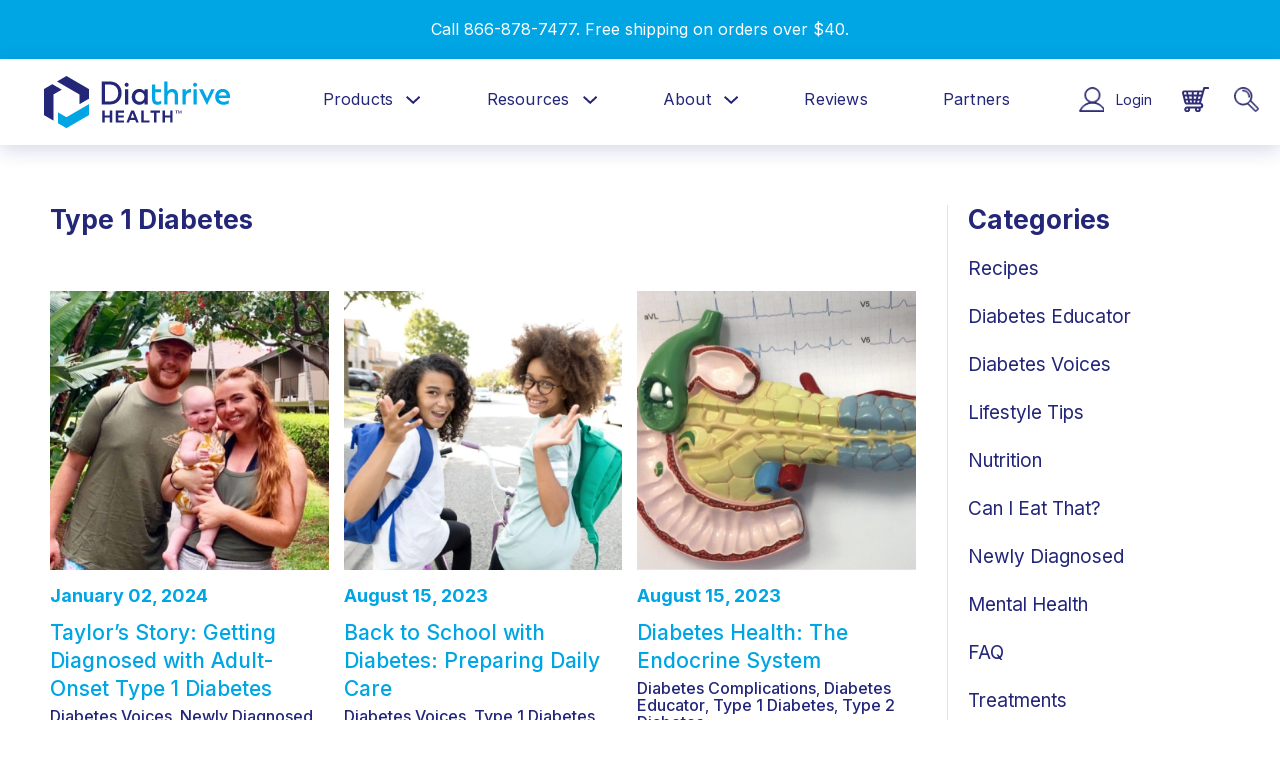

--- FILE ---
content_type: text/html; charset=UTF-8
request_url: https://diathrive.com/blog/category/type-1-diabetes
body_size: 9244
content:
<!DOCTYPE html>
<html lang="en">
<head>
  <meta http-equiv="content-type" content="text/html; charset=UTF-8">
<meta http-equiv="X-UA-Compatible" content="IE=edge">
<meta name="viewport" content="width=device-width, initial-scale=1, shrink-to-fit=no">
<link rel="dns-prefetch" href="//use.typekit.net">


<title>Type 1 Diabetes</title>
<meta name="title" content="Type 1 Diabetes">
<meta name="description" content="Type 1 Diabetes">
<meta name="keywords" content="">
<link rel="canonical" href="https://www.diathrive.com/blog/category/type-1-diabetes">
<link rel="amphtml" href="https://amp.diathrive.com/amp/blog-category-type-1-diabetes.html">
<link rel="next" href="https://www.diathrive.com/blog/category/type-1-diabetes/2"><meta name="robots" content="index, follow">

<meta name="google-site-verification" content="QHuRCM0du8GsY_Gzh1Z-fy2ehOmWLm1LUTbhEoX6CwU" />


<meta property="og:title" content="Type 1 Diabetes">
<meta property="og:description" content="Type 1 Diabetes">
<meta property="og:site_name" content="">
<meta property="og:url" content="https://www.diathrive.com/blog/category/type-1-diabetes">




<meta name="twitter:description" content="Type 1 Diabetes">
<meta name="twitter:title" content="Type 1 Diabetes">


<link rel="apple-touch-icon" sizes="180x180" href="https://www.diathrive.com/themes/diathrive/assets/ico/apple-touch-icon.png">
<link rel="icon" type="image/png" sizes="32x32" href="https://www.diathrive.com/themes/diathrive/assets/ico/landing/favicon.ico"> <!-- favicon-32x32.png -->
<link rel="icon" type="image/png" sizes="16x16" href="https://www.diathrive.com/themes/diathrive/assets/ico/landing/favicon.ico"> <!-- favicon-16x16.png-->
<link rel="manifest" href="https://www.diathrive.com/themes/diathrive/assets/ico/site.webmanifest">
<link rel="mask-icon" href="https://www.diathrive.com/themes/diathrive/assets/ico/safari-pinned-tab.svg" color="#00a3bb">
<link rel="shortcut icon" href="https://www.diathrive.com/themes/diathrive/assets/ico/landing/favicon.ico">
<meta name="msapplication-TileColor" content="#ffffff">
<meta name="msapplication-config" content="https://www.diathrive.com/themes/diathrive/assets/ico/browserconfig.xml">
<meta name="theme-color" content="#00a3bb">

<link rel="preconnect" href="https://fonts.googleapis.com">
<link rel="preconnect" href="https://fonts.gstatic.com" crossorigin>
<link href="https://fonts.googleapis.com/css2?family=Inter:wght@100;200;300;400;500;700&display=swap" rel="stylesheet">

<link rel="stylesheet" href="https://www.diathrive.com/themes/diathrive/assets/css/ecommerce.css?v=0.0.80">
<link rel="stylesheet" href="https://www.diathrive.com/themes/diathrive/assets/css/styles.css?v=0.0.80">


<!--[if lt IE 9]>
  <script src="//html5shim.googlecode.com/svn/trunk/html5.js"></script>
  <script src="//cdnjs.cloudflare.com/ajax/libs/html5shiv/3.7/html5shiv.min.js"></script>
  <script src="//cdnjs.cloudflare.com/ajax/libs/respond.js/1.4.2/respond.js"></script>
<![endif]-->

<script type="application/ld+json">
{
  "@context": "http://www.schema.org",
  "@type": "LocalBusiness",
  "name": "Diathrive",
  "url": "https://diathrive.com",
  "logo": "https://diathrive.com/themes/diathrive/assets/images/logos/diathrive-logo.svg",
  "image": "https://diathrive.com/themes/diathrive/assets/images/logos/diathrive-logo.svg",
  "description": "Diathrive makes sure that you don’t have to pay a lot for quality diabetes testing supplies and blood sugar meter.",
  "address": {
    "@type": "PostalAddress",
    "streetAddress": "2732 South 3600 West, Suite D",
    "addressLocality": "West Valley City",
    "addressRegion": "UT",
    "postalCode": "84119",
    "addressCountry": "USA"
  },
  "openingHours": "Mo, Tu, We, Th, Fr 08:00-17:00",
  "contactPoint": {
    "@type": "ContactPoint",
    "telephone": "+1(866) 878-7477",
    "contactType": "Customer service"
  },
  "telephone": "+1(866) 878-7477"
}
</script>


<!-- Google Tag Manager -->
<script>(function(w,d,s,l,i){w[l]=w[l]||[];w[l].push({'gtm.start':
new Date().getTime(),event:'gtm.js'});var f=d.getElementsByTagName(s)[0],
j=d.createElement(s),dl=l!='dataLayer'?'&l='+l:'';j.async=true;j.src=
'https://www.googletagmanager.com/gtm.js?id='+i+dl;f.parentNode.insertBefore(j,f);
})(window,document,'script','dataLayer','GTM-KP7928J');</script>
<!-- End Google Tag Manager -->


<!-- LinkedIn -->
<script type="text/javascript">
    _linkedin_partner_id = "3937497";
    window._linkedin_data_partner_ids = window._linkedin_data_partner_ids || [];
    window._linkedin_data_partner_ids.push(_linkedin_partner_id);
</script><script type="text/javascript">
    (function(l) {
        if (!l){window.lintrk = function(a,b){window.lintrk.q.push([a,b])};
            window.lintrk.q=[]}
        var s = document.getElementsByTagName("script")[0];
        var b = document.createElement("script");
        b.type = "text/javascript";b.async = true;
        b.src = "https://snap.licdn.com/li.lms-analytics/insight.min.js";
        s.parentNode.insertBefore(b, s);})(window.lintrk);
</script>
<noscript>
  <img height="1" width="1" style="display:none;" alt="" src="https://px.ads.linkedin.com/collect/?pid=3937497&fmt=gif" />
</noscript>

<script type="text/javascript">
    _linkedin_partner_id = "3675716";
    window._linkedin_data_partner_ids = window._linkedin_data_partner_ids || [];
    window._linkedin_data_partner_ids.push(_linkedin_partner_id);
</script><script type="text/javascript">
    (function(l) {
        if (!l){window.lintrk = function(a,b){window.lintrk.q.push([a,b])};
            window.lintrk.q=[]}
        var s = document.getElementsByTagName("script")[0];
        var b = document.createElement("script");
        b.type = "text/javascript";b.async = true;
        b.src = "https://snap.licdn.com/li.lms-analytics/insight.min.js";
        s.parentNode.insertBefore(b, s);})(window.lintrk);
</script>
<noscript>
  <img height="1" width="1" style="display:none;" alt="" src="https://px.ads.linkedin.com/collect/?pid=3675716&fmt=gif" />
</noscript>
<!-- LinkedIn -->

<!-- Facebook -->
<meta name="facebook-domain-verification" content="0tcedq3y28rhxlchbsw1enpfat8wvg" />
<!-- Facebook -->

<!-- Salesloft Tracking added 11-14-2022 -->
<script type="text/javascript">
    (function(i,s,o,g,r,a,m){i['SLScoutObject']=r;i[r]=i[r]||function(){
    (i[r].q=i[r].q||[]).push(arguments)},i[r].l=1*new Date();a=s.createElement(o),
    m=s.getElementsByTagName(o)[0];a.async=1;a.src=g;m.parentNode.insertBefore(a,m)
    })(window,document,'script','https://scout-cdn.salesloft.com/sl.js','slscout');
    slscout(["init", "eyJ0eXAiOiJKV1QiLCJhbGciOiJIUzI1NiJ9.eyJ0IjoxMDYxMjB9.DjjPkVvHo8jc08lQC9GMsAbpGSfFm8HliKV1nLD3ssk"]);
</script>
<!-- End Salesloft Tracking -->


<!-- Unbounce snippet -->
<script src="https://d8419d608b6341eda5a259a9c4cea744.js.ubembed.com" async></script>
<!-- End Unbounce snippet -->

<!-- Google tag (gtag.js) -->
<script async src="https://www.googletagmanager.com/gtag/js?id=UA-64073582-1"></script>
<script>
  window.dataLayer = window.dataLayer || [];
  function gtag(){dataLayer.push(arguments);}
  gtag('js', new Date());
  gtag('config', 'UA-64073582-1');
</script>

</head>
<body class="layout-default-cms ">
  
<!-- Google Tag Manager (noscript) -->
<noscript><iframe src="https://www.googletagmanager.com/ns.html?id=GTM-KP7928J"
height="0" width="0" style="display:none;visibility:hidden"></iframe></noscript>
<!-- End Google Tag Manager (noscript) -->
  <div class="wrapper">
    <a class="skip-main" href="#main">Skip to main content</a>

<div class="alert alert--large">
  <div class="container-fluid">
    <div class="alert__content">
      <p>Call 866-878-7477. Free shipping on orders over $40.</p>
    </div>

      </div>
</div>

<header class="header" role="banner">
  <div class="header__container container-fluid">
    <a class="header__logo" href="https://www.diathrive.com/ecommerce">
      <img src="https://www.diathrive.com/themes/diathrive/assets/images/logos/diathrive-logo.svg" alt="Diathrive">
    </a>
    <div class="header__nav">
      <nav class="header-nav" role="navigation">
  <div class="header-nav-collapse toggle-header-nav">
    <ul class="header-nav-section">
      
<li
  class="
    header-nav-section__item
    header-nav-section__item--has-dropdown
    
    
  "
>
  <a
    class="header-nav-section__link "
    href="https://diathrive.com/products"
    
  >
    Products

      </a>

    <ul class="header-nav-dropdown" aria-label="Products">
    
<li
  class="
    header-nav-dropdown-section__item
    
    
    
  "
>
  <a
    class="header-nav-dropdown-section__link "
    href="https://www.diathrive.com/build-your-own-plan/plan-builder"
    
  >
    Build Your Own Plan

      </a>

  </li>
<li
  class="
    header-nav-dropdown-section__item
    
    
    
  "
>
  <a
    class="header-nav-dropdown-section__link "
    href="https://www.diathrive.com/products"
    
  >
    Supplies

      </a>

  </li>
<li
  class="
    header-nav-dropdown-section__item
    
    
    
  "
>
  <a
    class="header-nav-dropdown-section__link "
    href="https://www.diathrive.com/products/category/bags"
    
  >
    Bags

      </a>

  </li>
  </ul>
  </li>
<li
  class="
    header-nav-section__item
    header-nav-section__item--has-dropdown
    
    
  "
>
  <a
    class="header-nav-section__link "
    href="https://www.diathrive.com/resources"
    
  >
    Resources

      </a>

    <ul class="header-nav-dropdown" aria-label="Resources">
    
<li
  class="
    header-nav-dropdown-section__item
    
    
    
  "
>
  <a
    class="header-nav-dropdown-section__link "
    href="https://www.diathrive.com/blog"
    
  >
    Blog

      </a>

  </li>
<li
  class="
    header-nav-dropdown-section__item
    
    
    
  "
>
  <a
    class="header-nav-dropdown-section__link "
    href="https://www.diathrive.com/resources/guides"
    
  >
    Guides

      </a>

  </li>
<li
  class="
    header-nav-dropdown-section__item
    
    
    
  "
>
  <a
    class="header-nav-dropdown-section__link "
    href="https://www.diathrive.com/blog/category/recipes"
    
  >
    Recipes

      </a>

  </li>
  </ul>
  </li>
<li
  class="
    header-nav-section__item
    header-nav-section__item--has-dropdown
    
    
  "
>
  <a
    class="header-nav-section__link "
    href="https://www.diathrive.com/about"
    
  >
    About

      </a>

    <ul class="header-nav-dropdown" aria-label="About">
    
<li
  class="
    header-nav-dropdown-section__item
    
    
    
  "
>
  <a
    class="header-nav-dropdown-section__link "
    href="https://www.diathrive.com/about"
    
  >
    Who We Are

      </a>

  </li>
<li
  class="
    header-nav-dropdown-section__item
    
    
    
  "
>
  <a
    class="header-nav-dropdown-section__link "
    href="https://www.diathrive.com/faqs"
    
  >
    FAQs

      </a>

  </li>
<li
  class="
    header-nav-dropdown-section__item
    
    
    
  "
>
  <a
    class="header-nav-dropdown-section__link "
    href="/blog/post/glucose-meter-accuracy"
    
  >
    Meter Accuracy

      </a>

  </li>
  </ul>
  </li>
<li
  class="
    header-nav-section__item
    
    
    
  "
>
  <a
    class="header-nav-section__link "
    href="https://www.diathrive.com/reviews"
    
  >
    Reviews

      </a>

  </li>
<li
  class="
    header-nav-section__item
    
    
    
  "
>
  <a
    class="header-nav-section__link "
    href="/enterprise"
    
  >
    Partners

      </a>

  </li>
    </ul>

    <a
      class="header-nav-toggle header-nav-toggle--close js-header-nav-collapse"
      href="#"
      title="Close navigation"
      data-header-nav-collapse=".toggle-header-nav"
    >
      &times;
    </a>
  </div>
</nav>

      <div class="header__actions">
        <ul class="header-actions">
          <li class="header-actions__item">
            <a class="header-actions__link" href="https://www.diathrive.com/account" title="User">
              <img class="header-action__icon" src="https://www.diathrive.com/themes/diathrive/assets/images/icons/icon-user-alt.svg" alt="User" width="27">
              <span class="header-action__label">Login</span>
            </a>
                      </li>
          <li class="header-actions__item">
            <a class="header-actions__link" href="https://www.diathrive.com/cart" title="Cart">
              <img class="header-action__icon" src="https://www.diathrive.com/themes/diathrive/assets/images/icons/icon-cart-alt.svg" alt="Cart" width="30">
                          </a>
          </li>
          <li class="header-actions__item header-actions__item--nav-toggle">
            <a
              class="header-actions__link header-nav-toggle js-header-nav-collapse"
              href="#"
              title="Open navigation"
              data-header-nav-collapse=".toggle-header-nav"
            >
              <span class="header-nav-toggle__bar"></span>
              <span class="header-nav-toggle__bar"></span>
              <span class="header-nav-toggle__bar"></span>
            </a>
          </li>
          <li class="header-actions__item">
            <a class="js-toggle-search" href="#" data-target=".header__search">
              <span class="icon-search"></span>
            </a>
          </li>
        </ul>
      </div>
    </div>
  </div>
  <div class="header__container container-fluid">
    <div class="header__search">
      <form class="search-form" action="https://www.diathrive.com/search" method="get">
  <label class="form-label form-label--placeholder" for="search">Search</label>
  <input type="text" class="search-form__input form-control" id="search" name="q" placeholder="Search..." autocomplete="off">
  <button type="submit" class="search-form__button button button--primary">Search</button>
</form>    </div>
  </div>
</header>

    <main class="main" role="main" name="main" id="main" tabindex="-1">
      
<div class="page-content">
  <div class="container-fluid">
    <div class="row">
      <div class="col-xs-12 col-md-9">
        <div class="page-content page-content--left">
                    <h1 class="page-title">Type 1 Diabetes</h1>
                    <ul class="post-list">
                        <li class="post-list__item">
              <div class="post">
      <div class="post__image">
    <a href="https://www.diathrive.com/blog/post/taylors-story-getting-diagnosed-adult-onset-type-1-diabetes" title="Taylor’s Story: Getting Diagnosed with Adult-Onset Type 1 Diabetes">
      
<picture>
    <source
    srcset="https://www.diathrive.com/storage/app/uploads/public/659/45f/35d/thumb_946_362_362_0_0_crop_up.webp 1x,
            https://www.diathrive.com/storage/app/uploads/public/659/45f/35d/thumb_946_724_724_0_0_crop_up.webp 2x"
    type="image/webp"
  >
  <source
    srcset="https://www.diathrive.com/storage/app/uploads/public/659/45f/35d/thumb_946_362_362_0_0_crop_up.png 1x,
            https://www.diathrive.com/storage/app/uploads/public/659/45f/35d/thumb_946_724_724_0_0_crop_up.png 2x"
    type="image/png"
  >
  <img
    class=""
    src="https://www.diathrive.com/storage/app/uploads/public/659/45f/35d/thumb_946_362_362_0_0_crop_up.png"
    srcset="https://www.diathrive.com/storage/app/uploads/public/659/45f/35d/thumb_946_362_362_0_0_crop_up.png 1x,
            https://www.diathrive.com/storage/app/uploads/public/659/45f/35d/thumb_946_724_724_0_0_crop_up.png 2x"
    alt="Taylor’s Story: Getting Diagnosed with Adult-Onset Type 1 Diabetes"
    width="362"
    
  >
</picture>
    </a>
  </div>
    <div class="post__details">
    <div class="post__meta">
      <div class="post__date">
  January 02, 2024
</div>    </div>
    <h2 class="post__title">
      <a href="https://www.diathrive.com/blog/post/taylors-story-getting-diagnosed-adult-onset-type-1-diabetes" title="Taylor’s Story: Getting Diagnosed with Adult-Onset Type 1 Diabetes">Taylor’s Story: Getting Diagnosed with Adult-Onset Type 1 Diabetes</a>
    </h2>
        <div class="post__author">Samantha Aramburu</div>
            <div class="post__categories">
            <a href="https://www.diathrive.com/blog/category/diabetes-voices">Diabetes Voices</a>,             <a href="https://www.diathrive.com/blog/category/newly-diagnosed">Newly Diagnosed</a>,             <a href="https://www.diathrive.com/blog/category/type-1-diabetes">Type 1 Diabetes</a>          </div>
      </div>
</div>            </li>
                        <li class="post-list__item">
              <div class="post">
      <div class="post__image">
    <a href="https://www.diathrive.com/blog/post/back-to-school-diabetes-preparing-daily-care" title="Back to School with Diabetes: Preparing Daily Care">
      
<picture>
    <source
    srcset="https://www.diathrive.com/storage/app/uploads/public/64d/bc9/364/thumb_908_362_362_0_0_crop_up.webp 1x,
            https://www.diathrive.com/storage/app/uploads/public/64d/bc9/364/thumb_908_724_724_0_0_crop_up.webp 2x"
    type="image/webp"
  >
  <source
    srcset="https://www.diathrive.com/storage/app/uploads/public/64d/bc9/364/thumb_908_362_362_0_0_crop_up.png 1x,
            https://www.diathrive.com/storage/app/uploads/public/64d/bc9/364/thumb_908_724_724_0_0_crop_up.png 2x"
    type="image/png"
  >
  <img
    class=""
    src="https://www.diathrive.com/storage/app/uploads/public/64d/bc9/364/thumb_908_362_362_0_0_crop_up.png"
    srcset="https://www.diathrive.com/storage/app/uploads/public/64d/bc9/364/thumb_908_362_362_0_0_crop_up.png 1x,
            https://www.diathrive.com/storage/app/uploads/public/64d/bc9/364/thumb_908_724_724_0_0_crop_up.png 2x"
    alt="Back to School with Diabetes: Preparing Daily Care"
    width="362"
    
  >
</picture>
    </a>
  </div>
    <div class="post__details">
    <div class="post__meta">
      <div class="post__date">
  August 15, 2023
</div>    </div>
    <h2 class="post__title">
      <a href="https://www.diathrive.com/blog/post/back-to-school-diabetes-preparing-daily-care" title="Back to School with Diabetes: Preparing Daily Care">Back to School with Diabetes: Preparing Daily Care</a>
    </h2>
        <div class="post__author">Corinna Santa Ana</div>
            <div class="post__categories">
            <a href="https://www.diathrive.com/blog/category/diabetes-voices">Diabetes Voices</a>,             <a href="https://www.diathrive.com/blog/category/type-1-diabetes">Type 1 Diabetes</a>          </div>
      </div>
</div>            </li>
                        <li class="post-list__item">
              <div class="post">
      <div class="post__image">
    <a href="https://www.diathrive.com/blog/post/diabetes-health-endocrine-system" title="Diabetes Health: The Endocrine System">
      
<picture>
    <source
    srcset="https://www.diathrive.com/storage/app/uploads/public/64d/bb8/d9c/thumb_907_362_362_0_0_crop_up.webp 1x,
            https://www.diathrive.com/storage/app/uploads/public/64d/bb8/d9c/thumb_907_724_724_0_0_crop_up.webp 2x"
    type="image/webp"
  >
  <source
    srcset="https://www.diathrive.com/storage/app/uploads/public/64d/bb8/d9c/thumb_907_362_362_0_0_crop_up.png 1x,
            https://www.diathrive.com/storage/app/uploads/public/64d/bb8/d9c/thumb_907_724_724_0_0_crop_up.png 2x"
    type="image/png"
  >
  <img
    class=""
    src="https://www.diathrive.com/storage/app/uploads/public/64d/bb8/d9c/thumb_907_362_362_0_0_crop_up.png"
    srcset="https://www.diathrive.com/storage/app/uploads/public/64d/bb8/d9c/thumb_907_362_362_0_0_crop_up.png 1x,
            https://www.diathrive.com/storage/app/uploads/public/64d/bb8/d9c/thumb_907_724_724_0_0_crop_up.png 2x"
    alt="Diabetes Health: The Endocrine System"
    width="362"
    
  >
</picture>
    </a>
  </div>
    <div class="post__details">
    <div class="post__meta">
      <div class="post__date">
  August 15, 2023
</div>    </div>
    <h2 class="post__title">
      <a href="https://www.diathrive.com/blog/post/diabetes-health-endocrine-system" title="Diabetes Health: The Endocrine System">Diabetes Health: The Endocrine System</a>
    </h2>
        <div class="post__author">Timika Chambers, MSN BSN RN</div>
            <div class="post__categories">
            <a href="https://www.diathrive.com/blog/category/diabetes-complications">Diabetes Complications</a>,             <a href="https://www.diathrive.com/blog/category/diabetes-educator">Diabetes Educator</a>,             <a href="https://www.diathrive.com/blog/category/type-1-diabetes">Type 1 Diabetes</a>,             <a href="https://www.diathrive.com/blog/category/type-2-diabetes">Type 2 Diabetes</a>          </div>
      </div>
</div>            </li>
                        <li class="post-list__item">
              <div class="post">
      <div class="post__image">
    <a href="https://www.diathrive.com/blog/post/diabetes-health-10-ways-keep-your-urinary-system-healthy" title="Diabetes Health: 10 Ways to Keep Your Urinary System Healthy">
      
<picture>
    <source
    srcset="https://www.diathrive.com/storage/app/uploads/public/64b/81a/673/thumb_901_362_362_0_0_crop_up.webp 1x,
            https://www.diathrive.com/storage/app/uploads/public/64b/81a/673/thumb_901_724_724_0_0_crop_up.webp 2x"
    type="image/webp"
  >
  <source
    srcset="https://www.diathrive.com/storage/app/uploads/public/64b/81a/673/thumb_901_362_362_0_0_crop_up.png 1x,
            https://www.diathrive.com/storage/app/uploads/public/64b/81a/673/thumb_901_724_724_0_0_crop_up.png 2x"
    type="image/png"
  >
  <img
    class=""
    src="https://www.diathrive.com/storage/app/uploads/public/64b/81a/673/thumb_901_362_362_0_0_crop_up.png"
    srcset="https://www.diathrive.com/storage/app/uploads/public/64b/81a/673/thumb_901_362_362_0_0_crop_up.png 1x,
            https://www.diathrive.com/storage/app/uploads/public/64b/81a/673/thumb_901_724_724_0_0_crop_up.png 2x"
    alt="Diabetes Health: 10 Ways to Keep Your Urinary System Healthy"
    width="362"
    
  >
</picture>
    </a>
  </div>
    <div class="post__details">
    <div class="post__meta">
      <div class="post__date">
  July 19, 2023
</div>    </div>
    <h2 class="post__title">
      <a href="https://www.diathrive.com/blog/post/diabetes-health-10-ways-keep-your-urinary-system-healthy" title="Diabetes Health: 10 Ways to Keep Your Urinary System Healthy">Diabetes Health: 10 Ways to Keep Your Urinary System Healthy</a>
    </h2>
        <div class="post__author">Timika Chambers, MSN BSN RN</div>
            <div class="post__categories">
            <a href="https://www.diathrive.com/blog/category/diabetes-complications">Diabetes Complications</a>,             <a href="https://www.diathrive.com/blog/category/diabetes-educator">Diabetes Educator</a>,             <a href="https://www.diathrive.com/blog/category/prediabetes">Prediabetes</a>,             <a href="https://www.diathrive.com/blog/category/type-1-diabetes">Type 1 Diabetes</a>,             <a href="https://www.diathrive.com/blog/category/type-2-diabetes">Type 2 Diabetes</a>          </div>
      </div>
</div>            </li>
                        <li class="post-list__item">
              <div class="post">
      <div class="post__image">
    <a href="https://www.diathrive.com/blog/post/growing-old-with-diabetes" title="Growing Old with Diabetes">
      
<picture>
    <source
    srcset="https://www.diathrive.com/storage/app/uploads/public/642/db1/159/thumb_844_362_362_0_0_crop_up.webp 1x,
            https://www.diathrive.com/storage/app/uploads/public/642/db1/159/thumb_844_724_724_0_0_crop_up.webp 2x"
    type="image/webp"
  >
  <source
    srcset="https://www.diathrive.com/storage/app/uploads/public/642/db1/159/thumb_844_362_362_0_0_crop_up.png 1x,
            https://www.diathrive.com/storage/app/uploads/public/642/db1/159/thumb_844_724_724_0_0_crop_up.png 2x"
    type="image/png"
  >
  <img
    class=""
    src="https://www.diathrive.com/storage/app/uploads/public/642/db1/159/thumb_844_362_362_0_0_crop_up.png"
    srcset="https://www.diathrive.com/storage/app/uploads/public/642/db1/159/thumb_844_362_362_0_0_crop_up.png 1x,
            https://www.diathrive.com/storage/app/uploads/public/642/db1/159/thumb_844_724_724_0_0_crop_up.png 2x"
    alt="Growing Old with Diabetes"
    width="362"
    
  >
</picture>
    </a>
  </div>
    <div class="post__details">
    <div class="post__meta">
      <div class="post__date">
  April 05, 2023
</div>    </div>
    <h2 class="post__title">
      <a href="https://www.diathrive.com/blog/post/growing-old-with-diabetes" title="Growing Old with Diabetes">Growing Old with Diabetes</a>
    </h2>
        <div class="post__author">Corinna Santa Ana</div>
            <div class="post__categories">
            <a href="https://www.diathrive.com/blog/category/diabetes-voices">Diabetes Voices</a>,             <a href="https://www.diathrive.com/blog/category/type-1-diabetes">Type 1 Diabetes</a>,             <a href="https://www.diathrive.com/blog/category/type-2-diabetes">Type 2 Diabetes</a>          </div>
      </div>
</div>            </li>
                        <li class="post-list__item">
              <div class="post">
      <div class="post__image">
    <a href="https://www.diathrive.com/blog/post/keeping-your-own-health-records" title="Keeping Your Own Health Records">
      
<picture>
    <source
    srcset="https://www.diathrive.com/storage/app/uploads/public/63e/3ce/1f1/thumb_829_362_362_0_0_crop_up.webp 1x,
            https://www.diathrive.com/storage/app/uploads/public/63e/3ce/1f1/thumb_829_724_724_0_0_crop_up.webp 2x"
    type="image/webp"
  >
  <source
    srcset="https://www.diathrive.com/storage/app/uploads/public/63e/3ce/1f1/thumb_829_362_362_0_0_crop_up.png 1x,
            https://www.diathrive.com/storage/app/uploads/public/63e/3ce/1f1/thumb_829_724_724_0_0_crop_up.png 2x"
    type="image/png"
  >
  <img
    class=""
    src="https://www.diathrive.com/storage/app/uploads/public/63e/3ce/1f1/thumb_829_362_362_0_0_crop_up.png"
    srcset="https://www.diathrive.com/storage/app/uploads/public/63e/3ce/1f1/thumb_829_362_362_0_0_crop_up.png 1x,
            https://www.diathrive.com/storage/app/uploads/public/63e/3ce/1f1/thumb_829_724_724_0_0_crop_up.png 2x"
    alt="Keeping Your Own Health Records"
    width="362"
    
  >
</picture>
    </a>
  </div>
    <div class="post__details">
    <div class="post__meta">
      <div class="post__date">
  February 08, 2023
</div>    </div>
    <h2 class="post__title">
      <a href="https://www.diathrive.com/blog/post/keeping-your-own-health-records" title="Keeping Your Own Health Records">Keeping Your Own Health Records</a>
    </h2>
        <div class="post__author">Corinna Santa Ana</div>
            <div class="post__categories">
            <a href="https://www.diathrive.com/blog/category/newly-diagnosed">Newly Diagnosed</a>,             <a href="https://www.diathrive.com/blog/category/tips">Tips</a>,             <a href="https://www.diathrive.com/blog/category/type-1-diabetes">Type 1 Diabetes</a>,             <a href="https://www.diathrive.com/blog/category/type-2-diabetes">Type 2 Diabetes</a>          </div>
      </div>
</div>            </li>
                        <li class="post-list__item">
              <div class="post">
      <div class="post__image">
    <a href="https://www.diathrive.com/blog/post/what-is-glucose" title="What is Glucose and How Does It Affect Me?">
      
<picture>
    <source
    srcset="https://www.diathrive.com/storage/app/uploads/public/622/a7a/bf8/thumb_696_362_362_0_0_crop_up.webp 1x,
            https://www.diathrive.com/storage/app/uploads/public/622/a7a/bf8/thumb_696_724_724_0_0_crop_up.webp 2x"
    type="image/webp"
  >
  <source
    srcset="https://www.diathrive.com/storage/app/uploads/public/622/a7a/bf8/thumb_696_362_362_0_0_crop_up.png 1x,
            https://www.diathrive.com/storage/app/uploads/public/622/a7a/bf8/thumb_696_724_724_0_0_crop_up.png 2x"
    type="image/png"
  >
  <img
    class=""
    src="https://www.diathrive.com/storage/app/uploads/public/622/a7a/bf8/thumb_696_362_362_0_0_crop_up.png"
    srcset="https://www.diathrive.com/storage/app/uploads/public/622/a7a/bf8/thumb_696_362_362_0_0_crop_up.png 1x,
            https://www.diathrive.com/storage/app/uploads/public/622/a7a/bf8/thumb_696_724_724_0_0_crop_up.png 2x"
    alt="What is Glucose and How Does It Affect Me?"
    width="362"
    
  >
</picture>
    </a>
  </div>
    <div class="post__details">
    <div class="post__meta">
      <div class="post__date">
  March 10, 2022
</div>    </div>
    <h2 class="post__title">
      <a href="https://www.diathrive.com/blog/post/what-is-glucose" title="What is Glucose and How Does It Affect Me?">What is Glucose and How Does It Affect Me?</a>
    </h2>
        <div class="post__author">Diathrive Staff</div>
            <div class="post__categories">
            <a href="https://www.diathrive.com/blog/category/newly-diagnosed">Newly Diagnosed</a>,             <a href="https://www.diathrive.com/blog/category/prediabetes">Prediabetes</a>,             <a href="https://www.diathrive.com/blog/category/type-1-diabetes">Type 1 Diabetes</a>,             <a href="https://www.diathrive.com/blog/category/type-2-diabetes">Type 2 Diabetes</a>          </div>
      </div>
</div>            </li>
                        <li class="post-list__item">
              <div class="post">
      <div class="post__image">
    <a href="https://www.diathrive.com/blog/post/most-common-symptoms-of-undiagnosed-diabetes" title="What Are the 3 Most Common Symptoms of Undiagnosed Diabetes?">
      
<picture>
    <source
    srcset="https://www.diathrive.com/storage/app/uploads/public/61f/46c/0c5/thumb_690_362_362_0_0_crop_up.webp 1x,
            https://www.diathrive.com/storage/app/uploads/public/61f/46c/0c5/thumb_690_724_724_0_0_crop_up.webp 2x"
    type="image/webp"
  >
  <source
    srcset="https://www.diathrive.com/storage/app/uploads/public/61f/46c/0c5/thumb_690_362_362_0_0_crop_up.png 1x,
            https://www.diathrive.com/storage/app/uploads/public/61f/46c/0c5/thumb_690_724_724_0_0_crop_up.png 2x"
    type="image/png"
  >
  <img
    class=""
    src="https://www.diathrive.com/storage/app/uploads/public/61f/46c/0c5/thumb_690_362_362_0_0_crop_up.png"
    srcset="https://www.diathrive.com/storage/app/uploads/public/61f/46c/0c5/thumb_690_362_362_0_0_crop_up.png 1x,
            https://www.diathrive.com/storage/app/uploads/public/61f/46c/0c5/thumb_690_724_724_0_0_crop_up.png 2x"
    alt="What Are the 3 Most Common Symptoms of Undiagnosed Diabetes?"
    width="362"
    
  >
</picture>
    </a>
  </div>
    <div class="post__details">
    <div class="post__meta">
      <div class="post__date">
  January 28, 2022
</div>    </div>
    <h2 class="post__title">
      <a href="https://www.diathrive.com/blog/post/most-common-symptoms-of-undiagnosed-diabetes" title="What Are the 3 Most Common Symptoms of Undiagnosed Diabetes?">What Are the 3 Most Common Symptoms of Undiagnosed Diabetes?</a>
    </h2>
        <div class="post__author">Diathrive Staff</div>
            <div class="post__categories">
            <a href="https://www.diathrive.com/blog/category/newly-diagnosed">Newly Diagnosed</a>,             <a href="https://www.diathrive.com/blog/category/type-1-diabetes">Type 1 Diabetes</a>,             <a href="https://www.diathrive.com/blog/category/type-2-diabetes">Type 2 Diabetes</a>          </div>
      </div>
</div>            </li>
                        <li class="post-list__item">
              <div class="post">
      <div class="post__image">
    <a href="https://www.diathrive.com/blog/post/technology-diabetes-management" title="Technology For Diabetes Management">
      
<picture>
    <source
    srcset="https://www.diathrive.com/storage/app/uploads/public/61d/f4d/aac/thumb_689_362_362_0_0_crop_up.webp 1x,
            https://www.diathrive.com/storage/app/uploads/public/61d/f4d/aac/thumb_689_724_724_0_0_crop_up.webp 2x"
    type="image/webp"
  >
  <source
    srcset="https://www.diathrive.com/storage/app/uploads/public/61d/f4d/aac/thumb_689_362_362_0_0_crop_up.png 1x,
            https://www.diathrive.com/storage/app/uploads/public/61d/f4d/aac/thumb_689_724_724_0_0_crop_up.png 2x"
    type="image/png"
  >
  <img
    class=""
    src="https://www.diathrive.com/storage/app/uploads/public/61d/f4d/aac/thumb_689_362_362_0_0_crop_up.png"
    srcset="https://www.diathrive.com/storage/app/uploads/public/61d/f4d/aac/thumb_689_362_362_0_0_crop_up.png 1x,
            https://www.diathrive.com/storage/app/uploads/public/61d/f4d/aac/thumb_689_724_724_0_0_crop_up.png 2x"
    alt="Technology For Diabetes Management"
    width="362"
    
  >
</picture>
    </a>
  </div>
    <div class="post__details">
    <div class="post__meta">
      <div class="post__date">
  January 12, 2022
</div>    </div>
    <h2 class="post__title">
      <a href="https://www.diathrive.com/blog/post/technology-diabetes-management" title="Technology For Diabetes Management">Technology For Diabetes Management</a>
    </h2>
        <div class="post__author">Carla Cox, PhD, RD, CDCES, FAADE</div>
            <div class="post__categories">
            <a href="https://www.diathrive.com/blog/category/diabetic-testing-supplies">Diabetes Supplies</a>,             <a href="https://www.diathrive.com/blog/category/treatments">Treatments</a>,             <a href="https://www.diathrive.com/blog/category/type-1-diabetes">Type 1 Diabetes</a>,             <a href="https://www.diathrive.com/blog/category/type-2-diabetes">Type 2 Diabetes</a>          </div>
      </div>
</div>            </li>
                        <li class="post-list__item">
              <div class="post">
      <div class="post__image">
    <a href="https://www.diathrive.com/blog/post/diabetes-and-eye-disease" title="Diabetes and Eye Disease">
      
<picture>
    <source
    srcset="https://www.diathrive.com/storage/app/uploads/public/619/2bd/06d/thumb_682_362_362_0_0_crop_up.webp 1x,
            https://www.diathrive.com/storage/app/uploads/public/619/2bd/06d/thumb_682_724_724_0_0_crop_up.webp 2x"
    type="image/webp"
  >
  <source
    srcset="https://www.diathrive.com/storage/app/uploads/public/619/2bd/06d/thumb_682_362_362_0_0_crop_up.png 1x,
            https://www.diathrive.com/storage/app/uploads/public/619/2bd/06d/thumb_682_724_724_0_0_crop_up.png 2x"
    type="image/png"
  >
  <img
    class=""
    src="https://www.diathrive.com/storage/app/uploads/public/619/2bd/06d/thumb_682_362_362_0_0_crop_up.png"
    srcset="https://www.diathrive.com/storage/app/uploads/public/619/2bd/06d/thumb_682_362_362_0_0_crop_up.png 1x,
            https://www.diathrive.com/storage/app/uploads/public/619/2bd/06d/thumb_682_724_724_0_0_crop_up.png 2x"
    alt="Diabetes and Eye Disease"
    width="362"
    
  >
</picture>
    </a>
  </div>
    <div class="post__details">
    <div class="post__meta">
      <div class="post__date">
  November 15, 2021
</div>    </div>
    <h2 class="post__title">
      <a href="https://www.diathrive.com/blog/post/diabetes-and-eye-disease" title="Diabetes and Eye Disease">Diabetes and Eye Disease</a>
    </h2>
        <div class="post__author">Carla Cox, PhD, RD, CDCES, FAADE</div>
            <div class="post__categories">
            <a href="https://www.diathrive.com/blog/category/diabetes-complications">Diabetes Complications</a>,             <a href="https://www.diathrive.com/blog/category/diabetes-educator">Diabetes Educator</a>,             <a href="https://www.diathrive.com/blog/category/faq">FAQ</a>,             <a href="https://www.diathrive.com/blog/category/treatments">Treatments</a>,             <a href="https://www.diathrive.com/blog/category/type-1-diabetes">Type 1 Diabetes</a>,             <a href="https://www.diathrive.com/blog/category/type-2-diabetes">Type 2 Diabetes</a>          </div>
      </div>
</div>            </li>
                        <li class="post-list__item">
              <div class="post">
      <div class="post__image">
    <a href="https://www.diathrive.com/blog/post/cell-therapy-type-1-diabetes-vertex-press-release" title="Cell Therapy For Type 1 Diabetes: Vertex Press Release">
      
<picture>
    <source
    srcset="https://www.diathrive.com/storage/app/uploads/public/618/ac8/cd4/thumb_681_362_362_0_0_crop_up.webp 1x,
            https://www.diathrive.com/storage/app/uploads/public/618/ac8/cd4/thumb_681_724_724_0_0_crop_up.webp 2x"
    type="image/webp"
  >
  <source
    srcset="https://www.diathrive.com/storage/app/uploads/public/618/ac8/cd4/thumb_681_362_362_0_0_crop_up.png 1x,
            https://www.diathrive.com/storage/app/uploads/public/618/ac8/cd4/thumb_681_724_724_0_0_crop_up.png 2x"
    type="image/png"
  >
  <img
    class=""
    src="https://www.diathrive.com/storage/app/uploads/public/618/ac8/cd4/thumb_681_362_362_0_0_crop_up.png"
    srcset="https://www.diathrive.com/storage/app/uploads/public/618/ac8/cd4/thumb_681_362_362_0_0_crop_up.png 1x,
            https://www.diathrive.com/storage/app/uploads/public/618/ac8/cd4/thumb_681_724_724_0_0_crop_up.png 2x"
    alt="Cell Therapy For Type 1 Diabetes: Vertex Press Release"
    width="362"
    
  >
</picture>
    </a>
  </div>
    <div class="post__details">
    <div class="post__meta">
      <div class="post__date">
  November 09, 2021
</div>    </div>
    <h2 class="post__title">
      <a href="https://www.diathrive.com/blog/post/cell-therapy-type-1-diabetes-vertex-press-release" title="Cell Therapy For Type 1 Diabetes: Vertex Press Release">Cell Therapy For Type 1 Diabetes: Vertex Press Release</a>
    </h2>
        <div class="post__author">Jewels Doskicz, RN</div>
            <div class="post__categories">
            <a href="https://www.diathrive.com/blog/category/treatments">Treatments</a>,             <a href="https://www.diathrive.com/blog/category/type-1-diabetes">Type 1 Diabetes</a>          </div>
      </div>
</div>            </li>
                        <li class="post-list__item">
              <div class="post">
      <div class="post__image">
    <a href="https://www.diathrive.com/blog/post/explaining-diabetes-to-a-child" title="Guide to Explaining Diabetes to a Child">
      
<picture>
    <source
    srcset="https://www.diathrive.com/storage/app/uploads/public/618/abc/80b/thumb_680_362_362_0_0_crop_up.webp 1x,
            https://www.diathrive.com/storage/app/uploads/public/618/abc/80b/thumb_680_724_724_0_0_crop_up.webp 2x"
    type="image/webp"
  >
  <source
    srcset="https://www.diathrive.com/storage/app/uploads/public/618/abc/80b/thumb_680_362_362_0_0_crop_up.png 1x,
            https://www.diathrive.com/storage/app/uploads/public/618/abc/80b/thumb_680_724_724_0_0_crop_up.png 2x"
    type="image/png"
  >
  <img
    class=""
    src="https://www.diathrive.com/storage/app/uploads/public/618/abc/80b/thumb_680_362_362_0_0_crop_up.png"
    srcset="https://www.diathrive.com/storage/app/uploads/public/618/abc/80b/thumb_680_362_362_0_0_crop_up.png 1x,
            https://www.diathrive.com/storage/app/uploads/public/618/abc/80b/thumb_680_724_724_0_0_crop_up.png 2x"
    alt="Guide to Explaining Diabetes to a Child"
    width="362"
    
  >
</picture>
    </a>
  </div>
    <div class="post__details">
    <div class="post__meta">
      <div class="post__date">
  November 09, 2021
</div>    </div>
    <h2 class="post__title">
      <a href="https://www.diathrive.com/blog/post/explaining-diabetes-to-a-child" title="Guide to Explaining Diabetes to a Child">Guide to Explaining Diabetes to a Child</a>
    </h2>
        <div class="post__author">Diathrive Staff</div>
            <div class="post__categories">
            <a href="https://www.diathrive.com/blog/category/newly-diagnosed">Newly Diagnosed</a>,             <a href="https://www.diathrive.com/blog/category/type-1-diabetes">Type 1 Diabetes</a>          </div>
      </div>
</div>            </li>
                      </ul>

                    <ul class="pagination">
            
                          <li class="active">
                <a href="https://www.diathrive.com/blog/category/type-1-diabetes/1">1</a>
              </li>
                          <li class="">
                <a href="https://www.diathrive.com/blog/category/type-1-diabetes/2">2</a>
              </li>
                          <li class="">
                <a href="https://www.diathrive.com/blog/category/type-1-diabetes/3">3</a>
              </li>
                          <li class="">
                <a href="https://www.diathrive.com/blog/category/type-1-diabetes/4">4</a>
              </li>
            
                          <li><a href="https://www.diathrive.com/blog/category/type-1-diabetes/2">Next &rarr;</a></li>
                      </ul>
                            </div>
      </div>
      <div class="col-xs-12 col-md-3">
        <div class="page-sidebar page-sidebar--right">
          <div class="sidebar-block">
            <h3 class="sidebar-block__title">Categories</h3>
            <ul class="sidebar-nav">
  <li class="sidebar-nav__item ">
  <a href="https://www.diathrive.com/blog/category/recipes" title="Recipes">Recipes</a>
  </li>
<li class="sidebar-nav__item ">
  <a href="https://www.diathrive.com/blog/category/diabetes-educator" title="Diabetes Educator">Diabetes Educator</a>
  </li>
<li class="sidebar-nav__item ">
  <a href="https://www.diathrive.com/blog/category/diabetes-voices" title="Diabetes Voices">Diabetes Voices</a>
  </li>
<li class="sidebar-nav__item ">
  <a href="https://www.diathrive.com/blog/category/lifestyle" title="Lifestyle Tips">Lifestyle Tips</a>
  </li>
<li class="sidebar-nav__item ">
  <a href="https://www.diathrive.com/blog/category/nutrition" title="Nutrition">Nutrition</a>
  </li>
<li class="sidebar-nav__item ">
  <a href="https://www.diathrive.com/blog/category/can-i-eat-that" title="Can I Eat That?">Can I Eat That?</a>
  </li>
<li class="sidebar-nav__item ">
  <a href="https://www.diathrive.com/blog/category/newly-diagnosed" title="Newly Diagnosed">Newly Diagnosed</a>
  </li>
<li class="sidebar-nav__item ">
  <a href="https://www.diathrive.com/blog/category/mental-health" title="Mental Health">Mental Health</a>
  </li>
<li class="sidebar-nav__item ">
  <a href="https://www.diathrive.com/blog/category/faq" title="FAQ">FAQ</a>
  </li>
<li class="sidebar-nav__item ">
  <a href="https://www.diathrive.com/blog/category/treatments" title="Treatments">Treatments</a>
  </li>
<li class="sidebar-nav__item ">
  <a href="https://www.diathrive.com/blog/category/tips" title="Tips">Tips</a>
  </li>
<li class="sidebar-nav__item ">
  <a href="https://www.diathrive.com/blog/category/diabetic-testing-supplies" title="Diabetes Supplies">Diabetes Supplies</a>
  </li>
<li class="sidebar-nav__item ">
  <a href="https://www.diathrive.com/blog/category/health-care-professionals" title="Your Health Care Team">Your Health Care Team</a>
  </li>
<li class="sidebar-nav__item active">
  <a href="https://www.diathrive.com/blog/category/type-1-diabetes" title="Type 1 Diabetes">Type 1 Diabetes</a>
  </li>
<li class="sidebar-nav__item ">
  <a href="https://www.diathrive.com/blog/category/type-2-diabetes" title="Type 2 Diabetes">Type 2 Diabetes</a>
  </li>
<li class="sidebar-nav__item ">
  <a href="https://www.diathrive.com/blog/category/prediabetes" title="Prediabetes">Prediabetes</a>
  </li>
<li class="sidebar-nav__item ">
  <a href="https://www.diathrive.com/blog/category/news" title="News">News</a>
  </li>
<li class="sidebar-nav__item ">
  <a href="https://www.diathrive.com/blog/category/the-happy-diabetic-chef-robert-lewis" title="The Happy Diabetic - Chef Robert Lewis">The Happy Diabetic - Chef Robert Lewis</a>
  </li>
<li class="sidebar-nav__item ">
  <a href="https://www.diathrive.com/blog/category/tcoyd-events" title="TCOYD Events">TCOYD Events</a>
  </li>
<li class="sidebar-nav__item ">
  <a href="https://www.diathrive.com/blog/category/guest-authors" title="Guest Authors">Guest Authors</a>
  </li>
<li class="sidebar-nav__item ">
  <a href="https://www.diathrive.com/blog/category/uncategorized" title="Uncategorized">Uncategorized</a>
  </li>
<li class="sidebar-nav__item ">
  <a href="https://www.diathrive.com/blog/category/diabetes-complications" title="Diabetes Complications">Diabetes Complications</a>
  </li>
<li class="sidebar-nav__item ">
  <a href="https://www.diathrive.com/blog/category/videos" title="Videos">Videos</a>
  </li>
<li class="sidebar-nav__item ">
  <a href="https://www.diathrive.com/blog/category/heart-health" title="Heart Health">Heart Health</a>
  </li>
<li class="sidebar-nav__item ">
  <a href="https://www.diathrive.com/blog/category/exercise-and-fitness" title="Exercise and Fitness">Exercise and Fitness</a>
  </li>
<li class="sidebar-nav__item ">
  <a href="https://www.diathrive.com/blog/category/stress" title="Stress">Stress</a>
  </li>
<li class="sidebar-nav__item ">
  <a href="https://www.diathrive.com/blog/category/weight-management" title="Weight Management">Weight Management</a>
  </li>
</ul>
          </div>
        </div>
      </div>
    </div>
  </div>
</div>    </main>

    <footer class="footer" role="contentinfo">
  <div class="section-pattern u-margin-y-none">
    <div class="section section--background-primary section--padding-medium">
      <div class="footer__container container-fluid">
        <div class="footer__top">
          <div class="row">
            <div class="col-xs-12 col-md-6 col-lg-5 col-xl-4">
              <a class="footer__logo" href="https://www.diathrive.com">
                <img src="https://www.diathrive.com/themes/diathrive/assets/images/logos/diathrive-logo-white-alt.svg" alt="Diathrive" width="246">
              </a>
            </div>

            <div class="col-xs-12 col-md-12 col-lg-7 col-xl-8" style="padding:0;">
              <ul class="footer-links">
                <li class="footer-links__item footer-links__item--large">
                  <a class="js-scroll-to" data-scroll-to="#plan-builder" href="https://www.diathrive.com/build-your-own-plan/plan-builder#plan-builder">Build Your Own Plan</a>
                </li>
                <li class="footer-links__item">
                  <a class="js-scroll-to" data-scroll-to="#plan-builder" href="https://www.diathrive.com/build-your-own-plan/plan-builder#plan-builder">Get Started</a>
                </li>
                <li class="footer-links__item">
                  <a class="js-scroll-to" data-scroll-to="#how-it-works" href="https://www.diathrive.com/build-your-own-plan/plan-builder#how-it-works">How It Works</a>
                </li>
              </ul>
            </div>
          </div>
        </div>

        <div class="footer__bottom">
          <div class="row">
            <div class="col-xs-12 col-md-12 col-lg-5 col-xl-4 join-search">
              <div class="newsletter-signup">
                <h3>Join our newsletter</h3>
                
<div class="newsletter696cae3679262"></div>

<form method="POST" action="https://www.diathrive.com/blog/category/type-1-diabetes" accept-charset="UTF-8" id="join-our-newsletter" class="" data-request="newsletter::onSubmit" data-request-data="&quot;form&quot;:&quot;join-our-newsletter&quot;"><input name="_session_key" type="hidden" value="AWxroLk2EFpe7xVZssrbfHuw7vdSokfTgdRVbZTF"><input name="_token" type="hidden" value="qb4fzqudxImXSpscLzsaii13tljCVqScuUs3SG99">




    <fieldset class="" id="main">
                <div class=" form-group">

    <label class="form-label form-label--placeholder" for="email">Email Address</label>

    <input type="email"
           name="email"
           id="email"
           value=""
           class=" form-control"
           placeholder="Email Address"
           
    >

    
</div><span class="">
    <button type="submit" class=" button button--primary" name="submit" value="1" >Submit</button>
</span>
    </fieldset>





<div class=" form-group">
    <div class="g-recaptcha" data-sitekey="6LcFfxomAAAAAIC-elWq2WBWyEqXAAQYmTX1C04F" data-theme="light"></div>
    <script type="text/javascript" src="https://www.google.com/recaptcha/api.js?hl="></script>
    </div>


</form>

              </div>
            </div>
            <div class="col-xs-12 col-md-12 col-lg-7 col-xl-8 footer-nav">
              <div class="row">
                <div class="col-xs-12 col-md-6 col-lg-3 footer-block">
                  <div class="footer-column">
                    <ul class="footer-nav footer-nav--vertical">
  <li class="footer-nav__item footer-nav__item--large">
    <a class="footer-nav__link" href="https://www.diathrive.com/products" target="_blank" >
    Products
  </a>
  
  </li>
<li class="footer-nav__item ">
    <a class="footer-nav__link" href="/products/product/glucose-test-strips" target="_blank" >
    Test Strips
  </a>
  
  </li>
<li class="footer-nav__item ">
    <a class="footer-nav__link" href="/products/product/lancets" target="_blank" >
    Lancets
  </a>
  
  </li>
<li class="footer-nav__item ">
    <a class="footer-nav__link" href="/products/product/diathrive-blood-glucose-meter" target="_blank" >
    Glucose Meter
  </a>
  
  </li>
<li class="footer-nav__item ">
    <a class="footer-nav__link" href="/products/product/lancing-device" target="_blank" >
    Lancing Device
  </a>
  
  </li>
<li class="footer-nav__item ">
    <a class="footer-nav__link" href="https://www.diathrive.com/products" target="_blank" >
    View All
  </a>
  
  </li>
</ul>
                  </div>
                </div>
                <div class="col-xs-12 col-md-6 col-lg-3 footer-block">
                  <div class="footer-column">
                    <ul class="footer-nav footer-nav--vertical">
  <li class="footer-nav__item footer-nav__item--large">
    <a class="footer-nav__link" href="https://www.diathrive.com/resources" target="_blank" >
    Resources
  </a>
  
  </li>
<li class="footer-nav__item ">
    <a class="footer-nav__link" href="https://www.diathrive.com/faqs" target="_blank" >
    FAQs
  </a>
  
  </li>
<li class="footer-nav__item ">
    <a class="footer-nav__link" href="https://www.diathrive.com/reviews" target="_blank" >
    Reviews
  </a>
  
  </li>
<li class="footer-nav__item ">
    <a class="footer-nav__link" href="https://www.diathrive.com/resources/guides" target="_blank" >
    Guides
  </a>
  
  </li>
<li class="footer-nav__item ">
    <a class="footer-nav__link" href="https://www.diathrive.com/about" target="_blank" >
    About Us
  </a>
  
  </li>
<li class="footer-nav__item ">
    <a class="footer-nav__link" href="https://www.diathrive.com/blog" target="_blank" >
    Blog
  </a>
  
  </li>
</ul>
                  </div>
                </div>
                <div class="col-xs-12 col-md-12 col-lg-6 footer-block">
                  <div class="footer-column">
                    <ul class="footer-nav footer-nav--vertical">
  <li class="footer-nav__item footer-nav__item--large">
    <a class="footer-nav__link" href="https://www.diathrive.com/contact" target="_blank" >
    Contact
  </a>
  
  </li>
<li class="footer-nav__item ">
    <a class="footer-nav__link" href="https://www.diathrive.com/contact" target="_blank" >
    Send an Email
  </a>
  
  </li>
</ul>

                    <p><strong>Diathrive</strong>
	<br>5120 Amelia Earhart Drive
	<br>Salt Lake City, UT 84116
	<br>866-878-7477</p>

<p>M - F 8:00 AM - 5:00 PM MST</p>

<p data-renderer-start-pos="101">&nbsp;</p>                  </div>
                </div>
              </div>
            </div>
          </div>
        </div>
      </div>
    </div>
  </div>

  <div class="footer-bar">
    <div class="footer-bar__container footer__container container-fluid">
      <div class="footer-bar__item">
        <div class="footer__copyright">
          <span>Copyright 2026 <a href="https://www.diathrive.com">Diathrive</a></span>
        </div>

        <div class="footer__nav">
          <ul class="footer-nav ">
  <li class="footer-nav__item ">
    <a class="footer-nav__link" href="https://www.diathrive.com/terms-conditions" target="_blank" >
    Terms &amp; Conditions
  </a>
  
  </li>
<li class="footer-nav__item ">
    <a class="footer-nav__link" href="https://www.diathrive.com/privacy-policy" target="_blank" >
    Privacy Policy
  </a>
  
  </li>
<li class="footer-nav__item ">
    <a class="footer-nav__link" href="https://www.diathrive.com/enterprise" target="_blank" >
    B2B Partners
  </a>
  
  </li>
</ul>
        </div>
      </div>

      <div class="footer-bar__item footer__social">
        <ul class="socialmedia-list">
      <li class="socialmedia-list__item socialmedia-list__item--linkedin">
    <a href="https://www.linkedin.com/company/diathrive/" title="" target="_blank" rel="noreferrer noopener">
      <span class="socialmedia-list__icon icon-linkedin"></span>
          </a>
  </li>
      <li class="socialmedia-list__item socialmedia-list__item--facebook-official">
    <a href="https://www.facebook.com/Diathrive" title="" target="_blank" rel="noreferrer noopener">
      <span class="socialmedia-list__icon icon-facebook-official"></span>
          </a>
  </li>
      <li class="socialmedia-list__item socialmedia-list__item--instagram">
    <a href="https://www.instagram.com/getdiathrive" title="" target="_blank" rel="noreferrer noopener">
      <span class="socialmedia-list__icon icon-instagram"></span>
          </a>
  </li>
      <li class="socialmedia-list__item socialmedia-list__item--twitter">
    <a href="https://twitter.com/getdiathrive" title="" target="_blank" rel="noreferrer noopener">
      <span class="socialmedia-list__icon icon-twitter"></span>
          </a>
  </li>
  </ul>      </div>
    </div>
  </div>
</footer>

<div class="modal fade" id="login-modal" tabindex="-1" role="dialog">
  <div class="modal-dialog modal-lg" role="document">
    <div class="modal-content">
      <div class="modal-header">
        <button class="close" type="button" data-dismiss="modal" aria-label="Close">
          <span aria-hidden="true">&times;</span>
        </button>
        <h4 class="modal-title">Login</h4>
      </div>
      <div class="modal-body">
        <p>Please login or create an account to access this content.</p>
        <hr>
        <div class="row">
          <div class="col-xs-12 col-sm-6">
            <h4>Login</h4>
            <form data-request="onSignin" data-request-success="loginSuccess();">
  <div class="ec-form-group">
    <label class="ec-form-label ec-form-label--required" for="userSigninLogin">Email</label>
    <input class="ec-form-control" name="login" type="email" id="userSigninLogin" placeholder="Enter your email">
  </div>

  <div class="ec-form-group">
    <label class="ec-form-label ec-form-label--required" for="userSigninPassword">Password</label>
    <input class="ec-form-control" name="password" type="password" id="userSigninPassword" placeholder="Enter your password">
  </div>

  <div class="ec-form-group">
    <button type="submit" class="ec-btn ec-btn-primary">Sign in</button>
  </div>
</form>            <p class="form-help u-margin-bottom-medium">
              <a href="https://www.diathrive.com/account/forgot-password">Forgot your password?</a>
            </p>
          </div>
          <div class="col-xs-12 col-sm-6">
            <h4>Register</h4>
            <form data-request="onRegister" data-request-success="loginSuccess();">

  <div class="row">
    <div class="col-md-6 col-sm-12">
      <div class="ec-form-group">
        <label class="ec-form-label ec-form-label--required" for="registerFirstName">First Name</label>
        <input class="ec-form-control" name="name" type="text" id="registerFirstName" placeholder="Enter your first name">
      </div>
    </div>
    <div class="col-md-6 col-sm-12">
      <div class="ec-form-group">
        <label class="ec-form-label ec-form-label--required" for="registerLastName">Last Name</label>
        <input class="ec-form-control" name="surname" type="text" id="registerLastName" placeholder="Enter your last name">
      </div>
    </div>
  </div>

  <div class="ec-form-group">
    <label class="ec-form-label ec-form-label--required" for="registerEmail">Email</label>
    <input class="ec-form-control" name="email" type="email" id="registerEmail" placeholder="Enter your email">
  </div>

  <div class="ec-form-group">
    <label class="ec-form-label ec-form-label--required" for="registerPassword">Password</label>
    <input class="ec-form-control" name="password" type="password" id="registerPassword" placeholder="Choose a password">
  </div>

  <div class="ec-form-group">
    <button type="submit" class="ec-btn ec-btn-primary">Register</button>
  </div>
</form>          </div>
        </div>
      </div>
    </div>
  </div>
</div>

<div class="modal fade" id="referral-modal" tabindex="-1" role="dialog">
  <div class="modal-dialog" role="document">
    <div class="modal-content">
      <div class="modal-header">
        <button class="close" type="button" data-dismiss="modal" aria-label="Close">
          <span aria-hidden="true">&times;</span>
        </button>
        <h4 class="modal-title">Refer a Friend</h4>
      </div>
      <div class="modal-body">
        
<div class="referfriend696cae3682ae7"></div>

<form method="POST" action="https://www.diathrive.com/blog/category/type-1-diabetes" accept-charset="UTF-8" id="refer-friend" class="" data-request="referfriend::onSubmit" data-request-data="&quot;form&quot;:&quot;refer-friend&quot;"><input name="_session_key" type="hidden" value="AWxroLk2EFpe7xVZssrbfHuw7vdSokfTgdRVbZTF"><input name="_token" type="hidden" value="qb4fzqudxImXSpscLzsaii13tljCVqScuUs3SG99">



<div class=" form-group">

    <label  class="form-label form-label--placeholder" for="name">Friend&#039;s Name</label>

    <input type="text"
           name="name"
           id="name"
           value=""
           class=" form-control"
           placeholder="Friend&#039;s Name"
           
    >

    
</div>


<div class=" form-group">

    <label class="form-label form-label--placeholder" for="email">Email Address</label>

    <input type="email"
           name="email"
           id="email"
           value=""
           class=" form-control"
           placeholder="Friend&#039;s Email Address"
           
    >

    
</div>


<div class=" form-group">

    <label  class="form-label form-label--placeholder" for="your_name">Your Name</label>

    <input type="text"
           name="your_name"
           id="your_name"
           value=""
           class=" form-control"
           placeholder="Your Name"
           
    >

    
</div>


<span class="">
    <button type="submit" class=" button button--primary" name="submit" value="1" >Submit</button>
</span>


</form>

      </div>
    </div>
  </div>
</div>  </div>

  <script src="https://www.diathrive.com/themes/diathrive/assets/js/ecommerce.min.js?v=0.0.80"></script>
<script src="https://www.diathrive.com/themes/diathrive/assets/js/bundle.min.js?v=0.0.80"></script>

<script src="/modules/system/assets/js/framework.combined-min.js"></script>
<link rel="stylesheet" property="stylesheet" href="/modules/system/assets/css/framework.extras-min.css">
<script src="https://www.diathrive.com/plugins/renatio/formbuilder/assets/js/form.js"></script>
<script>
  function loginSuccess() {
    location.reload();
  }
</script>
<script>
  /*
   * Custom AJAX error message display, prevents from displaying alert() message
   * https://github.com/rainlab/user-plugin#ajax-errors
   */
  $(window).on('ajaxErrorMessage', function(event, message) {
    $.oc.flashMsg({
      'text': message,
      'class': 'error',
      'interval': 5
    });

    // Stops default alert() message
    event.preventDefault();
  });
</script>
  <!-- <script>(function(){var w=window;var d=document;var l=function(){var s=d.createElement('script');s.type='text/javascript'; s.async=true; s.src="https://platform.swellcx.com/widget/js/chat.js#bf6436f0-ee23-4b07-82e8-82a9f14a1255";s.setAttribute('data-api-token','bf6436f0-ee23-4b07-82e8-82a9f14a1255');var x=d.getElementsByTagName('script')[0];x.parentNode.insertBefore(s,x);};if(w.attachEvent){w.attachEvent('onload',l);}else{w.addEventListener('load',l,false);}})();</script> -->
<script type="text/javascript">
    (function(e,t,o,n,p,r,i){e.visitorGlobalObjectAlias=n;e[e.visitorGlobalObjectAlias]=e[e.visitorGlobalObjectAlias]||function(){(e[e.visitorGlobalObjectAlias].q=e[e.visitorGlobalObjectAlias].q||[]).push(arguments)};e[e.visitorGlobalObjectAlias].l=(new Date).getTime();r=t.createElement("script");r.src=o;r.async=true;i=t.getElementsByTagName("script")[0];i.parentNode.insertBefore(r,i)})(window,document,"https://diffuser-cdn.app-us1.com/diffuser/diffuser.js","vgo");
    vgo('setAccount', '1000604928');
    vgo('setTrackByDefault', true);

    vgo('process');
</script>


<script type="text/javascript">
    piAId = '965933';
    piCId = '46644';
    piHostname = 'pi.pardot.com';
    (function() {
    function async_load(){
    var s = document.createElement('script'); s.type = 'text/javascript';
    s.src = ('https:' == document.location.protocol ? 'https://pi' : 
    'http://cdn') + '.pardot.com/pd.js';
    var c = document.getElementsByTagName('script')[0]; 
    c.parentNode.insertBefore(s, c);
    }
    if(window.attachEvent) { window.attachEvent('onload', async_load); }
    else { window.addEventListener('load', async_load, false); }
    })();
    </script>
    
    
    
    <script type="text/javascript">
    piAId = '965933';
    piCId = '47788';
    piHostname = 'pi.pardot.com';
    (function() {
    function async_load(){
    var s = document.createElement('script'); s.type = 'text/javascript';
    s.src = ('https:' == document.location.protocol ? 'https://pi' : 
    'http://cdn') + '.pardot.com/pd.js';
    var c = document.getElementsByTagName('script')[0]; 
    c.parentNode.insertBefore(s, c);
    }
    if(window.attachEvent) { window.attachEvent('onload', async_load); }
    else { window.addEventListener('load', async_load, false); }
    })();
    </script>
    
    <!-- 3. Zoominfo Pardot: -->
    <script type="text/javascript">
    piAId = '965933';
    piCId = '79794';
    piHostname = 'pi.pardot.com';
    (function() {
    function async_load(){
    var s = document.createElement('script'); s.type = 
    'text/javascript';
    s.src = ('https:' == document.location.protocol ? 'https://pi' :
    'http://cdn') + '.pardot.com/pd.js';
    var c = document.getElementsByTagName('script')[0]; 
    c.parentNode.insertBefore(s, c);
    }
    if(window.attachEvent) { window.attachEvent('onload', 
    async_load); }
    else { window.addEventListener('load', async_load, false); }
    })();
    </script>
    
    <!-- 4. Zoominfo Salesloft -->
    <script type="text/javascript">
    piAId = '965933';
    piCId = '80322';
    piHostname = 'pi.pardot.com';
    (function() {
    function async_load(){
    var s = document.createElement('script'); s.type = 'text/javascript';
    s.src = ('https:' == document.location.protocol ? 'https://pi' : 
    'http://cdn') + '.pardot.com/pd.js';
    var c = document.getElementsByTagName('script')[0]; 
    c.parentNode.insertBefore(s, c);
    }
    if(window.attachEvent) { window.attachEvent('onload', async_load); }
    else { window.addEventListener('load', async_load, false); }
    })();
    </script>
    
    
    <!-- 5. Email Plugin: -->
    <script type="text/javascript">
    piAId = '965933';
    piCId = '35478';
    piHostname = 'pi.pardot.com';
    (function() {
    function async_load(){
    var s = document.createElement('script'); s.type = 'text/javascript';
    s.src = ('https:' == document.location.protocol ? 'https://pi' : 
    'http://cdn') + '.pardot.com/pd.js';
    var c = document.getElementsByTagName('script')[0]; 
    c.parentNode.insertBefore(s, c);
    }
    if(window.attachEvent) { window.attachEvent('onload', async_load); }
    else { window.addEventListener('load', async_load, false); }
    })();
    </script>
    
    <!-- 6. Paid Ads: -->
    <script type="text/javascript">
    piAId = '965933';
    piCId = '124939';
    piHostname = 'pi.pardot.com';
    (function() {
    function async_load(){
    var s = document.createElement('script'); s.type = 'text/javascript';
    s.src = ('https:' == document.location.protocol ? 'https://pi' : 
    'http://cdn') + '.pardot.com/pd.js';
    var c = document.getElementsByTagName('script')[0]; 
    c.parentNode.insertBefore(s, c);
    }
    if(window.attachEvent) { window.attachEvent('onload', async_load); }
    else { window.addEventListener('load', async_load, false); }
    })();
    </script>
    
    <!-- 7. Google Ads: -->
    
    <script type="text/javascript">
    piAId = '965933';
    piCId = '124930';
    piHostname = 'pi.pardot.com';
    (function() {
    function async_load(){
    var s = document.createElement('script'); s.type = 'text/javascript';
    s.src = ('https:' == document.location.protocol ? 'https://pi' : 
    'http://cdn') + '.pardot.com/pd.js';
    var c = document.getElementsByTagName('script')[0]; 
    c.parentNode.insertBefore(s, c);
    }
    if(window.attachEvent) { window.attachEvent('onload', async_load); }
    else { window.addEventListener('load', async_load, false); }
    })();
    </script>
    
    <!-- 8. Linkedin Ads: -->
    <script type="text/javascript">
    piAId = '965933';
    piCId = '124933';
    piHostname = 'pi.pardot.com';
    (function() {
    function async_load(){
    var s = document.createElement('script'); s.type = 'text/javascript';
    s.src = ('https:' == document.location.protocol ? 'https://pi' : 
    'http://cdn') + '.pardot.com/pd.js';
    var c = document.getElementsByTagName('script')[0]; 
    c.parentNode.insertBefore(s, c);
    }
    if(window.attachEvent) { window.attachEvent('onload', async_load); }
    else { window.addEventListener('load', async_load, false); }
    })();
    </script>
    
    <!-- 9. Twitter Ads: -->
    <script type="text/javascript">
    piAId = '965933';
    piCId = '124936';
    piHostname = 'pi.pardot.com';
    (function() {
    function async_load(){
    var s = document.createElement('script'); s.type = 'text/javascript';
    s.src = ('https:' == document.location.protocol ? 'https://pi' : 
    'http://cdn') + '.pardot.com/pd.js';
    var c = document.getElementsByTagName('script')[0]; 
    c.parentNode.insertBefore(s, c);
    }
    if(window.attachEvent) { window.attachEvent('onload', async_load); }
    else { window.addEventListener('load', async_load, false); }
    })();
    </script>
    
    
    <!-- 10. Direct Mail -->
    <script type="text/javascript">
    piAId = '965933';
    piCId = '124945';
    piHostname = 'pi.pardot.com';
    (function() {
    function async_load(){
    var s = document.createElement('script'); s.type = 'text/javascript';
    s.src = ('https:' == document.location.protocol ? 'https://pi' : 
    'http://cdn') + '.pardot.com/pd.js';
    var c = document.getElementsByTagName('script')[0]; 
    c.parentNode.insertBefore(s, c);
    }
    if(window.attachEvent) { window.attachEvent('onload', async_load); }
    else { window.addEventListener('load', async_load, false); }
    })();
    </script>
    
    
    <!-- 11. Conference Emai:-->
    <script type="text/javascript">
    piAId = '965933';
    piCId = '55877';
    piHostname = 'pi.pardot.com';
    (function() {
    function async_load(){
    var s = document.createElement('script'); s.type = 'text/javascript';
    s.src = ('https:' == document.location.protocol ? 'https://pi' : 
    'http://cdn') + '.pardot.com/pd.js';
    var c = document.getElementsByTagName('script')[0]; 
    c.parentNode.insertBefore(s, c);
    }
    if(window.attachEvent) { window.attachEvent('onload', async_load); }
    else { window.addEventListener('load', async_load, false); }
    })();
    </script>
    
    
    <!-- 12. Copilot Campaign: -->
    <script type="text/javascript">
    piAId = '965933';
    piCId = '49540';
    piHostname = 'pi.pardot.com';
    (function() {
    function async_load(){
    var s = document.createElement('script'); s.type = 'text/javascript';
    s.src = ('https:' == document.location.protocol ? 'https://pi' : 
    'http://cdn') + '.pardot.com/pd.js';
    var c = document.getElementsByTagName('script')[0]; 
    c.parentNode.insertBefore(s, c);
    }
    if(window.attachEvent) { window.attachEvent('onload', async_load); }
    else { window.addEventListener('load', async_load, false); }
    })();
    </script></body>
</html>

--- FILE ---
content_type: text/html; charset=utf-8
request_url: https://www.google.com/recaptcha/api2/anchor?ar=1&k=6LcFfxomAAAAAIC-elWq2WBWyEqXAAQYmTX1C04F&co=aHR0cHM6Ly9kaWF0aHJpdmUuY29tOjQ0Mw..&hl=en&v=PoyoqOPhxBO7pBk68S4YbpHZ&theme=light&size=normal&anchor-ms=20000&execute-ms=30000&cb=6ommf1kefiuv
body_size: 49430
content:
<!DOCTYPE HTML><html dir="ltr" lang="en"><head><meta http-equiv="Content-Type" content="text/html; charset=UTF-8">
<meta http-equiv="X-UA-Compatible" content="IE=edge">
<title>reCAPTCHA</title>
<style type="text/css">
/* cyrillic-ext */
@font-face {
  font-family: 'Roboto';
  font-style: normal;
  font-weight: 400;
  font-stretch: 100%;
  src: url(//fonts.gstatic.com/s/roboto/v48/KFO7CnqEu92Fr1ME7kSn66aGLdTylUAMa3GUBHMdazTgWw.woff2) format('woff2');
  unicode-range: U+0460-052F, U+1C80-1C8A, U+20B4, U+2DE0-2DFF, U+A640-A69F, U+FE2E-FE2F;
}
/* cyrillic */
@font-face {
  font-family: 'Roboto';
  font-style: normal;
  font-weight: 400;
  font-stretch: 100%;
  src: url(//fonts.gstatic.com/s/roboto/v48/KFO7CnqEu92Fr1ME7kSn66aGLdTylUAMa3iUBHMdazTgWw.woff2) format('woff2');
  unicode-range: U+0301, U+0400-045F, U+0490-0491, U+04B0-04B1, U+2116;
}
/* greek-ext */
@font-face {
  font-family: 'Roboto';
  font-style: normal;
  font-weight: 400;
  font-stretch: 100%;
  src: url(//fonts.gstatic.com/s/roboto/v48/KFO7CnqEu92Fr1ME7kSn66aGLdTylUAMa3CUBHMdazTgWw.woff2) format('woff2');
  unicode-range: U+1F00-1FFF;
}
/* greek */
@font-face {
  font-family: 'Roboto';
  font-style: normal;
  font-weight: 400;
  font-stretch: 100%;
  src: url(//fonts.gstatic.com/s/roboto/v48/KFO7CnqEu92Fr1ME7kSn66aGLdTylUAMa3-UBHMdazTgWw.woff2) format('woff2');
  unicode-range: U+0370-0377, U+037A-037F, U+0384-038A, U+038C, U+038E-03A1, U+03A3-03FF;
}
/* math */
@font-face {
  font-family: 'Roboto';
  font-style: normal;
  font-weight: 400;
  font-stretch: 100%;
  src: url(//fonts.gstatic.com/s/roboto/v48/KFO7CnqEu92Fr1ME7kSn66aGLdTylUAMawCUBHMdazTgWw.woff2) format('woff2');
  unicode-range: U+0302-0303, U+0305, U+0307-0308, U+0310, U+0312, U+0315, U+031A, U+0326-0327, U+032C, U+032F-0330, U+0332-0333, U+0338, U+033A, U+0346, U+034D, U+0391-03A1, U+03A3-03A9, U+03B1-03C9, U+03D1, U+03D5-03D6, U+03F0-03F1, U+03F4-03F5, U+2016-2017, U+2034-2038, U+203C, U+2040, U+2043, U+2047, U+2050, U+2057, U+205F, U+2070-2071, U+2074-208E, U+2090-209C, U+20D0-20DC, U+20E1, U+20E5-20EF, U+2100-2112, U+2114-2115, U+2117-2121, U+2123-214F, U+2190, U+2192, U+2194-21AE, U+21B0-21E5, U+21F1-21F2, U+21F4-2211, U+2213-2214, U+2216-22FF, U+2308-230B, U+2310, U+2319, U+231C-2321, U+2336-237A, U+237C, U+2395, U+239B-23B7, U+23D0, U+23DC-23E1, U+2474-2475, U+25AF, U+25B3, U+25B7, U+25BD, U+25C1, U+25CA, U+25CC, U+25FB, U+266D-266F, U+27C0-27FF, U+2900-2AFF, U+2B0E-2B11, U+2B30-2B4C, U+2BFE, U+3030, U+FF5B, U+FF5D, U+1D400-1D7FF, U+1EE00-1EEFF;
}
/* symbols */
@font-face {
  font-family: 'Roboto';
  font-style: normal;
  font-weight: 400;
  font-stretch: 100%;
  src: url(//fonts.gstatic.com/s/roboto/v48/KFO7CnqEu92Fr1ME7kSn66aGLdTylUAMaxKUBHMdazTgWw.woff2) format('woff2');
  unicode-range: U+0001-000C, U+000E-001F, U+007F-009F, U+20DD-20E0, U+20E2-20E4, U+2150-218F, U+2190, U+2192, U+2194-2199, U+21AF, U+21E6-21F0, U+21F3, U+2218-2219, U+2299, U+22C4-22C6, U+2300-243F, U+2440-244A, U+2460-24FF, U+25A0-27BF, U+2800-28FF, U+2921-2922, U+2981, U+29BF, U+29EB, U+2B00-2BFF, U+4DC0-4DFF, U+FFF9-FFFB, U+10140-1018E, U+10190-1019C, U+101A0, U+101D0-101FD, U+102E0-102FB, U+10E60-10E7E, U+1D2C0-1D2D3, U+1D2E0-1D37F, U+1F000-1F0FF, U+1F100-1F1AD, U+1F1E6-1F1FF, U+1F30D-1F30F, U+1F315, U+1F31C, U+1F31E, U+1F320-1F32C, U+1F336, U+1F378, U+1F37D, U+1F382, U+1F393-1F39F, U+1F3A7-1F3A8, U+1F3AC-1F3AF, U+1F3C2, U+1F3C4-1F3C6, U+1F3CA-1F3CE, U+1F3D4-1F3E0, U+1F3ED, U+1F3F1-1F3F3, U+1F3F5-1F3F7, U+1F408, U+1F415, U+1F41F, U+1F426, U+1F43F, U+1F441-1F442, U+1F444, U+1F446-1F449, U+1F44C-1F44E, U+1F453, U+1F46A, U+1F47D, U+1F4A3, U+1F4B0, U+1F4B3, U+1F4B9, U+1F4BB, U+1F4BF, U+1F4C8-1F4CB, U+1F4D6, U+1F4DA, U+1F4DF, U+1F4E3-1F4E6, U+1F4EA-1F4ED, U+1F4F7, U+1F4F9-1F4FB, U+1F4FD-1F4FE, U+1F503, U+1F507-1F50B, U+1F50D, U+1F512-1F513, U+1F53E-1F54A, U+1F54F-1F5FA, U+1F610, U+1F650-1F67F, U+1F687, U+1F68D, U+1F691, U+1F694, U+1F698, U+1F6AD, U+1F6B2, U+1F6B9-1F6BA, U+1F6BC, U+1F6C6-1F6CF, U+1F6D3-1F6D7, U+1F6E0-1F6EA, U+1F6F0-1F6F3, U+1F6F7-1F6FC, U+1F700-1F7FF, U+1F800-1F80B, U+1F810-1F847, U+1F850-1F859, U+1F860-1F887, U+1F890-1F8AD, U+1F8B0-1F8BB, U+1F8C0-1F8C1, U+1F900-1F90B, U+1F93B, U+1F946, U+1F984, U+1F996, U+1F9E9, U+1FA00-1FA6F, U+1FA70-1FA7C, U+1FA80-1FA89, U+1FA8F-1FAC6, U+1FACE-1FADC, U+1FADF-1FAE9, U+1FAF0-1FAF8, U+1FB00-1FBFF;
}
/* vietnamese */
@font-face {
  font-family: 'Roboto';
  font-style: normal;
  font-weight: 400;
  font-stretch: 100%;
  src: url(//fonts.gstatic.com/s/roboto/v48/KFO7CnqEu92Fr1ME7kSn66aGLdTylUAMa3OUBHMdazTgWw.woff2) format('woff2');
  unicode-range: U+0102-0103, U+0110-0111, U+0128-0129, U+0168-0169, U+01A0-01A1, U+01AF-01B0, U+0300-0301, U+0303-0304, U+0308-0309, U+0323, U+0329, U+1EA0-1EF9, U+20AB;
}
/* latin-ext */
@font-face {
  font-family: 'Roboto';
  font-style: normal;
  font-weight: 400;
  font-stretch: 100%;
  src: url(//fonts.gstatic.com/s/roboto/v48/KFO7CnqEu92Fr1ME7kSn66aGLdTylUAMa3KUBHMdazTgWw.woff2) format('woff2');
  unicode-range: U+0100-02BA, U+02BD-02C5, U+02C7-02CC, U+02CE-02D7, U+02DD-02FF, U+0304, U+0308, U+0329, U+1D00-1DBF, U+1E00-1E9F, U+1EF2-1EFF, U+2020, U+20A0-20AB, U+20AD-20C0, U+2113, U+2C60-2C7F, U+A720-A7FF;
}
/* latin */
@font-face {
  font-family: 'Roboto';
  font-style: normal;
  font-weight: 400;
  font-stretch: 100%;
  src: url(//fonts.gstatic.com/s/roboto/v48/KFO7CnqEu92Fr1ME7kSn66aGLdTylUAMa3yUBHMdazQ.woff2) format('woff2');
  unicode-range: U+0000-00FF, U+0131, U+0152-0153, U+02BB-02BC, U+02C6, U+02DA, U+02DC, U+0304, U+0308, U+0329, U+2000-206F, U+20AC, U+2122, U+2191, U+2193, U+2212, U+2215, U+FEFF, U+FFFD;
}
/* cyrillic-ext */
@font-face {
  font-family: 'Roboto';
  font-style: normal;
  font-weight: 500;
  font-stretch: 100%;
  src: url(//fonts.gstatic.com/s/roboto/v48/KFO7CnqEu92Fr1ME7kSn66aGLdTylUAMa3GUBHMdazTgWw.woff2) format('woff2');
  unicode-range: U+0460-052F, U+1C80-1C8A, U+20B4, U+2DE0-2DFF, U+A640-A69F, U+FE2E-FE2F;
}
/* cyrillic */
@font-face {
  font-family: 'Roboto';
  font-style: normal;
  font-weight: 500;
  font-stretch: 100%;
  src: url(//fonts.gstatic.com/s/roboto/v48/KFO7CnqEu92Fr1ME7kSn66aGLdTylUAMa3iUBHMdazTgWw.woff2) format('woff2');
  unicode-range: U+0301, U+0400-045F, U+0490-0491, U+04B0-04B1, U+2116;
}
/* greek-ext */
@font-face {
  font-family: 'Roboto';
  font-style: normal;
  font-weight: 500;
  font-stretch: 100%;
  src: url(//fonts.gstatic.com/s/roboto/v48/KFO7CnqEu92Fr1ME7kSn66aGLdTylUAMa3CUBHMdazTgWw.woff2) format('woff2');
  unicode-range: U+1F00-1FFF;
}
/* greek */
@font-face {
  font-family: 'Roboto';
  font-style: normal;
  font-weight: 500;
  font-stretch: 100%;
  src: url(//fonts.gstatic.com/s/roboto/v48/KFO7CnqEu92Fr1ME7kSn66aGLdTylUAMa3-UBHMdazTgWw.woff2) format('woff2');
  unicode-range: U+0370-0377, U+037A-037F, U+0384-038A, U+038C, U+038E-03A1, U+03A3-03FF;
}
/* math */
@font-face {
  font-family: 'Roboto';
  font-style: normal;
  font-weight: 500;
  font-stretch: 100%;
  src: url(//fonts.gstatic.com/s/roboto/v48/KFO7CnqEu92Fr1ME7kSn66aGLdTylUAMawCUBHMdazTgWw.woff2) format('woff2');
  unicode-range: U+0302-0303, U+0305, U+0307-0308, U+0310, U+0312, U+0315, U+031A, U+0326-0327, U+032C, U+032F-0330, U+0332-0333, U+0338, U+033A, U+0346, U+034D, U+0391-03A1, U+03A3-03A9, U+03B1-03C9, U+03D1, U+03D5-03D6, U+03F0-03F1, U+03F4-03F5, U+2016-2017, U+2034-2038, U+203C, U+2040, U+2043, U+2047, U+2050, U+2057, U+205F, U+2070-2071, U+2074-208E, U+2090-209C, U+20D0-20DC, U+20E1, U+20E5-20EF, U+2100-2112, U+2114-2115, U+2117-2121, U+2123-214F, U+2190, U+2192, U+2194-21AE, U+21B0-21E5, U+21F1-21F2, U+21F4-2211, U+2213-2214, U+2216-22FF, U+2308-230B, U+2310, U+2319, U+231C-2321, U+2336-237A, U+237C, U+2395, U+239B-23B7, U+23D0, U+23DC-23E1, U+2474-2475, U+25AF, U+25B3, U+25B7, U+25BD, U+25C1, U+25CA, U+25CC, U+25FB, U+266D-266F, U+27C0-27FF, U+2900-2AFF, U+2B0E-2B11, U+2B30-2B4C, U+2BFE, U+3030, U+FF5B, U+FF5D, U+1D400-1D7FF, U+1EE00-1EEFF;
}
/* symbols */
@font-face {
  font-family: 'Roboto';
  font-style: normal;
  font-weight: 500;
  font-stretch: 100%;
  src: url(//fonts.gstatic.com/s/roboto/v48/KFO7CnqEu92Fr1ME7kSn66aGLdTylUAMaxKUBHMdazTgWw.woff2) format('woff2');
  unicode-range: U+0001-000C, U+000E-001F, U+007F-009F, U+20DD-20E0, U+20E2-20E4, U+2150-218F, U+2190, U+2192, U+2194-2199, U+21AF, U+21E6-21F0, U+21F3, U+2218-2219, U+2299, U+22C4-22C6, U+2300-243F, U+2440-244A, U+2460-24FF, U+25A0-27BF, U+2800-28FF, U+2921-2922, U+2981, U+29BF, U+29EB, U+2B00-2BFF, U+4DC0-4DFF, U+FFF9-FFFB, U+10140-1018E, U+10190-1019C, U+101A0, U+101D0-101FD, U+102E0-102FB, U+10E60-10E7E, U+1D2C0-1D2D3, U+1D2E0-1D37F, U+1F000-1F0FF, U+1F100-1F1AD, U+1F1E6-1F1FF, U+1F30D-1F30F, U+1F315, U+1F31C, U+1F31E, U+1F320-1F32C, U+1F336, U+1F378, U+1F37D, U+1F382, U+1F393-1F39F, U+1F3A7-1F3A8, U+1F3AC-1F3AF, U+1F3C2, U+1F3C4-1F3C6, U+1F3CA-1F3CE, U+1F3D4-1F3E0, U+1F3ED, U+1F3F1-1F3F3, U+1F3F5-1F3F7, U+1F408, U+1F415, U+1F41F, U+1F426, U+1F43F, U+1F441-1F442, U+1F444, U+1F446-1F449, U+1F44C-1F44E, U+1F453, U+1F46A, U+1F47D, U+1F4A3, U+1F4B0, U+1F4B3, U+1F4B9, U+1F4BB, U+1F4BF, U+1F4C8-1F4CB, U+1F4D6, U+1F4DA, U+1F4DF, U+1F4E3-1F4E6, U+1F4EA-1F4ED, U+1F4F7, U+1F4F9-1F4FB, U+1F4FD-1F4FE, U+1F503, U+1F507-1F50B, U+1F50D, U+1F512-1F513, U+1F53E-1F54A, U+1F54F-1F5FA, U+1F610, U+1F650-1F67F, U+1F687, U+1F68D, U+1F691, U+1F694, U+1F698, U+1F6AD, U+1F6B2, U+1F6B9-1F6BA, U+1F6BC, U+1F6C6-1F6CF, U+1F6D3-1F6D7, U+1F6E0-1F6EA, U+1F6F0-1F6F3, U+1F6F7-1F6FC, U+1F700-1F7FF, U+1F800-1F80B, U+1F810-1F847, U+1F850-1F859, U+1F860-1F887, U+1F890-1F8AD, U+1F8B0-1F8BB, U+1F8C0-1F8C1, U+1F900-1F90B, U+1F93B, U+1F946, U+1F984, U+1F996, U+1F9E9, U+1FA00-1FA6F, U+1FA70-1FA7C, U+1FA80-1FA89, U+1FA8F-1FAC6, U+1FACE-1FADC, U+1FADF-1FAE9, U+1FAF0-1FAF8, U+1FB00-1FBFF;
}
/* vietnamese */
@font-face {
  font-family: 'Roboto';
  font-style: normal;
  font-weight: 500;
  font-stretch: 100%;
  src: url(//fonts.gstatic.com/s/roboto/v48/KFO7CnqEu92Fr1ME7kSn66aGLdTylUAMa3OUBHMdazTgWw.woff2) format('woff2');
  unicode-range: U+0102-0103, U+0110-0111, U+0128-0129, U+0168-0169, U+01A0-01A1, U+01AF-01B0, U+0300-0301, U+0303-0304, U+0308-0309, U+0323, U+0329, U+1EA0-1EF9, U+20AB;
}
/* latin-ext */
@font-face {
  font-family: 'Roboto';
  font-style: normal;
  font-weight: 500;
  font-stretch: 100%;
  src: url(//fonts.gstatic.com/s/roboto/v48/KFO7CnqEu92Fr1ME7kSn66aGLdTylUAMa3KUBHMdazTgWw.woff2) format('woff2');
  unicode-range: U+0100-02BA, U+02BD-02C5, U+02C7-02CC, U+02CE-02D7, U+02DD-02FF, U+0304, U+0308, U+0329, U+1D00-1DBF, U+1E00-1E9F, U+1EF2-1EFF, U+2020, U+20A0-20AB, U+20AD-20C0, U+2113, U+2C60-2C7F, U+A720-A7FF;
}
/* latin */
@font-face {
  font-family: 'Roboto';
  font-style: normal;
  font-weight: 500;
  font-stretch: 100%;
  src: url(//fonts.gstatic.com/s/roboto/v48/KFO7CnqEu92Fr1ME7kSn66aGLdTylUAMa3yUBHMdazQ.woff2) format('woff2');
  unicode-range: U+0000-00FF, U+0131, U+0152-0153, U+02BB-02BC, U+02C6, U+02DA, U+02DC, U+0304, U+0308, U+0329, U+2000-206F, U+20AC, U+2122, U+2191, U+2193, U+2212, U+2215, U+FEFF, U+FFFD;
}
/* cyrillic-ext */
@font-face {
  font-family: 'Roboto';
  font-style: normal;
  font-weight: 900;
  font-stretch: 100%;
  src: url(//fonts.gstatic.com/s/roboto/v48/KFO7CnqEu92Fr1ME7kSn66aGLdTylUAMa3GUBHMdazTgWw.woff2) format('woff2');
  unicode-range: U+0460-052F, U+1C80-1C8A, U+20B4, U+2DE0-2DFF, U+A640-A69F, U+FE2E-FE2F;
}
/* cyrillic */
@font-face {
  font-family: 'Roboto';
  font-style: normal;
  font-weight: 900;
  font-stretch: 100%;
  src: url(//fonts.gstatic.com/s/roboto/v48/KFO7CnqEu92Fr1ME7kSn66aGLdTylUAMa3iUBHMdazTgWw.woff2) format('woff2');
  unicode-range: U+0301, U+0400-045F, U+0490-0491, U+04B0-04B1, U+2116;
}
/* greek-ext */
@font-face {
  font-family: 'Roboto';
  font-style: normal;
  font-weight: 900;
  font-stretch: 100%;
  src: url(//fonts.gstatic.com/s/roboto/v48/KFO7CnqEu92Fr1ME7kSn66aGLdTylUAMa3CUBHMdazTgWw.woff2) format('woff2');
  unicode-range: U+1F00-1FFF;
}
/* greek */
@font-face {
  font-family: 'Roboto';
  font-style: normal;
  font-weight: 900;
  font-stretch: 100%;
  src: url(//fonts.gstatic.com/s/roboto/v48/KFO7CnqEu92Fr1ME7kSn66aGLdTylUAMa3-UBHMdazTgWw.woff2) format('woff2');
  unicode-range: U+0370-0377, U+037A-037F, U+0384-038A, U+038C, U+038E-03A1, U+03A3-03FF;
}
/* math */
@font-face {
  font-family: 'Roboto';
  font-style: normal;
  font-weight: 900;
  font-stretch: 100%;
  src: url(//fonts.gstatic.com/s/roboto/v48/KFO7CnqEu92Fr1ME7kSn66aGLdTylUAMawCUBHMdazTgWw.woff2) format('woff2');
  unicode-range: U+0302-0303, U+0305, U+0307-0308, U+0310, U+0312, U+0315, U+031A, U+0326-0327, U+032C, U+032F-0330, U+0332-0333, U+0338, U+033A, U+0346, U+034D, U+0391-03A1, U+03A3-03A9, U+03B1-03C9, U+03D1, U+03D5-03D6, U+03F0-03F1, U+03F4-03F5, U+2016-2017, U+2034-2038, U+203C, U+2040, U+2043, U+2047, U+2050, U+2057, U+205F, U+2070-2071, U+2074-208E, U+2090-209C, U+20D0-20DC, U+20E1, U+20E5-20EF, U+2100-2112, U+2114-2115, U+2117-2121, U+2123-214F, U+2190, U+2192, U+2194-21AE, U+21B0-21E5, U+21F1-21F2, U+21F4-2211, U+2213-2214, U+2216-22FF, U+2308-230B, U+2310, U+2319, U+231C-2321, U+2336-237A, U+237C, U+2395, U+239B-23B7, U+23D0, U+23DC-23E1, U+2474-2475, U+25AF, U+25B3, U+25B7, U+25BD, U+25C1, U+25CA, U+25CC, U+25FB, U+266D-266F, U+27C0-27FF, U+2900-2AFF, U+2B0E-2B11, U+2B30-2B4C, U+2BFE, U+3030, U+FF5B, U+FF5D, U+1D400-1D7FF, U+1EE00-1EEFF;
}
/* symbols */
@font-face {
  font-family: 'Roboto';
  font-style: normal;
  font-weight: 900;
  font-stretch: 100%;
  src: url(//fonts.gstatic.com/s/roboto/v48/KFO7CnqEu92Fr1ME7kSn66aGLdTylUAMaxKUBHMdazTgWw.woff2) format('woff2');
  unicode-range: U+0001-000C, U+000E-001F, U+007F-009F, U+20DD-20E0, U+20E2-20E4, U+2150-218F, U+2190, U+2192, U+2194-2199, U+21AF, U+21E6-21F0, U+21F3, U+2218-2219, U+2299, U+22C4-22C6, U+2300-243F, U+2440-244A, U+2460-24FF, U+25A0-27BF, U+2800-28FF, U+2921-2922, U+2981, U+29BF, U+29EB, U+2B00-2BFF, U+4DC0-4DFF, U+FFF9-FFFB, U+10140-1018E, U+10190-1019C, U+101A0, U+101D0-101FD, U+102E0-102FB, U+10E60-10E7E, U+1D2C0-1D2D3, U+1D2E0-1D37F, U+1F000-1F0FF, U+1F100-1F1AD, U+1F1E6-1F1FF, U+1F30D-1F30F, U+1F315, U+1F31C, U+1F31E, U+1F320-1F32C, U+1F336, U+1F378, U+1F37D, U+1F382, U+1F393-1F39F, U+1F3A7-1F3A8, U+1F3AC-1F3AF, U+1F3C2, U+1F3C4-1F3C6, U+1F3CA-1F3CE, U+1F3D4-1F3E0, U+1F3ED, U+1F3F1-1F3F3, U+1F3F5-1F3F7, U+1F408, U+1F415, U+1F41F, U+1F426, U+1F43F, U+1F441-1F442, U+1F444, U+1F446-1F449, U+1F44C-1F44E, U+1F453, U+1F46A, U+1F47D, U+1F4A3, U+1F4B0, U+1F4B3, U+1F4B9, U+1F4BB, U+1F4BF, U+1F4C8-1F4CB, U+1F4D6, U+1F4DA, U+1F4DF, U+1F4E3-1F4E6, U+1F4EA-1F4ED, U+1F4F7, U+1F4F9-1F4FB, U+1F4FD-1F4FE, U+1F503, U+1F507-1F50B, U+1F50D, U+1F512-1F513, U+1F53E-1F54A, U+1F54F-1F5FA, U+1F610, U+1F650-1F67F, U+1F687, U+1F68D, U+1F691, U+1F694, U+1F698, U+1F6AD, U+1F6B2, U+1F6B9-1F6BA, U+1F6BC, U+1F6C6-1F6CF, U+1F6D3-1F6D7, U+1F6E0-1F6EA, U+1F6F0-1F6F3, U+1F6F7-1F6FC, U+1F700-1F7FF, U+1F800-1F80B, U+1F810-1F847, U+1F850-1F859, U+1F860-1F887, U+1F890-1F8AD, U+1F8B0-1F8BB, U+1F8C0-1F8C1, U+1F900-1F90B, U+1F93B, U+1F946, U+1F984, U+1F996, U+1F9E9, U+1FA00-1FA6F, U+1FA70-1FA7C, U+1FA80-1FA89, U+1FA8F-1FAC6, U+1FACE-1FADC, U+1FADF-1FAE9, U+1FAF0-1FAF8, U+1FB00-1FBFF;
}
/* vietnamese */
@font-face {
  font-family: 'Roboto';
  font-style: normal;
  font-weight: 900;
  font-stretch: 100%;
  src: url(//fonts.gstatic.com/s/roboto/v48/KFO7CnqEu92Fr1ME7kSn66aGLdTylUAMa3OUBHMdazTgWw.woff2) format('woff2');
  unicode-range: U+0102-0103, U+0110-0111, U+0128-0129, U+0168-0169, U+01A0-01A1, U+01AF-01B0, U+0300-0301, U+0303-0304, U+0308-0309, U+0323, U+0329, U+1EA0-1EF9, U+20AB;
}
/* latin-ext */
@font-face {
  font-family: 'Roboto';
  font-style: normal;
  font-weight: 900;
  font-stretch: 100%;
  src: url(//fonts.gstatic.com/s/roboto/v48/KFO7CnqEu92Fr1ME7kSn66aGLdTylUAMa3KUBHMdazTgWw.woff2) format('woff2');
  unicode-range: U+0100-02BA, U+02BD-02C5, U+02C7-02CC, U+02CE-02D7, U+02DD-02FF, U+0304, U+0308, U+0329, U+1D00-1DBF, U+1E00-1E9F, U+1EF2-1EFF, U+2020, U+20A0-20AB, U+20AD-20C0, U+2113, U+2C60-2C7F, U+A720-A7FF;
}
/* latin */
@font-face {
  font-family: 'Roboto';
  font-style: normal;
  font-weight: 900;
  font-stretch: 100%;
  src: url(//fonts.gstatic.com/s/roboto/v48/KFO7CnqEu92Fr1ME7kSn66aGLdTylUAMa3yUBHMdazQ.woff2) format('woff2');
  unicode-range: U+0000-00FF, U+0131, U+0152-0153, U+02BB-02BC, U+02C6, U+02DA, U+02DC, U+0304, U+0308, U+0329, U+2000-206F, U+20AC, U+2122, U+2191, U+2193, U+2212, U+2215, U+FEFF, U+FFFD;
}

</style>
<link rel="stylesheet" type="text/css" href="https://www.gstatic.com/recaptcha/releases/PoyoqOPhxBO7pBk68S4YbpHZ/styles__ltr.css">
<script nonce="_rPTrN0H9K-U1v1UemzzpQ" type="text/javascript">window['__recaptcha_api'] = 'https://www.google.com/recaptcha/api2/';</script>
<script type="text/javascript" src="https://www.gstatic.com/recaptcha/releases/PoyoqOPhxBO7pBk68S4YbpHZ/recaptcha__en.js" nonce="_rPTrN0H9K-U1v1UemzzpQ">
      
    </script></head>
<body><div id="rc-anchor-alert" class="rc-anchor-alert"></div>
<input type="hidden" id="recaptcha-token" value="[base64]">
<script type="text/javascript" nonce="_rPTrN0H9K-U1v1UemzzpQ">
      recaptcha.anchor.Main.init("[\x22ainput\x22,[\x22bgdata\x22,\x22\x22,\[base64]/[base64]/[base64]/KE4oMTI0LHYsdi5HKSxMWihsLHYpKTpOKDEyNCx2LGwpLFYpLHYpLFQpKSxGKDE3MSx2KX0scjc9ZnVuY3Rpb24obCl7cmV0dXJuIGx9LEM9ZnVuY3Rpb24obCxWLHYpe04odixsLFYpLFZbYWtdPTI3OTZ9LG49ZnVuY3Rpb24obCxWKXtWLlg9KChWLlg/[base64]/[base64]/[base64]/[base64]/[base64]/[base64]/[base64]/[base64]/[base64]/[base64]/[base64]\\u003d\x22,\[base64]\x22,\x22w5zDo2/[base64]/wr3DqyF2YxsVfcOwwpEFwoLCgMKEaMONwrbCocKjwrfCvcObNSoDPsKMBsKDSRgKLmvCsiNnwqcJWWnDjcK4GcOhRcKbwrclworCojB4w5/[base64]/aDx0WMOvw6Y+BD/CscOBBcOXw44JcG3DvhfCm2fCm8KxwoDDpnN/VHYtw4dpDhzDjQtAwr0+F8K7w5PDhUTCs8O9w7FlwrDCncK3QsKTYVXCgsOcw5PDm8OgX8OQw6PCkcKGw40XwrQJwrVxwo/CssOGw4kXwq3Dp8Kbw57CmTRaFsOVaMOgT0/DtHcCw4HCoGQlw5LDuTdgwpUiw7jCvyTDpHhUNsKuwqpKBcOmHsKxFsKhwqgiw6vCmgrCr8O/[base64]/[base64]/DvxF+wr/Dj8O6CwnDjsK8bhUnPcOAw4PDgcKKw4rCqyPChcOrL3TCqMKCwp0NwqTDkAzDgsO2G8ORw74OO0MzwqPCoDtWRh7DllgTdjxJw4gLw4nDu8OFw6coHSYxFSQiw5TDoRrCtHgeNMKUEgjCmsOvSSTCvkTDjMOHekd/[base64]/[base64]/ChSVgIHrCrAwWbXbDmjQJw5vCmsOrPcOCwo7CmMKbPMKeM8Knw5xXw7VmwrbCtDbChBsxwqPCtjFpwp3CnQLDmcOgF8OtRFxKI8OICRU/wq3ChcO6w615R8KEZUDCuRXDqx3Co8K6Lg5/U8Ozw6HCnSvChsOTwpfCgX9xWEnCnsOZw4bCscOJwrbCjT1/wpPDtsOfwqNpw7sBw70nMHkYw67DgsKkBgbClsOcVh/DnGzDtMOBAVFzwo0MwrxRw6lPw7HDoykiw7A9fsOfw4A6wpnDly9Nb8O9wpTDnsOIDMOEXQx/VXMecTLCtMO6Z8OvMMOewqY3LsOMHMOpQcKgPcKDwobCkS/DhD1YXgLCpcK2WSzDoMONw4LCqsOjcBLDgcOPSiZ8SHHDoTdiwobCssOzTsO8B8KBw6XDl1/DmXV+w53DvMOyCDTDokUKYhrCtWpcCCBvaXHCvTcMw4MWw5w+KFZwwq1ACMKeQcKNFcOswrnCgMKVwoHCiT3CkRZpw51pw54lKSnChFrChU0PHsKxw61zQiDCosOPYMOvdcKpcMOtD8OTw43CnEvClQ/DrHdaGMKzOMOAOcOnw7h3JQRzwqpeZWFTQMO4OW04BsKzVnwtw7HDnhMlHDluKcOgwrkjSDjCisOwFcOQw6nDjk4RQ8OFwosyd8O2ZT0LwqYVTA3DgcOJWcOSwrPDl3TDjDgLw5xZQsKdwpnCg1V/[base64]/RMKDw4sTw6UYw7tbVFLDpgdmwrcSw7Y5wrrCqcODCcK/[base64]/[base64]/CmsOOw77CmD0iwooywocDw53DgDXDscKZEhA8wqQ2wonDvcKjwoDCisOIwrNYwq7DqcKfw6PDscKvwpPDhBLCjDpgNjUbwonCg8Ocw5U6bUAecgvDgQU4KsKsw78aw7/Dh8Kiw63DusKhw6sVwpFaUcKlwo8aw7lOIMOqwprCqXnCkcOvw5TDqMOGIMKYc8OTw4lJC8OhZ8OhV1XCjsKQw6vDj3LCnsKswpRTwpnCjMKVw4LCkzBrwovDocOoAsO+ZMOPJMOGMcOVw4N1wp/[base64]/An0UwpUmYMKZdh3DrsOCwogbw53CvHBPwpbCtcKfwobCjWHDv8ODw6PDo8OZwq1OwpVIM8KAwozDuMKXM8OHGMOpwrLCsMOYPlXCqhzDlkDCmMOpw596I1hrWcOLwrweBsKnwpjDhcOtSTTDnMO1XcOQwqTCr8K6R8KgNgYZUDHClcOLd8KmXW58w7/[base64]/Cs8OdwptFK8KDwq/DrMKXY8Omb8K5wqbCkcK3wr3DhR5Dw6vCtMK0GcOgUcKWIsK3CDrDik7DgsOOSsO/EB9ewqUlwrrDvG3DnHdMNcOpMkjCuX45wp0jC0PDhyfCklvClT/DtcOtw6nCgcODwo7Coy7DvULDk8KJwocCPMKQw7Mmw67DsWtgwoRIK2bDuR7DrMONwqQnIl/CsQ3DtcKlVQ7DlFUbBXEJwqUiKcK0w43CrsKzYsKuWxhGZRw3wrMTw6DCkcK+e2tyRsKew50/w5dPXlMDL2PDkcKwFy8NdlvDmMOXwpvChHfDosO7UiZpPzXDiMO9LzjCv8OLw4/Djx3DniAxI8Krw4ZuwpXDiCIjwonDgFdrc8OJw5l5w5BMw6xmN8K8Y8KcWsKxZcK+wqwbwrw1w78JXsOgDsOfC8OKwp/Cn8KFwrXDhTV1w43DsX82LcOydcK5fsKAeMOqDnBRC8OBw5DDrcOrwovCucK3OHVEXMOURHN9wpXDlMKLw7TCpsKMCcOXFitwYAkqI31CCsOGQsKuwq/[base64]/DlGrCq8KTwrHCnTQdwrTDlHXDrXwXG07Dp18kcDfDhcO0E8O1w7oNw4U3w68eYRlBAGfCpcKVw6/CnEhYw6fCih3DhwrCu8KIw68YNUEIXcOBw4XDlcOSH8O2woATwrsQw5QCOcKmwoo8w6k0wooaAsOlJ3hvQsKEwpkzw7jDp8KBwqMIw6bClyzDrEfDp8OVHlM8I8O/c8OpOkdLwqdswrdbwohtwrMuwrjDqzXDhsOXI8Kpw5Bbw6vCt8Kzc8Ksw6/DkhF0cQDDmjnCucKgGcKyM8OhJHNpw4cEw5vDsgBZwoLDh2JWFMOebXXDqMOhJ8OKRVtLDMOew7E7w5cGw5bDozLDnzNmw7kQJn7DncO6w57Dr8OxwoBxTnkIwqNyw4/DlsORw4R+wp0Ewo7Cm14DwrExw4tewo5jw4Vqw4bDm8KABFvDomQ3wr8pbDsBwofCusOjL8KaClPDlsKhdsKawr3DsMOqDcKXw4TCjsOAwqdhwo1OKMKIw7ABwotZAkVSQnBQOcOOewfCo8OiKsOuacOGw6Q/w6l2QiMoe8Ohwp/DlSQDEMKEw7jDscKTwo7DrBoZwr3Cs1dpwosUw4Nww5/[base64]/DnH3CpcOCcTzDrFHDicKBw4ovw5bDuQBxwonDgMO9ZsKZSg9LdlsCwpt9Y8Kdw7rDlHNfMcKSwpElw6oEMSLClntvRn02BivDt2J3emPDgwTChQdgw5nDjjRdwo3DrMOJSndGw6DCpMKyw6QSwrRJw7ArY8OXwqjDtw7DmALDv09Tw4TCjEXDp8KBw4EPwrcKGcKkw6/CmsKYwqhXw6daw57Dgk3CjRN1RznCosO2w5/[base64]/PMKqDG/Dp8OhIWjDjcO5UcOCDRYiwrTCvcOwQ2zCvMOWXh7Dj006w4BDwrRQw4MCwr0jwpcVRVnDlUjDi8OPKgwQND7Cu8KtwpMucX/Ci8O5TCnCszXDl8K+dMKnBcKIKsODw6VkwqvDpmrCpgHDtj4Dw4jCscO+cV5rw4NcT8OhbMOww5BfEcK9OWxHbmJbwpUMORnCqwjCuMO0UHfCucKkwq7DosKvAQYjwqHCvMOaw6/Ct3HDoiclYRhBC8KGIcOzC8OLfcKawpoywr/CncOVccKjVCPCjmgLwolqSsKew5rCocKYwocvwrVjMkjCv0XChAHDg2fCmAJOw50SAj4XN3V+w6M5c8KkwqvDh1rCksOfCHvDpijDvTfCnHZ4aFombwkqw4hSJcK6M8OHw6VeMFPDqcOZwr/DqTjCrMOebQpJLxnDocKOwpY6w4otwpbDhmtOaMKOFcOFS1XCkC44woPDkMOrwoc0wrhdJMOLw7tvw7AJwoQxZMK3w5bDhsKpGcO0CjvDkjZjwqzCoSXDrMKfw4cTHcKfw4zCtCMWNFLDjgBGGBPDmHlJwoTCiMOfw704fj0VXcOPwr7DucKXXcK/[base64]/CuVzClcOvw5Idw5tSMwcpw60Sw63DpQjCt2wMFsOrJ39hwq5AesOaM8Omw6jDq2xnwpt0w6rCs2PCuXXDm8OCMlbDlinCtmhNw6QZVC/DgsKhwrYtGMOSw4TDlHHDqX3CjAVofMOWacK+RcOJACYbC31+wpgqwpDCtVItGMOKwpTDrcKvwoI9a8OMc8KnwqoPw7cSEMKEwozDgCLDvjbCgcOKby/CmcKDDsKbwoLDuHUWP1TDtzLCnsOxw45wGsOpK8KSwp9yw59NRXHCrcOyGcKhMw16w4PDokpIwqYnWX7Cm094wrtfwqRiw5sgZAHCqAPCg8OOw77CncOjw67CsUjCmMKwwqRDw4pvw44lY8KfPcOEesK8WgjCpsOvw7DDpC/[base64]/[base64]/Dg049wrdGw7nDv8K0w5gywq3Cs8KoMwNGw7UfX8OSVibDmMK4JMKTXCBVw4vDmg/DucKrTGMFGMOIwqvClzYAwoHDn8O4w4JWw6DDpAV/NcKKSMOEOTXDocKEYGBXwqsjeMORIUvDqXtwwqYMwqsowr9XRQPDrzHCjWvDmyrDsUPDpMOnBg9OcAQcwqTDl2ppw5vDhcOhwqQwwq7DpMOhTWUtw6lywpkKf8OLDiPClknDsMKiTGlgJ0vDtMKVdgjCmlUzwpwCwr9EexcPOUzCgsKLRn/Ci8KXQcKbQcObwpZ9a8KuW0ARw63DinXClCgEw6AdZQNLw6lPwqLDvV3DtTojLGVfw7XDq8Khw4QNwrsEFsKKwrwRwpLCvMOOw5/[base64]/wr83w6B0W8Kdw6gRYMK6w6LDjw3ClnTCkAU3w5U3wovDszfDhsK/dsOawq/[base64]/Txxjw60UwqTCgcK1wqdDwp7CoCrDpyZscB7CpWfDnMO8w4UtwoHClhbCjz14wrvCmcKEw6LClVcdwqrDglvCncKhYMKbw6/Ck8KDwqLCm0Rvwr8EwqPClsOPRsKewrjCrRouIQxqGMK3w74RcCUJw5tALcKywrLCtsOPNlbDmMOneMOJbsKCRBYlwqTCr8OtbzPCrcOQH17Cg8OhasK2wrB/OwXCosO6wpPDm8KaBcKqwqU+wo1yKhJNMRpFwrvCo8OOZ09bKMO8w4rCvsOOwq1gw4PDnmZxGcKUw797azjCn8Krw6fDp2jDpwvDocKJw793fVl5wo86w57DlcO8w7VKwo/DqQYVwpfCnMO2BEQnwotIwrQIw5wMw7opMcOsw51iBW48K1fCv1UcKVk9wojDlmJjMGzDqjrDh8O4LcOGT3LChUR8cMKNw67CihcMwqjCkmvClsKxY8K5AyMlY8KYw6klw7A8N8OUf8OkI3bDkMKXUDd3wrvChn58OMOAw7rCq8Oqw4zDhsKGw595w7s+wpV/[base64]/[base64]/CvAzCglxDaTo3w6HDicOrw7FTwpQMw73DucKwKQjDrcKzwrs4wpgEFsOdSA/[base64]/DisKhZMO0EsKxw4UtP1hwwpPDmHfCqsKVw5vClT/CmiTDjGtowr/CqMKxwqArfsKAw4XCmBnDoMKKGyjDtcObwroNVhMPDsOqH1B8wp97XMOjwpLCjMKRLMKZw7TDgcKRwpDCvk5yw45Lw4cPw7/CiMORbkzDi3vCi8KpaT0xwphPwqh6KsKYeh40wrnDvMOZw5MyNwA/YcKrR8K8UsKWZTYfw6Faw51/[base64]/wpzDu8Oow5kxwps+DcOLw5xzRsOIXMODw4DCvT0xwrbDvcOwbMODwptHD3EuwrRUwqrCiMKqw7/Dpg7Dq8OhMxLDksO8w5LDtB8EwpVjwolLfMKtw7E0w6fCrzg/[base64]/CgsKFZycWwqwMLnnCmlDChDzDvMKJUxpLwrPDsn3Cn8Oyw5HDoMK6dw00c8O2wrTCgBPDr8KOc3hYw78KwoDDlVvDgCNiC8OXw7jCqcO5OFbDnsKYHQHDqsOKEw7CjcOvfHrDgUgPNMKIZMOLwqnCjcKFwpzCr1fDmMKiwqZQWMObwo56wr/[base64]/woDCisOFwoULwpZNbzcdXSt2RVDCtS8dQ8OIwrLCuzI8EQDDgHE4QsKqw4TDusKXU8O8w65Aw74DwrHCqRQ+w5NMK09KQ2MLE8OhCMKPwrV4w7nCs8KCwq1QEMK7wqNADsO7wpErJCYnwrdhw7TCg8OQBMO7wp3Co8OUw5vCk8ORWUAPFyPCr2V6NsObwoPDhi/CljvDkx7CrcOiwqYrOCjDoWrCqMKpTcOsw6Ydw58kw4HCpsOLwqRsAjrDkCJYcn4Jw43DtcOkLcOPwofDsDtTwqRUBgPCi8KlRcOoLMO1OcKvw4/DhV9/w4fDv8KvwoZMwovCvl3Dg8KaVcOVw5Bewo3CjALCu0cLRgzCr8OTw5lRbVvChjjDuMKJRRrDhHsNYgPCtAXChsO/w5Q5HyseUMOmw4/CjG9ew7LCicOzw7IcwqZ7w5QRw6w8LsObwpTCl8OYw6UyNBNhe8KKcmrCr8KpDMKVw5sRw41Jw4FQXFgKwovCsMOWw53Dj1Qiw7BmwoZ1w4sFwr/CknjCgCTDvcKWTCHCnsOkIXDClMKkFzbDjMOQKmFsR1lMwo3DlT03woshw5VIw5kmw75VMx/CgWoXC8O4wrrDs8OPOsOuSTXDvFhtw4QgwpHDtsKvRm1mw7jDrsKYPmrDkMKpw6nDom/DlMOUwr4EOcKIw6kbYWbDmsKNwpvCkBnCvy3Cl8OiEGTCj8O0B2TDvsKXwpUmw5vCqi9ew7rCmV7Dpj/DtcO7w5DDqWIIw4vDpMKcwqnDsyPCmsKAwrjDhMKJd8KVJTQ/A8OZbEpDYWYOwp1aw4bCr0DCv2DCgMKINyLDmzzCqMOoMMKjwqrCmMO/w4E2w4nDlwvCiCZvFVdAw6TClzvClcOZworClcKuK8Kqw5o9OgJVw4UpGkMADjp0AcObESjDkcK0Qw8Ewowzw5XDpsK/U8KgTiXCkTllw6gVIFLCuHkBesO7wrXDkkfCnkF3eMO2bhRfwovDkkQsw5U1UMKYwr7CmcKuCsKAw4DDiVrDlkZmw4tTwpHDosOVwrtFHMKiw5zCksKswogce8KbfsOac2zChz/Ct8Klw5tETMOyEcKpw7ZtBcKYw5DCrHsdw6LCkg/DrAUUNn5bwqgHT8KQw5/Cs37DucKnwrTDkiRGKMOWXMKbPGDDoB/CgDQ2VDnDtQskEcOfEFHDp8OMwo9aDH3Cpl/DoxnCt8OzBsKNEMKbw6TDg8Oww6IJH0N2wrHDqsKYGMOzLEUhw5pDwrLDtSADwrjCqcKzwp3DpcO2w6srUHx1H8KWUsKMw6vDvsKNTxfCncOTwpsvZsOcwo5Vw6ojw7bCpMOMD8KXJ2ZhLMKOcjzCv8KSKX1VwpEKwqpIWsOWBcKraBAOw5sQw7/CnsKeUHDDksKTwp3Cunc2JcKaeEBZYcOPSwDDkcObZMOEOcOvA3TDnHbDtMK/fg4lRxJuwqc/[base64]/[base64]/CgU/[base64]/CgQFVesKGGcOfwqkYwo7DqsO3H8KITQLDp8KWw47CtsO2wrkgAMKVw63CpzAOBsKNwpwNfklUU8O2wp8VFTo4wpMew4Fdw4fDmsO0w65Dw5kgw6PDhQp/aMKXw4PClsKjw7zDmSXCpcKPChcXw7cPbsKewrFRNwvCjkPCoAsuwoHDpCrDn17Cj8KcaMKIwqBnwoDCpnvCnTrDj8KMJizDpsOVGcK6w7zDnn9PBHTCvMO5QkfCr1Ruw6TDscKcD2DCncOpwooDwowXD8OiIcKEeWrCnWHCiyBUw5RffUTClMKXw5/DgcOiw7DCmcOBw54lwrZ+wpPCuMKxwr3CpcO5w4IKw73Cp0jCmGxDworDh8K9w6vCmsKswpnDlcOuD2XDlsOqJFESdcKIEcO6XhDCmsKowqpawo7CtsOgwqnDuC9ZcMOQFcKVwrLCjcKDaQzCiB5fw7bDvsK9wrXCnMK8wqILw6YswrnDtcONw6zDrcKlCsKoQD/CjMKvDsKLcELDk8K8OHLCv8OpZVLCvMKFYMOOasOuwo4iw5YTwrFFwqrDr2bCvMOaC8K6w6vDglTDmQA9Ug3CuHoSa1HCuz3CnG7DnzfDkMK/w5dswpzCosKKwp0yw4oOcFYBwqIFFMOpasOKJcKhwogewq8xw4jClBzDiMKcE8KCw6zCsMODw7l/R2DCkizCocOywr7DoCYZbn1YwoF4K8K5w6J7eMKkwqZGwpxSSsOBEztEw5HDmsK+LsOxw4QXeCTCqSvCpTzCtlstWkzCq1HDosOkVlogw6V+wpHCiW83QH0rU8KZOwXCnMO/M8OcwrI0QcK3w6J1w4fCjMOKw7ozw4ESw4w5JsKxw4UJBlzDvCJawrIcw7DCqcOYPA0MU8OQM3/Dj27CoDFkDC0gwqZkwonCviHDihbDu2JowqHCsGvDvmxgwpdWwq3ChArCj8KjwrECVxUbMsOBw4rCpMKXwrXDrcKDwrvDpWoDUMK5w4Yhw4/CssKRI3ohwpPDmWB+fMKcw4HDpMONOMOCw7M1FcOVJMKRRlFHw6IACsOew6DDkTDDucOXSjBQdjQawqzClT54w7HDqlpZAMKYwqFVYMOzw6jDsE3Dm8O/wqPDmVJHDHXDmcOnKwLDjWh9emTDgsKiw5DDpMKvwo3CjgvCsMKiMgHCnMKZwrsEw4vDhz1Lw78dQsK+IcKMw6/Du8KYIR44w7nDmVVPUgwha8K6w5QQdsObwqDCr2zDrS1vX8OIED/ChcOXw47CsMOsw7nDi1lWVVw2ZQdZG8Kew5hmX3LDvMKOGcODTxjCjhzCkTzCiMK6w57Cii/[base64]/[base64]/CiMKZwrQ4w6LDpzPCtgnCjh/CrMKRw6bCk8OlwpxuwpYuFjhRaU19w7HDr3rDkA3CpyXCuMKoHC5lXUlawpYAwrBka8KCw5ZmQFHCp8KEw6TCjMK2bsOdV8Kkw67CqMK7wpjDrxDCk8Ofw4vDk8K9HHQUwrXCtcO/wofDvi1qw5XDnsKGw5LCoB8Xw70wCcKFdTLCiMKXw5F7RcOPZ3bDqG0qJHwqRMKOw58fHivDuUDCpQpWLl1UQwvDhsONwr7DonrCmDRxch1Xw79/NHYiw7PChsKBwrxjwqh3w7bDmMKYwoQ6w5k6woLDllHClmLCnMOCwofDmD7Ctk7CmsOZwoEDwrxfwoVjZ8KXwpvCsSsaXcK/w48baMK8BsK2dcKnSFV3FMKpEcOIM1I7FmxIw4dhw4LDgnAxZMKmBB4kwr11Z1XCrRzDjsOWwoIzwrLCnMKowoPCuVbDu1t/wrYyeMOXw4JKw5HDosOtL8Kbw6XCnTQqw4s0BcORw7QsRiM2wqjDhMOaBMOtw4tHYgTCosK5W8KXw5TDv8Ouw59bVcORwpPCtsKxRcKkdyrDn8Ocwo3CjD3DiBrCmsKawobCtcObVcOwwo/CmsONXEHCtEHDkTjDhMOSwqtdwp7DtToIwo9awp5NTMKKwrDCpVDDosKTA8ObLTB3T8KbAxLDgcOsTAo0C8KHDsOkw5Z4wo7DjBx+AsKEwos8cnrCs8Ktw7/Ch8Kiwpx1wrPCl0JoGMKEw6lCIDTDpMK5HcKpw7nDtsK+asKSS8OAwqdaZjcWwqbDrAYDVcOiwqHClRwaesOvwrlpwo0IEzIRwpJ5MDcJwr9Aw5sJaiYwwrLDjMOLw4IMwqZAUx3DgsOnZxDDlsKpccO/wpbDnWsJe8Kjw7BJwqM8w5lzwrAEMxPCiTbDisK9J8O6w4EcVMKEwqrCqcOywp52wrkmVWMPwrbCocKlHmZaEwbDnMK8wrkZw5I8BkhDw5fDm8OHwrDCiB/DmcKyw4tzNMONR3ghKi1gw6vDjXLCg8OFRcOrwog5w4R/w7Zkc3HCnUFGI3BufFvChS3DmcORwr0GwrnCi8OAScKtw503w4jDtFjDiCHDiSh8YHtoGcOmNGx+wo/Cslx3bsORw619HHDDvWcTw5c/w6pPCwjDtBkGw4fDj8KEwrJ2E8Kqw7sxWgXDoxIELX5Uwo3CrMKYbiArw4LDj8OvwqjCtcOhVsKSwqHChsKXw4ptw5XCs8OIw6sMw5nCq8Opw7XDvjZnw6PDryTDosK1PlrCmgXDgzXDlTsbVsKZNwjDqRhswpxzw4Ujw5bDoGg3w59FwrPDr8OQw6Uewq/CtsKHNhlYH8KET8KdMMOTwpPCs27CmRHDggQtwpLDsVfCg2FOf8Kbw73DoMKtw5rDiMKIw5zDr8OtQsK5wofDswrDohTDuMO1ZsKNN8OTIAJjwqXDr0vDtMKJS8O7Q8OCDQEIGcKMfcOtfw/[base64]/DjsKqwqYDdAQVw6PDoMK3w6NNw7JoHsO5bjVhwqzDqsK8G1vDmgLCuw5ZdsORw75+FsO+cEp2w4/[base64]/Cs0bCjMORw6TCrGgSScOyOkLCii7DsMKcw5N6wpnDhsOHw7IrDX/ChgRBwqIMPsKgc3tfCsKpw6F6ZsOpwqHDkMOlHXnDrcKHw6/CtkXDi8K3w7HDv8KcwoAowp4iTQJkw5DCvU9vccK7w4vCu8Kaa8OAw6zDpMKEwoh0Tn4hNsKEPMKEwqEfJMOUEMOoC8O6w63Dm0HCilzDp8KTw6zDhsKAwqdPXsOdwqbDqHQFKTbCgxgaw7oKwoomw5rCi1HCsMOBw6LDvUpNw7rCgMOvBQ/Cl8OKw454w6vCs3FUw7B1wqotw59Dw7fDjsOYfsOpwpI0wrZ/[base64]/w63CssKVwo82w5HCosOHw7XCi1RMZWVBDm0QXh3Dl8OKw4PCksO8bA5rDwPClsOGJWpww7NWQHpZw5g8FxNlLcKZw43ChyMVcMOCRsOVLMK4w71Xw4/Csgx2w6fDrcOje8KqHsOmJcOhwrZXQzTCtk/Cu8KUQsO+OgPDm28qBwxiwpgMwq7DmMO9w4t3XMKBw61QwoDCgQAPw5TDnxTDnsKOHwsbw7pjC2YQw6vCnmXDk8KIIMKZU2kLY8OQwoXCsS/Cr8KiQMKlwoTCuVjDoHEuAsKpIXLCo8KtwoUcwo7Cs23DlH99w7tfXhzDj8OZLsOVw4XDiAEPWm9aWMKmPMKSAQzClcOvMMKKw5BZBcOawotrPcOSwpsxeBTDpcO4w7HDsMOqw7I/[base64]/bWHClBbCu8KiI0pxOQh6LE/Di8Ocwogdw4XDs8KLw50mWAIPKxozYcK/VcKew4B5ccOWw4YtwrJtw4XDrAbCokrCjcKjXF4aw5/[base64]/[base64]/Dn0QmB2zCv8KFw459w68Rw4DCvsKwwrPDhMKxVcO/TwNSw5h6wr4yw5ECw4EbwqvDlCXCoHXCisOAw7ZFbVNiwonDh8K8VsOLAWYjwrEYYgsEEcKcaTNEGMOMKMOgwpPDtcKndkrCs8KJe0l6YXB1w5jCoj7Ckn/Du1p4NMKmSDrCiF9pXsKgIMOJAMOxw5zDm8KECX0Cw6TCl8KQw5cfbTRSRzDDkhdPw4XCr8Ofdn3CjkFhFjnDtUnDm8KIPwV7FmfDlVotw6pZwp3CpsOtw4rDv1zDp8KwNsOVw4LCmzIrwrnChF7Dh3hlD1vDslVkwr0TQ8Osw6ctw4RkwoAiw5sYwqljOMKYw4g/w77DqD0BMSnCsMKWWcOYPMOBw48qJMO1bynCslotwpfCsTvDrGZVwqcuw5UVKTEMJynDryXDgsOoPsOBYBjDpMK7w65tDx17w7zCp8K8UCzDlkd9w7jDjcKEwr/ClMK1S8KnLV5nayN1wrImwpFOw4AqwojCgkTDl1TDoRRVw63Di10Ew4tscXgAw6LCihzDncK3LTp+D0nDt23Cm8K3JGzDgsO3w4p1cDkBwpRCCMKOIcOyw5Bow7B2F8OLT8Kcwq9ywpjCjWnDmcKNwqYrZsKxw51MTmvCpn5iH8OwEsO0UsOGQ8Kbc3TDsgjDj3zDsE/DlDPDgMOPw75pwoR2wpfDmsKMw6PChyxsw7BBX8Kcwp7DqcOqwoLDmjJmYMKif8Opw7gwflzDscKdwpZMSMK8U8K0LUfDh8O4w45AKhN4WSjDmyXDvsK2ZRrDnFwuwpLClTnDkjLDpMK5EBLCv0vChcO/Y3M0wrIhw5A9Z8KRYkYLw7LCuHrChsKbE1/CgnLCkjJ+wp3Ci0/[base64]/CmTJjw7bDimZ4wpJiw58sE0/DmMOeIMK2f8KjfsO6TMKHPcOccyJwH8KCSMO+Txhsw6rChlDCg1nCiSHDlFTDtEtdw5IqEcODSH8pwp/[base64]/DucKnw7fDjzh4w59SBxNOwppWD2seDCDDg8OzFD7CjBLCuhTDlsOjABTCqMKaLWvCnGHDkCIFGMOdw7LChXbDvg0PD0DDvUfDkMKMwqAKOUYUScOiX8KRw5HCp8OIJQrDtRvDhsOJDsOewpbDssKCf27DpEjDgQ8uwp/Cq8O0EsO3fTU4XGHCuMKTPcOSLcKSO3bCrcKkL8K9XSjDjiDDqsK/BcK/wrFVwpbClMOJw6zDjREXHEbDsmsxwrjCtcKiZ8OnworDrw7CvMK9wrLDkcKJJ0rCqcOmJkVswowkXV7CmMOHw7vCtcOeNl9nw58kw5XDiwFew5tsKn7Ckj5FwoXDnF3Dtg/DtsKkambDtMORworDu8Kzw44meAAJw6UFNMO8Q8KLAVzClMKZwq/[base64]/DjMK1w4gnwp/[base64]/w7YWUMORT8OuE0Z4w5jChsOFSgvCp8KDwrgDcX/DusOvw59ywoQtNcOlNcK3DwLCpXhOEcKfw47DpBJMUMOEOsOQwr4oBsOPwp0JQ1EBwq4oI0jCrsKew7h7ZUzDvlpIPgzDphg9IMOkwpbCh10zw6XDiMKvw5tVVcKrw6zDscOcMMOzw6bDvw3DkQkBe8KTwrERw6tcLcKpwqwQecK0w5zClGxfGzzDqAA3Y3kmwr/CpSLCtMKNw5DDk0x/BcKabQrChkrDrCTDjxrDrjbDiMKnwqjDuwx+woo4IMOBwr/Dvm7ChcOjS8OCw7rCpn48b3zDsMOawrLDvkgLMlbDvMKOeMKdw4V1wpnDlMKMU0rCkFbDvwTCgMK1wr/DukVyUcOTAsKwAcKcwpd1wpLCnU7DqMOlw4g8AsKvZsKhbsKdQcOhw69cw6ZywpJ0VsOkwrjDisKawohLwqTDosOiw4ZfwpVDwrYnw47DtUZJw4RCw53DrcKRwr7CtTDCqk3Cog7DhRTDocOLwoDDtcKIwppGBgM7HEdDTHXCthnDqMO2wqnDn8KcWcOpw5EwMH/CulowRQPDoEtuasOYLsKjDxPCjWbDnxHChGjDqyXCpcOdKylpw7/DgMOhJXzCs8KTeMOzwrZAwr/DicOiw4vCpcOcw6fDnsO8UsK2bHvCtMK3am8Ow6/[base64]/CiMKHUMKoT8KtVMK4w7jCkhTCvHwjVsKfwprCjDTCtQQyw63Cv8Osw7DCl8KqdGzCmMKXw747w5zCrcOhw5nDt17DtcKowrzDoCzCjsKFw7jDm1DCm8KtYDHCrcKJw4vDgE3DnS3Dky42w7VVG8OLNMOPwp/ChBXCo8Ojw7NwbcK1wr/[base64]/Dm8KawpbDoCPCqWQvw57CsMOqwqEgw6fCn8O8ccOhHcKAw4LCscO6FigCOEPCnsKMKsOhwpYGF8KgIEvDo8O/[base64]/ChD83O8KDC8Kcw4A8wrXCqMKhZkvCoG4sw4cRwqXClk5JwpBvwrMrBEnDjWhsJkENw7vDscOFMsKPCUvDk8ORw4ZPw7zDtsO+MMKPwpZww50HHXFPwoBvGw/ChmrCg3jDjn7DkyjDllFkw7vDuWXDtsODw6HCmRzCtsO1Qilqw7lbw4w/wo7DpsOGVGhlw4Yrwp56QcKJH8OdRMOrU0xRUMOzHTXDlsOdZ8O2WidzwqnDncO/w6HDtcKPHEUmwoUJNjjCs2HDlcOPUMK/wrLDrWjDvcOZw7NQw4c7wppZwpJsw6bCoiBZw71JWRxQwojDosKWw5fCo8K9wrTDgMKbwpo3f2UuYcKJw64xTFB1EBQFNULDusKHwqc7AMKYw689OMKadEbCsUXDrsKNwpnDqFtdw7rCvBRFP8KZw5HDkAIIM8O6V1DDnMKCw7XCuMKZNsOMe8OCwqrCphrDrwY8GC/DmcKfB8Kzwr/CvWjDj8Kfw5hlw6/CqWLCs1fCt8K1XsKGw6k+fsKWw5jDn8OWw4x9w7bDp23Cl15vTGAoFHc+PcOxeHHCry/DscKKwojDn8Osw7kLw4PCqEhIwqVSwrXDmsOONzA9I8KLQsOyesOAwpfDncOIw4/CvV3DplBLAsOUU8KIe8OaO8OJw63DoyoqwqzChUx3wq8NwrAdw5/Dh8OkwrjDhlDCqELChsOLKCnDgS/CgsKTd35gw6VIw7TDlcOow6lkMSjCr8O3OExIEk8kFsOxwrZlwqNsMRBsw6hBw57CtcOFw4bDuMKGwrBgW8K0w4tYwrLCu8O1w4hAasOLaz3DkMO5wqlGG8Kew6vDm8OdcsKCwr9bw7dPwqpWwprDnsOcwr4qw5XCkSHDtVt0w67DoBjDqjZKflPClU/Do8OFw47CjF3CuMKPw6nCjVPDuMOHZsKcw6vCt8KwRAckw5PDiMOpQhvDijlrwqrDvwgnw7MoN3jCqQFOw71NED3DpkrDlmnCvgJlPEdPK8O7wo9MG8OVECLCu8OMwrHDt8OTYsO2fsKhwpvDvj/[base64]/ClMKnMsK5ZhhbU8ORFCrDrMOmw5ImBjbDjVTCmgDCtsO8w4zDmyzClBfCgMOFwo8yw7RUwps+wrXCu8K8wrLCuABYw7xzZ2/Di8KFwplrfVw/fUNJV2DDtsKocS85KyMTP8O9DMO6NcKZT0vClMOpPT/[base64]/[base64]/w6PDisOuY3/CllvCpsO9w7JjwrnCtMKNKj7CsWFxS8OPI8KCKDrDsTgDLsO2MDrCqUzDtXwgwppqUn3Dgwtsw5cZXxvDnUrDsMKwZ0nDnHzDu3/DosOQPU0XNWQjw7R7woAtwoJcZRRGwr3CrMKvwqPDmzAMwrEPwpLDmMOSw4sOw5PDicOzfWdFwroGZBBywrTCi3hKX8O9wrbCjlZMKmXDs0Blw4/Coh9Vw6zCosKvXhZrBAjDom3Cgk0yaC0Fw5VwwoB5H8OFw47Cl8KiSEpcwpZYQRzCjMOEwrMqwrpSwp7CoV7Ch8KyAzTCsCF+c8OCbyTDuzdAQcKzw6E3FXJISMKtw5Z0IcKeFcK4A3dyNw3CkcO3U8Ked23CocKCBjHCkhvCpA8Ew6nDvmgNTMOXwq7DonoHGzA8w7/[base64]/DpsO2wqFdKcKeWXrDskE+woZHwodvIWBbwoTDhsO+woocGWRvMyDCh8K8MsKqQ8O5w5hGOyEYwpMcw7bCsk4tw6jDq8K/KsOYCcKxPsKdREHCm3d0RkrDocKCwp9BMMOHw6jDkcKRb1/ClwvCjcOuX8Khwqgtwr/[base64]/[base64]/DukrDhMOcw6fCrRoUw44pw6NWwo06cnZPNMKqw64hwpTDjsOnwq3DicO/[base64]/Dv2QkLGM+w59yO3jCmUs+wpPDscKTwrTDigjCgMKDcnLCs3vCnVNIFAdjw5MLQMO6J8KSw5bDuDLDom7DtX1cd14+wpknD8KOwo1qw6sJb11lH8KUeUTCn8KSXVEswo3DkCHCkBfDmRTCo0RkAkAyw71Gw4HDrnjCgl/DlMOtwqE6wpXCkWYMPA1UwqvDu3kvUxAyLQDCnMObw4gowpE8w6E6LMKMPsKZw6ADwpYVZHHDv8OQw4YYw7XCkmtuwpszdMOrw6XDgcKEOsKZPmDCvMKPwpTDqHlET25uwrIBFcOPBsKaWELClcOzw6/CjMKjFcOUNhsIRlYCwqHCjSASw6PDnVHCgHkpwoTCjMOUw4zCiS3ClMOBWW0mK8O2w7/CnWQOwoPDtsOmw5DCr8KcBWzChEQecz1BdQnDo2/ClmrCi0c4wqoKw7nDo8O4ZmYmw47Dp8OOw7k2AlDDr8KlTMOOTsOuOcKXw5VnLmExw5MOw4/DqlvDtsKfcMKZwrrDr8KZw5PClyBnaABfw5paBcKxw4EwKyPDkUbCtMOjw7jCosKJw6fCj8OkP1nCq8Ohwp/[base64]/XcKFwoJiaRbDk1bCssOHw7gtLMOXRcKUeCjDhcK0w40pwr/CmUfDpFfChsOGw5Rtw79VWcKwwpvCjcO8HcO3McOEwqDDqTMYw7hEDhlGwrxvwqU3wos3DAItwrHCkgAVfsKswq1dw7vClSvChw50bVjCnHXCrsOyw6NCwqXCtAXDgcOuwqfClMOYayhHw6rCh8OiX8KDw6nDrxLDgVHCrcKRw4/DlMKIa2zDoj3DhkjDusOzR8KCXUVbY3oXwofCuiRAw7/[base64]/[base64]/ChSbDg10HwqXDpMOJw4XCjMOPb8Oebi4kwqUaw41Jf8KOw7V2KDQ0w6hdf3JHMcONw7bCjMOsd8OIwr3DrA/DrSXCviLCrThPWMOaw4Q7wpoXw4cFwrUfworCvD3DvF9wOBtUTCrDgsOCQMOORAfCpsKow5VqCC8AJcOLwr4MCVgRwrMtNcK2woVDPgzCnkfDo8Kaw6wYHw\\u003d\\u003d\x22],null,[\x22conf\x22,null,\x226LcFfxomAAAAAIC-elWq2WBWyEqXAAQYmTX1C04F\x22,0,null,null,null,1,[21,125,63,73,95,87,41,43,42,83,102,105,109,121],[1017145,623],0,null,null,null,null,0,null,0,1,700,1,null,0,\[base64]/76lBhnEnQkZnOKMAhk\\u003d\x22,0,0,null,null,1,null,0,0,null,null,null,0],\x22https://diathrive.com:443\x22,null,[1,1,1],null,null,null,0,3600,[\x22https://www.google.com/intl/en/policies/privacy/\x22,\x22https://www.google.com/intl/en/policies/terms/\x22],\x22KHsDv7DuqYVgTxJmR+gvdQtz4C6pDuwdpfqFSnFWA5g\\u003d\x22,0,0,null,1,1768733769173,0,0,[155,163,39,141],null,[214,34,108,141,64],\x22RC-yIGQrXXAW-DZ1g\x22,null,null,null,null,null,\x220dAFcWeA7kbxaGqaJDvdW966jmk8U_y3abBHlcTpIm5HnoI8tt2crYcvx41EaA3bvJfgZmLcBd6snd_kTL85P5baIxxpE5ryPBXQ\x22,1768816569169]");
    </script></body></html>

--- FILE ---
content_type: text/css
request_url: https://www.diathrive.com/themes/diathrive/assets/css/ecommerce.css?v=0.0.80
body_size: 13886
content:
/**
 * Ecommerce
 *
 */
/* Import theme variables */
/**
 * Variables
 *
 */
/*
 * Colors
 *
 */
/* Background */
/* Text */
/* Primary Color */
/* Secondary Color */
/* Secondary Dark Color */
/* Secondary Alt Color */
/* Tertiary Color */
/* Tertiary Alt Color */
/* Misc Colors */
/*
 * Nav
 *
 */
/* Breakpoint */
/* Background */
/* Links */
/* Toggle */
/*
 * Fonts
 *
 */
/*
 * Forms
 *
 */
/*
 * Bootstrap Overrides
 *
 */
/* Vendors */
/**
 * Bootstrap 3
 *
 */
.ec-html-table {
  background-color: transparent;
}

.ec-html-caption {
  padding-top: 8px;
  padding-bottom: 8px;
  color: #777777;
  text-align: left;
}

.ec-html-th {
  text-align: left;
}

.ec-table {
  width: 100%;
  max-width: 100%;
  margin-bottom: 20px;
}

.ec-table > .ec-html-thead > .ec-html-tr > .ec-html-th,
.ec-table > .ec-html-thead > .ec-html-tr > .ec-html-td,
.ec-table > .ec-html-tbody > .ec-html-tr > .ec-html-th,
.ec-table > .ec-html-tbody > .ec-html-tr > .ec-html-td,
.ec-table > .ec-html-tfoot > .ec-html-tr > .ec-html-th,
.ec-table > .ec-html-tfoot > .ec-html-tr > .ec-html-td {
  padding: 8px;
  line-height: 1.42857;
  vertical-align: top;
  border-top: 1px solid #ddd;
}

.ec-table > .ec-html-thead > .ec-html-tr > .ec-html-th {
  vertical-align: bottom;
  border-bottom: 2px solid #ddd;
}

.ec-table > .ec-html-caption + .ec-html-thead > .ec-html-tr:first-child > .ec-html-th,
.ec-table > .ec-html-caption + .ec-html-thead > .ec-html-tr:first-child > .ec-html-td,
.ec-table > .ec-html-colgroup + .ec-html-thead > .ec-html-tr:first-child > .ec-html-th,
.ec-table > .ec-html-colgroup + .ec-html-thead > .ec-html-tr:first-child > .ec-html-td,
.ec-table > .ec-html-thead:first-child > .ec-html-tr:first-child > .ec-html-th,
.ec-table > .ec-html-thead:first-child > .ec-html-tr:first-child > .ec-html-td {
  border-top: 0;
}

.ec-table > .ec-html-tbody + .ec-html-tbody {
  border-top: 2px solid #ddd;
}

.ec-table .ec-table {
  background-color: #fff;
}

.ec-table-condensed > .ec-html-thead > .ec-html-tr > .ec-html-th,
.ec-table-condensed > .ec-html-thead > .ec-html-tr > .ec-html-td,
.ec-table-condensed > .ec-html-tbody > .ec-html-tr > .ec-html-th,
.ec-table-condensed > .ec-html-tbody > .ec-html-tr > .ec-html-td,
.ec-table-condensed > .ec-html-tfoot > .ec-html-tr > .ec-html-th,
.ec-table-condensed > .ec-html-tfoot > .ec-html-tr > .ec-html-td {
  padding: 5px;
}

.ec-table-bordered {
  border: 1px solid #ddd;
}

.ec-table-bordered > .ec-html-thead > .ec-html-tr > .ec-html-th,
.ec-table-bordered > .ec-html-thead > .ec-html-tr > .ec-html-td,
.ec-table-bordered > .ec-html-tbody > .ec-html-tr > .ec-html-th,
.ec-table-bordered > .ec-html-tbody > .ec-html-tr > .ec-html-td,
.ec-table-bordered > .ec-html-tfoot > .ec-html-tr > .ec-html-th,
.ec-table-bordered > .ec-html-tfoot > .ec-html-tr > .ec-html-td {
  border: 1px solid #ddd;
}

.ec-table-bordered > .ec-html-thead > .ec-html-tr > .ec-html-th,
.ec-table-bordered > .ec-html-thead > .ec-html-tr > .ec-html-td {
  border-bottom-width: 2px;
}

.ec-table-striped > .ec-html-tbody > .ec-html-tr:nth-of-type(odd) {
  background-color: #f9f9f9;
}

.ec-table-hover > .ec-html-tbody > .ec-html-tr:hover {
  background-color: #f5f5f5;
}

.ec-html-table .ec-html-col[class*="col-"] {
  position: static;
  float: none;
  display: table-column;
}

.ec-html-table .ec-html-td[class*="col-"],
.ec-html-table .ec-html-th[class*="col-"] {
  position: static;
  float: none;
  display: table-cell;
}

.ec-table > .ec-html-thead > .ec-html-tr > .ec-html-td.active,
.ec-table > .ec-html-thead > .ec-html-tr > .ec-html-th.active,
.ec-table > .ec-html-thead > .ec-html-tr.active > .ec-html-td,
.ec-table > .ec-html-thead > .ec-html-tr.active > .ec-html-th,
.ec-table > .ec-html-tbody > .ec-html-tr > .ec-html-td.active,
.ec-table > .ec-html-tbody > .ec-html-tr > .ec-html-th.active,
.ec-table > .ec-html-tbody > .ec-html-tr.active > .ec-html-td,
.ec-table > .ec-html-tbody > .ec-html-tr.active > .ec-html-th,
.ec-table > .ec-html-tfoot > .ec-html-tr > .ec-html-td.active,
.ec-table > .ec-html-tfoot > .ec-html-tr > .ec-html-th.active,
.ec-table > .ec-html-tfoot > .ec-html-tr.active > .ec-html-td,
.ec-table > .ec-html-tfoot > .ec-html-tr.active > .ec-html-th {
  background-color: #f5f5f5;
}

.ec-table-hover > .ec-html-tbody > .ec-html-tr > .ec-html-td.active:hover,
.ec-table-hover > .ec-html-tbody > .ec-html-tr > .ec-html-th.active:hover,
.ec-table-hover > .ec-html-tbody > .ec-html-tr.active:hover > .ec-html-td,
.ec-table-hover > .ec-html-tbody > .ec-html-tr:hover > .active,
.ec-table-hover > .ec-html-tbody > .ec-html-tr.active:hover > .ec-html-th {
  background-color: #e8e8e8;
}

.ec-table > .ec-html-thead > .ec-html-tr > .ec-html-td.success,
.ec-table > .ec-html-thead > .ec-html-tr > .ec-html-th.success,
.ec-table > .ec-html-thead > .ec-html-tr.success > .ec-html-td,
.ec-table > .ec-html-thead > .ec-html-tr.success > .ec-html-th,
.ec-table > .ec-html-tbody > .ec-html-tr > .ec-html-td.success,
.ec-table > .ec-html-tbody > .ec-html-tr > .ec-html-th.success,
.ec-table > .ec-html-tbody > .ec-html-tr.success > .ec-html-td,
.ec-table > .ec-html-tbody > .ec-html-tr.success > .ec-html-th,
.ec-table > .ec-html-tfoot > .ec-html-tr > .ec-html-td.success,
.ec-table > .ec-html-tfoot > .ec-html-tr > .ec-html-th.success,
.ec-table > .ec-html-tfoot > .ec-html-tr.success > .ec-html-td,
.ec-table > .ec-html-tfoot > .ec-html-tr.success > .ec-html-th {
  background-color: #dff0d8;
}

.ec-table-hover > .ec-html-tbody > .ec-html-tr > .ec-html-td.success:hover,
.ec-table-hover > .ec-html-tbody > .ec-html-tr > .ec-html-th.success:hover,
.ec-table-hover > .ec-html-tbody > .ec-html-tr.success:hover > .ec-html-td,
.ec-table-hover > .ec-html-tbody > .ec-html-tr:hover > .success,
.ec-table-hover > .ec-html-tbody > .ec-html-tr.success:hover > .ec-html-th {
  background-color: #d0e9c6;
}

.ec-table > .ec-html-thead > .ec-html-tr > .ec-html-td.info,
.ec-table > .ec-html-thead > .ec-html-tr > .ec-html-th.info,
.ec-table > .ec-html-thead > .ec-html-tr.info > .ec-html-td,
.ec-table > .ec-html-thead > .ec-html-tr.info > .ec-html-th,
.ec-table > .ec-html-tbody > .ec-html-tr > .ec-html-td.info,
.ec-table > .ec-html-tbody > .ec-html-tr > .ec-html-th.info,
.ec-table > .ec-html-tbody > .ec-html-tr.info > .ec-html-td,
.ec-table > .ec-html-tbody > .ec-html-tr.info > .ec-html-th,
.ec-table > .ec-html-tfoot > .ec-html-tr > .ec-html-td.info,
.ec-table > .ec-html-tfoot > .ec-html-tr > .ec-html-th.info,
.ec-table > .ec-html-tfoot > .ec-html-tr.info > .ec-html-td,
.ec-table > .ec-html-tfoot > .ec-html-tr.info > .ec-html-th {
  background-color: #d9edf7;
}

.ec-table-hover > .ec-html-tbody > .ec-html-tr > .ec-html-td.info:hover,
.ec-table-hover > .ec-html-tbody > .ec-html-tr > .ec-html-th.info:hover,
.ec-table-hover > .ec-html-tbody > .ec-html-tr.info:hover > .ec-html-td,
.ec-table-hover > .ec-html-tbody > .ec-html-tr:hover > .info,
.ec-table-hover > .ec-html-tbody > .ec-html-tr.info:hover > .ec-html-th {
  background-color: #c4e3f3;
}

.ec-table > .ec-html-thead > .ec-html-tr > .ec-html-td.warning,
.ec-table > .ec-html-thead > .ec-html-tr > .ec-html-th.warning,
.ec-table > .ec-html-thead > .ec-html-tr.warning > .ec-html-td,
.ec-table > .ec-html-thead > .ec-html-tr.warning > .ec-html-th,
.ec-table > .ec-html-tbody > .ec-html-tr > .ec-html-td.warning,
.ec-table > .ec-html-tbody > .ec-html-tr > .ec-html-th.warning,
.ec-table > .ec-html-tbody > .ec-html-tr.warning > .ec-html-td,
.ec-table > .ec-html-tbody > .ec-html-tr.warning > .ec-html-th,
.ec-table > .ec-html-tfoot > .ec-html-tr > .ec-html-td.warning,
.ec-table > .ec-html-tfoot > .ec-html-tr > .ec-html-th.warning,
.ec-table > .ec-html-tfoot > .ec-html-tr.warning > .ec-html-td,
.ec-table > .ec-html-tfoot > .ec-html-tr.warning > .ec-html-th {
  background-color: #fcf8e3;
}

.ec-table-hover > .ec-html-tbody > .ec-html-tr > .ec-html-td.warning:hover,
.ec-table-hover > .ec-html-tbody > .ec-html-tr > .ec-html-th.warning:hover,
.ec-table-hover > .ec-html-tbody > .ec-html-tr.warning:hover > .ec-html-td,
.ec-table-hover > .ec-html-tbody > .ec-html-tr:hover > .warning,
.ec-table-hover > .ec-html-tbody > .ec-html-tr.warning:hover > .ec-html-th {
  background-color: #faf2cc;
}

.ec-table > .ec-html-thead > .ec-html-tr > .ec-html-td.danger,
.ec-table > .ec-html-thead > .ec-html-tr > .ec-html-th.danger,
.ec-table > .ec-html-thead > .ec-html-tr.danger > .ec-html-td,
.ec-table > .ec-html-thead > .ec-html-tr.danger > .ec-html-th,
.ec-table > .ec-html-tbody > .ec-html-tr > .ec-html-td.danger,
.ec-table > .ec-html-tbody > .ec-html-tr > .ec-html-th.danger,
.ec-table > .ec-html-tbody > .ec-html-tr.danger > .ec-html-td,
.ec-table > .ec-html-tbody > .ec-html-tr.danger > .ec-html-th,
.ec-table > .ec-html-tfoot > .ec-html-tr > .ec-html-td.danger,
.ec-table > .ec-html-tfoot > .ec-html-tr > .ec-html-th.danger,
.ec-table > .ec-html-tfoot > .ec-html-tr.danger > .ec-html-td,
.ec-table > .ec-html-tfoot > .ec-html-tr.danger > .ec-html-th {
  background-color: #f2dede;
}

.ec-table-hover > .ec-html-tbody > .ec-html-tr > .ec-html-td.danger:hover,
.ec-table-hover > .ec-html-tbody > .ec-html-tr > .ec-html-th.danger:hover,
.ec-table-hover > .ec-html-tbody > .ec-html-tr.danger:hover > .ec-html-td,
.ec-table-hover > .ec-html-tbody > .ec-html-tr:hover > .danger,
.ec-table-hover > .ec-html-tbody > .ec-html-tr.danger:hover > .ec-html-th {
  background-color: #ebcccc;
}

.ec-table-responsive {
  overflow-x: auto;
  min-height: 0.01%;
}

@media screen and (max-width: 767px) {
  .ec-table-responsive {
    width: 100%;
    margin-bottom: 15px;
    overflow-y: hidden;
    -ms-overflow-style: -ms-autohiding-scrollbar;
    border: 1px solid #ddd;
  }
  .ec-table-responsive > .ec-table {
    margin-bottom: 0;
  }
  .ec-table-responsive > .ec-table > .ec-html-thead > .ec-html-tr > .ec-html-th,
  .ec-table-responsive > .ec-table > .ec-html-thead > .ec-html-tr > .ec-html-td,
  .ec-table-responsive > .ec-table > .ec-html-tbody > .ec-html-tr > .ec-html-th,
  .ec-table-responsive > .ec-table > .ec-html-tbody > .ec-html-tr > .ec-html-td,
  .ec-table-responsive > .ec-table > .ec-html-tfoot > .ec-html-tr > .ec-html-th,
  .ec-table-responsive > .ec-table > .ec-html-tfoot > .ec-html-tr > .ec-html-td {
    white-space: nowrap;
  }
  .ec-table-responsive > .ec-table-bordered {
    border: 0;
  }
  .ec-table-responsive > .ec-table-bordered > .ec-html-thead > .ec-html-tr > .ec-html-th:first-child,
  .ec-table-responsive > .ec-table-bordered > .ec-html-thead > .ec-html-tr > .ec-html-td:first-child,
  .ec-table-responsive > .ec-table-bordered > .ec-html-tbody > .ec-html-tr > .ec-html-th:first-child,
  .ec-table-responsive > .ec-table-bordered > .ec-html-tbody > .ec-html-tr > .ec-html-td:first-child,
  .ec-table-responsive > .ec-table-bordered > .ec-html-tfoot > .ec-html-tr > .ec-html-th:first-child,
  .ec-table-responsive > .ec-table-bordered > .ec-html-tfoot > .ec-html-tr > .ec-html-td:first-child {
    border-left: 0;
  }
  .ec-table-responsive > .ec-table-bordered > .ec-html-thead > .ec-html-tr > .ec-html-th:last-child,
  .ec-table-responsive > .ec-table-bordered > .ec-html-thead > .ec-html-tr > .ec-html-td:last-child,
  .ec-table-responsive > .ec-table-bordered > .ec-html-tbody > .ec-html-tr > .ec-html-th:last-child,
  .ec-table-responsive > .ec-table-bordered > .ec-html-tbody > .ec-html-tr > .ec-html-td:last-child,
  .ec-table-responsive > .ec-table-bordered > .ec-html-tfoot > .ec-html-tr > .ec-html-th:last-child,
  .ec-table-responsive > .ec-table-bordered > .ec-html-tfoot > .ec-html-tr > .ec-html-td:last-child {
    border-right: 0;
  }
  .ec-table-responsive > .ec-table-bordered > .ec-html-tbody > .ec-html-tr:last-child > .ec-html-th,
  .ec-table-responsive > .ec-table-bordered > .ec-html-tbody > .ec-html-tr:last-child > .ec-html-td,
  .ec-table-responsive > .ec-table-bordered > .ec-html-tfoot > .ec-html-tr:last-child > .ec-html-th,
  .ec-table-responsive > .ec-table-bordered > .ec-html-tfoot > .ec-html-tr:last-child > .ec-html-td {
    border-bottom: 0;
  }
}

.ec-btn {
  display: inline-block;
  margin-bottom: 0;
  font-weight: normal;
  text-align: center;
  vertical-align: middle;
  -ms-touch-action: manipulation;
      touch-action: manipulation;
  cursor: pointer;
  background-image: none;
  border: 1px solid transparent;
  white-space: nowrap;
  padding: 6px 12px;
  font-size: 14px;
  line-height: 1.42857;
  border-radius: 4px;
  -webkit-user-select: none;
  -moz-user-select: none;
  -ms-user-select: none;
  user-select: none;
}

.ec-btn:focus, .ec-btn.ec-focus, .ec-btn:active:focus, .ec-btn:active.ec-focus, .ec-btn.ec-active:focus, .ec-btn.ec-active.ec-focus {
  outline: 5px auto -webkit-focus-ring-color;
  outline-offset: -2px;
}

.ec-btn:hover, .ec-btn:focus, .ec-btn.ec-focus {
  color: #333;
  text-decoration: none;
}

.ec-btn:active, .ec-btn.ec-active {
  outline: 0;
  background-image: none;
  -webkit-box-shadow: inset 0 3px 5px rgba(0, 0, 0, 0.125);
  box-shadow: inset 0 3px 5px rgba(0, 0, 0, 0.125);
}

.ec-btn.ec-disabled, .ec-btn[disabled],
.ec-html-fieldset[disabled] .ec-btn {
  cursor: not-allowed;
  opacity: 0.65;
  filter: alpha(opacity=65);
  -webkit-box-shadow: none;
  box-shadow: none;
}

.ec-html-a.ec-btn.ec-disabled,
.ec-html-fieldset[disabled] .ec-html-a.ec-btn {
  pointer-events: none;
}

.ec-btn-default {
  color: #333;
  background-color: #fff;
  border-color: #ccc;
}

.ec-btn-default:focus, .ec-btn-default.ec-focus {
  color: #333;
  background-color: #e6e6e6;
  border-color: #8c8c8c;
}

.ec-btn-default:hover {
  color: #333;
  background-color: #e6e6e6;
  border-color: #adadad;
}

.ec-btn-default:active, .ec-btn-default.ec-active,
.ec-open > .ec-btn-default.ec-dropdown-toggle {
  color: #333;
  background-color: #e6e6e6;
  border-color: #adadad;
}

.ec-btn-default:active:hover, .ec-btn-default:active:focus, .ec-btn-default:active.ec-focus, .ec-btn-default.ec-active:hover, .ec-btn-default.ec-active:focus, .ec-btn-default.ec-active.ec-focus,
.ec-open > .ec-btn-default.ec-dropdown-toggle:hover,
.ec-open > .ec-btn-default.ec-dropdown-toggle:focus,
.ec-open > .ec-btn-default.ec-dropdown-toggle.ec-focus {
  color: #333;
  background-color: #d4d4d4;
  border-color: #8c8c8c;
}

.ec-btn-default:active, .ec-btn-default.ec-active,
.ec-open > .ec-btn-default.ec-dropdown-toggle {
  background-image: none;
}

.ec-btn-default.ec-disabled:hover, .ec-btn-default.ec-disabled:focus, .ec-btn-default.ec-disabled.ec-focus, .ec-btn-default[disabled]:hover, .ec-btn-default[disabled]:focus, .ec-btn-default[disabled].ec-focus,
.ec-html-fieldset[disabled] .ec-btn-default:hover,
.ec-html-fieldset[disabled] .ec-btn-default:focus,
.ec-html-fieldset[disabled] .ec-btn-default.ec-focus {
  background-color: #fff;
  border-color: #ccc;
}

.ec-btn-default .ec-badge {
  color: #fff;
  background-color: #333;
}

.ec-btn-primary {
  color: #fff;
  background-color: #337ab7;
  border-color: #2e6da4;
}

.ec-btn-primary:focus, .ec-btn-primary.ec-focus {
  color: #fff;
  background-color: #286090;
  border-color: #122b40;
}

.ec-btn-primary:hover {
  color: #fff;
  background-color: #286090;
  border-color: #204d74;
}

.ec-btn-primary:active, .ec-btn-primary.ec-active,
.ec-open > .ec-btn-primary.ec-dropdown-toggle {
  color: #fff;
  background-color: #286090;
  border-color: #204d74;
}

.ec-btn-primary:active:hover, .ec-btn-primary:active:focus, .ec-btn-primary:active.ec-focus, .ec-btn-primary.ec-active:hover, .ec-btn-primary.ec-active:focus, .ec-btn-primary.ec-active.ec-focus,
.ec-open > .ec-btn-primary.ec-dropdown-toggle:hover,
.ec-open > .ec-btn-primary.ec-dropdown-toggle:focus,
.ec-open > .ec-btn-primary.ec-dropdown-toggle.ec-focus {
  color: #fff;
  background-color: #204d74;
  border-color: #122b40;
}

.ec-btn-primary:active, .ec-btn-primary.ec-active,
.ec-open > .ec-btn-primary.ec-dropdown-toggle {
  background-image: none;
}

.ec-btn-primary.ec-disabled:hover, .ec-btn-primary.ec-disabled:focus, .ec-btn-primary.ec-disabled.ec-focus, .ec-btn-primary[disabled]:hover, .ec-btn-primary[disabled]:focus, .ec-btn-primary[disabled].ec-focus,
.ec-html-fieldset[disabled] .ec-btn-primary:hover,
.ec-html-fieldset[disabled] .ec-btn-primary:focus,
.ec-html-fieldset[disabled] .ec-btn-primary.ec-focus {
  background-color: #337ab7;
  border-color: #2e6da4;
}

.ec-btn-primary .ec-badge {
  color: #337ab7;
  background-color: #fff;
}

.ec-btn-success {
  color: #fff;
  background-color: #5cb85c;
  border-color: #4cae4c;
}

.ec-btn-success:focus, .ec-btn-success.ec-focus {
  color: #fff;
  background-color: #449d44;
  border-color: #255625;
}

.ec-btn-success:hover {
  color: #fff;
  background-color: #449d44;
  border-color: #398439;
}

.ec-btn-success:active, .ec-btn-success.ec-active,
.ec-open > .ec-btn-success.ec-dropdown-toggle {
  color: #fff;
  background-color: #449d44;
  border-color: #398439;
}

.ec-btn-success:active:hover, .ec-btn-success:active:focus, .ec-btn-success:active.ec-focus, .ec-btn-success.ec-active:hover, .ec-btn-success.ec-active:focus, .ec-btn-success.ec-active.ec-focus,
.ec-open > .ec-btn-success.ec-dropdown-toggle:hover,
.ec-open > .ec-btn-success.ec-dropdown-toggle:focus,
.ec-open > .ec-btn-success.ec-dropdown-toggle.ec-focus {
  color: #fff;
  background-color: #398439;
  border-color: #255625;
}

.ec-btn-success:active, .ec-btn-success.ec-active,
.ec-open > .ec-btn-success.ec-dropdown-toggle {
  background-image: none;
}

.ec-btn-success.ec-disabled:hover, .ec-btn-success.ec-disabled:focus, .ec-btn-success.ec-disabled.ec-focus, .ec-btn-success[disabled]:hover, .ec-btn-success[disabled]:focus, .ec-btn-success[disabled].ec-focus,
.ec-html-fieldset[disabled] .ec-btn-success:hover,
.ec-html-fieldset[disabled] .ec-btn-success:focus,
.ec-html-fieldset[disabled] .ec-btn-success.ec-focus {
  background-color: #5cb85c;
  border-color: #4cae4c;
}

.ec-btn-success .ec-badge {
  color: #5cb85c;
  background-color: #fff;
}

.ec-btn-info {
  color: #fff;
  background-color: #5bc0de;
  border-color: #46b8da;
}

.ec-btn-info:focus, .ec-btn-info.ec-focus {
  color: #fff;
  background-color: #31b0d5;
  border-color: #1b6d85;
}

.ec-btn-info:hover {
  color: #fff;
  background-color: #31b0d5;
  border-color: #269abc;
}

.ec-btn-info:active, .ec-btn-info.ec-active,
.ec-open > .ec-btn-info.ec-dropdown-toggle {
  color: #fff;
  background-color: #31b0d5;
  border-color: #269abc;
}

.ec-btn-info:active:hover, .ec-btn-info:active:focus, .ec-btn-info:active.ec-focus, .ec-btn-info.ec-active:hover, .ec-btn-info.ec-active:focus, .ec-btn-info.ec-active.ec-focus,
.ec-open > .ec-btn-info.ec-dropdown-toggle:hover,
.ec-open > .ec-btn-info.ec-dropdown-toggle:focus,
.ec-open > .ec-btn-info.ec-dropdown-toggle.ec-focus {
  color: #fff;
  background-color: #269abc;
  border-color: #1b6d85;
}

.ec-btn-info:active, .ec-btn-info.ec-active,
.ec-open > .ec-btn-info.ec-dropdown-toggle {
  background-image: none;
}

.ec-btn-info.ec-disabled:hover, .ec-btn-info.ec-disabled:focus, .ec-btn-info.ec-disabled.ec-focus, .ec-btn-info[disabled]:hover, .ec-btn-info[disabled]:focus, .ec-btn-info[disabled].ec-focus,
.ec-html-fieldset[disabled] .ec-btn-info:hover,
.ec-html-fieldset[disabled] .ec-btn-info:focus,
.ec-html-fieldset[disabled] .ec-btn-info.ec-focus {
  background-color: #5bc0de;
  border-color: #46b8da;
}

.ec-btn-info .ec-badge {
  color: #5bc0de;
  background-color: #fff;
}

.ec-btn-warning {
  color: #fff;
  background-color: #f0ad4e;
  border-color: #eea236;
}

.ec-btn-warning:focus, .ec-btn-warning.ec-focus {
  color: #fff;
  background-color: #ec971f;
  border-color: #985f0d;
}

.ec-btn-warning:hover {
  color: #fff;
  background-color: #ec971f;
  border-color: #d58512;
}

.ec-btn-warning:active, .ec-btn-warning.ec-active,
.ec-open > .ec-btn-warning.ec-dropdown-toggle {
  color: #fff;
  background-color: #ec971f;
  border-color: #d58512;
}

.ec-btn-warning:active:hover, .ec-btn-warning:active:focus, .ec-btn-warning:active.ec-focus, .ec-btn-warning.ec-active:hover, .ec-btn-warning.ec-active:focus, .ec-btn-warning.ec-active.ec-focus,
.ec-open > .ec-btn-warning.ec-dropdown-toggle:hover,
.ec-open > .ec-btn-warning.ec-dropdown-toggle:focus,
.ec-open > .ec-btn-warning.ec-dropdown-toggle.ec-focus {
  color: #fff;
  background-color: #d58512;
  border-color: #985f0d;
}

.ec-btn-warning:active, .ec-btn-warning.ec-active,
.ec-open > .ec-btn-warning.ec-dropdown-toggle {
  background-image: none;
}

.ec-btn-warning.ec-disabled:hover, .ec-btn-warning.ec-disabled:focus, .ec-btn-warning.ec-disabled.ec-focus, .ec-btn-warning[disabled]:hover, .ec-btn-warning[disabled]:focus, .ec-btn-warning[disabled].ec-focus,
.ec-html-fieldset[disabled] .ec-btn-warning:hover,
.ec-html-fieldset[disabled] .ec-btn-warning:focus,
.ec-html-fieldset[disabled] .ec-btn-warning.ec-focus {
  background-color: #f0ad4e;
  border-color: #eea236;
}

.ec-btn-warning .ec-badge {
  color: #f0ad4e;
  background-color: #fff;
}

.ec-btn-danger {
  color: #fff;
  background-color: #d9534f;
  border-color: #d43f3a;
}

.ec-btn-danger:focus, .ec-btn-danger.ec-focus {
  color: #fff;
  background-color: #c9302c;
  border-color: #761c19;
}

.ec-btn-danger:hover {
  color: #fff;
  background-color: #c9302c;
  border-color: #ac2925;
}

.ec-btn-danger:active, .ec-btn-danger.ec-active,
.ec-open > .ec-btn-danger.ec-dropdown-toggle {
  color: #fff;
  background-color: #c9302c;
  border-color: #ac2925;
}

.ec-btn-danger:active:hover, .ec-btn-danger:active:focus, .ec-btn-danger:active.ec-focus, .ec-btn-danger.ec-active:hover, .ec-btn-danger.ec-active:focus, .ec-btn-danger.ec-active.ec-focus,
.ec-open > .ec-btn-danger.ec-dropdown-toggle:hover,
.ec-open > .ec-btn-danger.ec-dropdown-toggle:focus,
.ec-open > .ec-btn-danger.ec-dropdown-toggle.ec-focus {
  color: #fff;
  background-color: #ac2925;
  border-color: #761c19;
}

.ec-btn-danger:active, .ec-btn-danger.ec-active,
.ec-open > .ec-btn-danger.ec-dropdown-toggle {
  background-image: none;
}

.ec-btn-danger.ec-disabled:hover, .ec-btn-danger.ec-disabled:focus, .ec-btn-danger.ec-disabled.ec-focus, .ec-btn-danger[disabled]:hover, .ec-btn-danger[disabled]:focus, .ec-btn-danger[disabled].ec-focus,
.ec-html-fieldset[disabled] .ec-btn-danger:hover,
.ec-html-fieldset[disabled] .ec-btn-danger:focus,
.ec-html-fieldset[disabled] .ec-btn-danger.ec-focus {
  background-color: #d9534f;
  border-color: #d43f3a;
}

.ec-btn-danger .ec-badge {
  color: #d9534f;
  background-color: #fff;
}

.ec-btn-link {
  color: #337ab7;
  font-weight: normal;
  border-radius: 0;
}

.ec-btn-link, .ec-btn-link:active, .ec-btn-link.ec-active, .ec-btn-link[disabled],
.ec-html-fieldset[disabled] .ec-btn-link {
  background-color: transparent;
  -webkit-box-shadow: none;
  box-shadow: none;
}

.ec-btn-link, .ec-btn-link:hover, .ec-btn-link:focus, .ec-btn-link:active {
  border-color: transparent;
}

.ec-btn-link:hover, .ec-btn-link:focus {
  color: #23527c;
  text-decoration: underline;
  background-color: transparent;
}

.ec-btn-link[disabled]:hover, .ec-btn-link[disabled]:focus,
.ec-html-fieldset[disabled] .ec-btn-link:hover,
.ec-html-fieldset[disabled] .ec-btn-link:focus {
  color: #777777;
  text-decoration: none;
}

.ec-btn-lg, .ec-btn-group-lg > .ec-btn {
  padding: 10px 16px;
  font-size: 18px;
  line-height: 1.33333;
  border-radius: 6px;
}

.ec-btn-sm, .ec-btn-group-sm > .ec-btn {
  padding: 5px 10px;
  font-size: 12px;
  line-height: 1.5;
  border-radius: 3px;
}

.ec-btn-xs, .ec-btn-group-xs > .ec-btn {
  padding: 1px 5px;
  font-size: 12px;
  line-height: 1.5;
  border-radius: 3px;
}

.ec-btn-block {
  display: block;
  width: 100%;
}

.ec-btn-block + .ec-btn-block {
  margin-top: 5px;
}

.ec-html-input[type="submit"].ec-btn-block,
.ec-html-input[type="reset"].ec-btn-block,
.ec-html-input[type="button"].ec-btn-block {
  width: 100%;
}

.ec-fade {
  opacity: 0;
  -webkit-transition: opacity 0.15s linear;
  transition: opacity 0.15s linear;
}

.ec-fade.ec-in {
  opacity: 1;
}

.ec-collapse {
  display: none;
}

.ec-collapse.ec-in {
  display: block;
}

.ec-html-tr.ec-collapse.ec-in {
  display: table-row;
}

.ec-html-tbody.ec-collapse.ec-in {
  display: table-row-group;
}

.ec-collapsing {
  position: relative;
  height: 0;
  overflow: hidden;
  -webkit-transition-property: height, visibility;
  transition-property: height, visibility;
  -webkit-transition-duration: 0.35s;
  transition-duration: 0.35s;
  -webkit-transition-timing-function: ease;
  transition-timing-function: ease;
}

.ec-btn-group,
.ec-btn-group-vertical {
  position: relative;
  display: inline-block;
  vertical-align: middle;
}

.ec-btn-group > .ec-btn,
.ec-btn-group-vertical > .ec-btn {
  position: relative;
  float: left;
}

.ec-btn-group > .ec-btn:hover, .ec-btn-group > .ec-btn:focus, .ec-btn-group > .ec-btn:active, .ec-btn-group > .ec-btn.ec-active,
.ec-btn-group-vertical > .ec-btn:hover,
.ec-btn-group-vertical > .ec-btn:focus,
.ec-btn-group-vertical > .ec-btn:active,
.ec-btn-group-vertical > .ec-btn.ec-active {
  z-index: 2;
}

.ec-btn-group .ec-btn + .ec-btn,
.ec-btn-group .ec-btn + .ec-btn-group,
.ec-btn-group .ec-btn-group + .ec-btn,
.ec-btn-group .ec-btn-group + .ec-btn-group {
  margin-left: -1px;
}

.ec-btn-toolbar {
  margin-left: -5px;
}

.ec-btn-toolbar:before, .ec-btn-toolbar:after {
  content: " ";
  display: table;
}

.ec-btn-toolbar:after {
  clear: both;
}

.ec-btn-toolbar .ec-btn,
.ec-btn-toolbar .ec-btn-group,
.ec-btn-toolbar .ec-input-group {
  float: left;
}

.ec-btn-toolbar > .ec-btn,
.ec-btn-toolbar > .ec-btn-group,
.ec-btn-toolbar > .ec-input-group {
  margin-left: 5px;
}

.ec-btn-group > .ec-btn:not(:first-child):not(:last-child):not(.ec-dropdown-toggle) {
  border-radius: 0;
}

.ec-btn-group > .ec-btn:first-child {
  margin-left: 0;
}

.ec-btn-group > .ec-btn:first-child:not(:last-child):not(.ec-dropdown-toggle) {
  border-bottom-right-radius: 0;
  border-top-right-radius: 0;
}

.ec-btn-group > .ec-btn:last-child:not(:first-child),
.ec-btn-group > .ec-dropdown-toggle:not(:first-child) {
  border-bottom-left-radius: 0;
  border-top-left-radius: 0;
}

.ec-btn-group > .ec-btn-group {
  float: left;
}

.ec-btn-group > .ec-btn-group:not(:first-child):not(:last-child) > .ec-btn {
  border-radius: 0;
}

.ec-btn-group > .ec-btn-group:first-child:not(:last-child) > .ec-btn:last-child,
.ec-btn-group > .ec-btn-group:first-child:not(:last-child) > .ec-dropdown-toggle {
  border-bottom-right-radius: 0;
  border-top-right-radius: 0;
}

.ec-btn-group > .ec-btn-group:last-child:not(:first-child) > .ec-btn:first-child {
  border-bottom-left-radius: 0;
  border-top-left-radius: 0;
}

.ec-btn-group .ec-dropdown-toggle:active,
.ec-btn-group.ec-open .ec-dropdown-toggle {
  outline: 0;
}

.ec-btn-group > .ec-btn + .ec-dropdown-toggle {
  padding-left: 8px;
  padding-right: 8px;
}

.ec-btn-group > .ec-btn-lg + .ec-dropdown-toggle, .ec-btn-group-lg.ec-btn-group > .ec-btn + .ec-dropdown-toggle {
  padding-left: 12px;
  padding-right: 12px;
}

.ec-btn-group.ec-open .ec-dropdown-toggle {
  -webkit-box-shadow: inset 0 3px 5px rgba(0, 0, 0, 0.125);
  box-shadow: inset 0 3px 5px rgba(0, 0, 0, 0.125);
}

.ec-btn-group.ec-open .ec-dropdown-toggle.ec-btn-link {
  -webkit-box-shadow: none;
  box-shadow: none;
}

.ec-btn .ec-caret {
  margin-left: 0;
}

.ec-btn-lg .ec-caret, .ec-btn-group-lg > .ec-btn .ec-caret {
  border-width: 5px 5px 0;
  border-bottom-width: 0;
}

.ec-dropup .ec-btn-lg .ec-caret, .ec-dropup .ec-btn-group-lg > .ec-btn .ec-caret {
  border-width: 0 5px 5px;
}

.ec-btn-group-vertical > .ec-btn,
.ec-btn-group-vertical > .ec-btn-group,
.ec-btn-group-vertical > .ec-btn-group > .ec-btn {
  display: block;
  float: none;
  width: 100%;
  max-width: 100%;
}

.ec-btn-group-vertical > .ec-btn-group:before, .ec-btn-group-vertical > .ec-btn-group:after {
  content: " ";
  display: table;
}

.ec-btn-group-vertical > .ec-btn-group:after {
  clear: both;
}

.ec-btn-group-vertical > .ec-btn-group > .ec-btn {
  float: none;
}

.ec-btn-group-vertical > .ec-btn + .ec-btn,
.ec-btn-group-vertical > .ec-btn + .ec-btn-group,
.ec-btn-group-vertical > .ec-btn-group + .ec-btn,
.ec-btn-group-vertical > .ec-btn-group + .ec-btn-group {
  margin-top: -1px;
  margin-left: 0;
}

.ec-btn-group-vertical > .ec-btn:not(:first-child):not(:last-child) {
  border-radius: 0;
}

.ec-btn-group-vertical > .ec-btn:first-child:not(:last-child) {
  border-top-right-radius: 4px;
  border-top-left-radius: 4px;
  border-bottom-right-radius: 0;
  border-bottom-left-radius: 0;
}

.ec-btn-group-vertical > .ec-btn:last-child:not(:first-child) {
  border-top-right-radius: 0;
  border-top-left-radius: 0;
  border-bottom-right-radius: 4px;
  border-bottom-left-radius: 4px;
}

.ec-btn-group-vertical > .ec-btn-group:not(:first-child):not(:last-child) > .ec-btn {
  border-radius: 0;
}

.ec-btn-group-vertical > .ec-btn-group:first-child:not(:last-child) > .ec-btn:last-child,
.ec-btn-group-vertical > .ec-btn-group:first-child:not(:last-child) > .ec-dropdown-toggle {
  border-bottom-right-radius: 0;
  border-bottom-left-radius: 0;
}

.ec-btn-group-vertical > .ec-btn-group:last-child:not(:first-child) > .ec-btn:first-child {
  border-top-right-radius: 0;
  border-top-left-radius: 0;
}

.ec-btn-group-justified {
  display: table;
  width: 100%;
  table-layout: fixed;
  border-collapse: separate;
}

.ec-btn-group-justified > .ec-btn,
.ec-btn-group-justified > .ec-btn-group {
  float: none;
  display: table-cell;
  width: 1%;
}

.ec-btn-group-justified > .ec-btn-group .ec-btn {
  width: 100%;
}

.ec-btn-group-justified > .ec-btn-group .ec-dropdown-menu {
  left: auto;
}

[data-toggle="buttons"] > .ec-btn .ec-html-input[type="radio"],
[data-toggle="buttons"] > .ec-btn .ec-html-input[type="checkbox"],
[data-toggle="buttons"] > .ec-btn-group > .ec-btn .ec-html-input[type="radio"],
[data-toggle="buttons"] > .ec-btn-group > .ec-btn .ec-html-input[type="checkbox"] {
  position: absolute;
  clip: rect(0, 0, 0, 0);
  pointer-events: none;
}

.ec-input-group {
  position: relative;
  display: table;
  border-collapse: separate;
}

.ec-input-group[class*="col-"] {
  float: none;
  padding-left: 0;
  padding-right: 0;
}

.ec-input-group .ec-form-control {
  position: relative;
  z-index: 2;
  float: left;
  width: 100%;
  margin-bottom: 0;
}

.ec-input-group .ec-form-control:focus {
  z-index: 3;
}

.ec-input-group-addon,
.ec-input-group-btn,
.ec-input-group .ec-form-control {
  display: table-cell;
}

.ec-input-group-addon:not(:first-child):not(:last-child),
.ec-input-group-btn:not(:first-child):not(:last-child),
.ec-input-group .ec-form-control:not(:first-child):not(:last-child) {
  border-radius: 0;
}

.ec-input-group-addon,
.ec-input-group-btn {
  width: 1%;
  white-space: nowrap;
  vertical-align: middle;
}

.ec-input-group-addon {
  padding: 6px 12px;
  font-size: 14px;
  font-weight: normal;
  line-height: 1;
  color: #555555;
  text-align: center;
  background-color: #eeeeee;
  border: 1px solid #ccc;
  border-radius: 4px;
}

.ec-input-group-addon.ec-input-sm,
.ec-input-group-sm > .ec-input-group-addon,
.ec-input-group-sm > .ec-input-group-btn > .ec-input-group-addon.ec-btn {
  padding: 5px 10px;
  font-size: 12px;
  border-radius: 3px;
}

.ec-input-group-addon.ec-input-lg,
.ec-input-group-lg > .ec-input-group-addon,
.ec-input-group-lg > .ec-input-group-btn > .ec-input-group-addon.ec-btn {
  padding: 10px 16px;
  font-size: 18px;
  border-radius: 6px;
}

.ec-input-group-addon .ec-html-input[type="radio"],
.ec-input-group-addon .ec-html-input[type="checkbox"] {
  margin-top: 0;
}

.ec-input-group .ec-form-control:first-child,
.ec-input-group-addon:first-child,
.ec-input-group-btn:first-child > .ec-btn,
.ec-input-group-btn:first-child > .ec-btn-group > .ec-btn,
.ec-input-group-btn:first-child > .ec-dropdown-toggle,
.ec-input-group-btn:last-child > .ec-btn:not(:last-child):not(.ec-dropdown-toggle),
.ec-input-group-btn:last-child > .ec-btn-group:not(:last-child) > .ec-btn {
  border-bottom-right-radius: 0;
  border-top-right-radius: 0;
}

.ec-input-group-addon:first-child {
  border-right: 0;
}

.ec-input-group .ec-form-control:last-child,
.ec-input-group-addon:last-child,
.ec-input-group-btn:last-child > .ec-btn,
.ec-input-group-btn:last-child > .ec-btn-group > .ec-btn,
.ec-input-group-btn:last-child > .ec-dropdown-toggle,
.ec-input-group-btn:first-child > .ec-btn:not(:first-child),
.ec-input-group-btn:first-child > .ec-btn-group:not(:first-child) > .ec-btn {
  border-bottom-left-radius: 0;
  border-top-left-radius: 0;
}

.ec-input-group-addon:last-child {
  border-left: 0;
}

.ec-input-group-btn {
  position: relative;
  font-size: 0;
  white-space: nowrap;
}

.ec-input-group-btn > .ec-btn {
  position: relative;
}

.ec-input-group-btn > .ec-btn + .ec-btn {
  margin-left: -1px;
}

.ec-input-group-btn > .ec-btn:hover, .ec-input-group-btn > .ec-btn:focus, .ec-input-group-btn > .ec-btn:active {
  z-index: 2;
}

.ec-input-group-btn:first-child > .ec-btn,
.ec-input-group-btn:first-child > .ec-btn-group {
  margin-right: -1px;
}

.ec-input-group-btn:last-child > .ec-btn,
.ec-input-group-btn:last-child > .ec-btn-group {
  z-index: 2;
  margin-left: -1px;
}

.ec-nav {
  margin-bottom: 0;
  padding-left: 0;
  list-style: none;
}

.ec-nav:before, .ec-nav:after {
  content: " ";
  display: table;
}

.ec-nav:after {
  clear: both;
}

.ec-nav > .ec-html-li {
  position: relative;
  display: block;
}

.ec-nav > .ec-html-li > .ec-html-a {
  position: relative;
  display: block;
  padding: 10px 15px;
}

.ec-nav > .ec-html-li > .ec-html-a:hover, .ec-nav > .ec-html-li > .ec-html-a:focus {
  text-decoration: none;
  background-color: #eeeeee;
}

.ec-nav > .ec-html-li.ec-disabled > .ec-html-a {
  color: #777777;
}

.ec-nav > .ec-html-li.ec-disabled > .ec-html-a:hover, .ec-nav > .ec-html-li.ec-disabled > .ec-html-a:focus {
  color: #777777;
  text-decoration: none;
  background-color: transparent;
  cursor: not-allowed;
}

.ec-nav .ec-open > .ec-html-a, .ec-nav .ec-open > .ec-html-a:hover, .ec-nav .ec-open > .ec-html-a:focus {
  background-color: #eeeeee;
  border-color: #337ab7;
}

.ec-nav .ec-nav-divider {
  height: 1px;
  margin: 9px 0;
  overflow: hidden;
  background-color: #e5e5e5;
}

.ec-nav > .ec-html-li > .ec-html-a > .ec-html-img {
  max-width: none;
}

.ec-nav-tabs {
  border-bottom: 1px solid #ddd;
}

.ec-nav-tabs > .ec-html-li {
  float: left;
  margin-bottom: -1px;
}

.ec-nav-tabs > .ec-html-li > .ec-html-a {
  margin-right: 2px;
  line-height: 1.42857;
  border: 1px solid transparent;
  border-radius: 4px 4px 0 0;
}

.ec-nav-tabs > .ec-html-li > .ec-html-a:hover {
  border-color: #eeeeee #eeeeee #ddd;
}

.ec-nav-tabs > .ec-html-li.ec-active > .ec-html-a, .ec-nav-tabs > .ec-html-li.ec-active > .ec-html-a:hover, .ec-nav-tabs > .ec-html-li.ec-active > .ec-html-a:focus {
  color: #555555;
  background-color: #fff;
  border: 1px solid #ddd;
  border-bottom-color: transparent;
  cursor: default;
}

.ec-nav-pills > .ec-html-li {
  float: left;
}

.ec-nav-pills > .ec-html-li > .ec-html-a {
  border-radius: 4px;
}

.ec-nav-pills > .ec-html-li + .ec-html-li {
  margin-left: 2px;
}

.ec-nav-pills > .ec-html-li.ec-active > .ec-html-a, .ec-nav-pills > .ec-html-li.ec-active > .ec-html-a:hover, .ec-nav-pills > .ec-html-li.ec-active > .ec-html-a:focus {
  color: #fff;
  background-color: #337ab7;
}

.ec-nav-stacked > .ec-html-li {
  float: none;
}

.ec-nav-stacked > .ec-html-li + .ec-html-li {
  margin-top: 2px;
  margin-left: 0;
}

.ec-nav-justified, .ec-nav-tabs.ec-nav-justified {
  width: 100%;
}

.ec-nav-justified > .ec-html-li {
  float: none;
}

.ec-nav-justified > .ec-html-li > .ec-html-a {
  text-align: center;
  margin-bottom: 5px;
}

.ec-nav-justified > .ec-dropdown .ec-dropdown-menu {
  top: auto;
  left: auto;
}

@media (min-width: 768px) {
  .ec-nav-justified > .ec-html-li {
    display: table-cell;
    width: 1%;
  }
  .ec-nav-justified > .ec-html-li > .ec-html-a {
    margin-bottom: 0;
  }
}

.ec-nav-tabs-justified, .ec-nav-tabs.ec-nav-justified {
  border-bottom: 0;
}

.ec-nav-tabs-justified > .ec-html-li > .ec-html-a, .ec-nav-tabs.ec-nav-justified > .ec-html-li > .ec-html-a {
  margin-right: 0;
  border-radius: 4px;
}

.ec-nav-tabs-justified > .ec-active > .ec-html-a, .ec-nav-tabs.ec-nav-justified > .ec-active > .ec-html-a,
.ec-nav-tabs-justified > .ec-active > .ec-html-a:hover,
.ec-nav-tabs.ec-nav-justified > .ec-active > .ec-html-a:hover,
.ec-nav-tabs-justified > .ec-active > .ec-html-a:focus,
.ec-nav-tabs.ec-nav-justified > .ec-active > .ec-html-a:focus {
  border: 1px solid #ddd;
}

@media (min-width: 768px) {
  .ec-nav-tabs-justified > .ec-html-li > .ec-html-a, .ec-nav-tabs.ec-nav-justified > .ec-html-li > .ec-html-a {
    border-bottom: 1px solid #ddd;
    border-radius: 4px 4px 0 0;
  }
  .ec-nav-tabs-justified > .ec-active > .ec-html-a, .ec-nav-tabs.ec-nav-justified > .ec-active > .ec-html-a,
  .ec-nav-tabs-justified > .ec-active > .ec-html-a:hover,
  .ec-nav-tabs.ec-nav-justified > .ec-active > .ec-html-a:hover,
  .ec-nav-tabs-justified > .ec-active > .ec-html-a:focus,
  .ec-nav-tabs.ec-nav-justified > .ec-active > .ec-html-a:focus {
    border-bottom-color: #fff;
  }
}

.ec-tab-content > .ec-tab-pane {
  display: none;
}

.ec-tab-content > .ec-active {
  display: block;
}

.ec-nav-tabs .ec-dropdown-menu {
  margin-top: -1px;
  border-top-right-radius: 0;
  border-top-left-radius: 0;
}

.ec-pagination {
  display: inline-block;
  padding-left: 0;
  margin: 20px 0;
  border-radius: 4px;
}

.ec-pagination > .ec-html-li {
  display: inline;
}

.ec-pagination > .ec-html-li > .ec-html-a,
.ec-pagination > .ec-html-li > .ec-html-span {
  position: relative;
  float: left;
  padding: 6px 12px;
  line-height: 1.42857;
  text-decoration: none;
  color: #337ab7;
  background-color: #fff;
  border: 1px solid #ddd;
  margin-left: -1px;
}

.ec-pagination > .ec-html-li:first-child > .ec-html-a,
.ec-pagination > .ec-html-li:first-child > .ec-html-span {
  margin-left: 0;
  border-bottom-left-radius: 4px;
  border-top-left-radius: 4px;
}

.ec-pagination > .ec-html-li:last-child > .ec-html-a,
.ec-pagination > .ec-html-li:last-child > .ec-html-span {
  border-bottom-right-radius: 4px;
  border-top-right-radius: 4px;
}

.ec-pagination > .ec-html-li > .ec-html-a:hover, .ec-pagination > .ec-html-li > .ec-html-a:focus,
.ec-pagination > .ec-html-li > .ec-html-span:hover,
.ec-pagination > .ec-html-li > .ec-html-span:focus {
  z-index: 2;
  color: #23527c;
  background-color: #eeeeee;
  border-color: #ddd;
}

.ec-pagination > .ec-active > .ec-html-a, .ec-pagination > .ec-active > .ec-html-a:hover, .ec-pagination > .ec-active > .ec-html-a:focus,
.ec-pagination > .ec-active > .ec-html-span,
.ec-pagination > .ec-active > .ec-html-span:hover,
.ec-pagination > .ec-active > .ec-html-span:focus {
  z-index: 3;
  color: #fff;
  background-color: #337ab7;
  border-color: #337ab7;
  cursor: default;
}

.ec-pagination > .ec-disabled > .ec-html-span,
.ec-pagination > .ec-disabled > .ec-html-span:hover,
.ec-pagination > .ec-disabled > .ec-html-span:focus,
.ec-pagination > .ec-disabled > .ec-html-a,
.ec-pagination > .ec-disabled > .ec-html-a:hover,
.ec-pagination > .ec-disabled > .ec-html-a:focus {
  color: #777777;
  background-color: #fff;
  border-color: #ddd;
  cursor: not-allowed;
}

.ec-pagination-lg > .ec-html-li > .ec-html-a,
.ec-pagination-lg > .ec-html-li > .ec-html-span {
  padding: 10px 16px;
  font-size: 18px;
  line-height: 1.33333;
}

.ec-pagination-lg > .ec-html-li:first-child > .ec-html-a,
.ec-pagination-lg > .ec-html-li:first-child > .ec-html-span {
  border-bottom-left-radius: 6px;
  border-top-left-radius: 6px;
}

.ec-pagination-lg > .ec-html-li:last-child > .ec-html-a,
.ec-pagination-lg > .ec-html-li:last-child > .ec-html-span {
  border-bottom-right-radius: 6px;
  border-top-right-radius: 6px;
}

.ec-pagination-sm > .ec-html-li > .ec-html-a,
.ec-pagination-sm > .ec-html-li > .ec-html-span {
  padding: 5px 10px;
  font-size: 12px;
  line-height: 1.5;
}

.ec-pagination-sm > .ec-html-li:first-child > .ec-html-a,
.ec-pagination-sm > .ec-html-li:first-child > .ec-html-span {
  border-bottom-left-radius: 3px;
  border-top-left-radius: 3px;
}

.ec-pagination-sm > .ec-html-li:last-child > .ec-html-a,
.ec-pagination-sm > .ec-html-li:last-child > .ec-html-span {
  border-bottom-right-radius: 3px;
  border-top-right-radius: 3px;
}

.ec-alert {
  padding: 15px;
  margin-bottom: 20px;
  border: 1px solid transparent;
  border-radius: 4px;
}

.ec-alert .ec-html-h4 {
  margin-top: 0;
  color: inherit;
}

.ec-alert .ec-alert-link {
  font-weight: bold;
}

.ec-alert > .ec-html-p,
.ec-alert > .ec-html-ul {
  margin-bottom: 0;
}

.ec-alert > .ec-html-p + .ec-html-p {
  margin-top: 5px;
}

.ec-alert-dismissable,
.ec-alert-dismissible {
  padding-right: 35px;
}

.ec-alert-dismissable .ec-close,
.ec-alert-dismissible .ec-close {
  position: relative;
  top: -2px;
  right: -21px;
  color: inherit;
}

.ec-alert-success {
  background-color: #dff0d8;
  border-color: #d6e9c6;
  color: #3c763d;
}

.ec-alert-success .ec-html-hr {
  border-top-color: #c9e2b3;
}

.ec-alert-success .ec-alert-link {
  color: #2b542c;
}

.ec-alert-info {
  background-color: #d9edf7;
  border-color: #bce8f1;
  color: #31708f;
}

.ec-alert-info .ec-html-hr {
  border-top-color: #a6e1ec;
}

.ec-alert-info .ec-alert-link {
  color: #245269;
}

.ec-alert-warning {
  background-color: #fcf8e3;
  border-color: #faebcc;
  color: #8a6d3b;
}

.ec-alert-warning .ec-html-hr {
  border-top-color: #f7e1b5;
}

.ec-alert-warning .ec-alert-link {
  color: #66512c;
}

.ec-alert-danger {
  background-color: #f2dede;
  border-color: #ebccd1;
  color: #a94442;
}

.ec-alert-danger .ec-html-hr {
  border-top-color: #e4b9c0;
}

.ec-alert-danger .ec-alert-link {
  color: #843534;
}

.ec-list-group {
  margin-bottom: 20px;
  padding-left: 0;
}

.ec-list-group-item {
  position: relative;
  display: block;
  padding: 10px 15px;
  margin-bottom: -1px;
  background-color: #fff;
  border: 1px solid #ddd;
}

.ec-list-group-item:first-child {
  border-top-right-radius: 4px;
  border-top-left-radius: 4px;
}

.ec-list-group-item:last-child {
  margin-bottom: 0;
  border-bottom-right-radius: 4px;
  border-bottom-left-radius: 4px;
}

.ec-html-a.ec-list-group-item,
.ec-html-button.ec-list-group-item {
  color: #555;
}

.ec-html-a.ec-list-group-item .ec-list-group-item-heading,
.ec-html-button.ec-list-group-item .ec-list-group-item-heading {
  color: #333;
}

.ec-html-a.ec-list-group-item:hover, .ec-html-a.ec-list-group-item:focus,
.ec-html-button.ec-list-group-item:hover,
.ec-html-button.ec-list-group-item:focus {
  text-decoration: none;
  color: #555;
  background-color: #f5f5f5;
}

.ec-html-button.ec-list-group-item {
  width: 100%;
  text-align: left;
}

.ec-list-group-item.ec-disabled, .ec-list-group-item.ec-disabled:hover, .ec-list-group-item.ec-disabled:focus {
  background-color: #eeeeee;
  color: #777777;
  cursor: not-allowed;
}

.ec-list-group-item.ec-disabled .ec-list-group-item-heading, .ec-list-group-item.ec-disabled:hover .ec-list-group-item-heading, .ec-list-group-item.ec-disabled:focus .ec-list-group-item-heading {
  color: inherit;
}

.ec-list-group-item.ec-disabled .ec-list-group-item-text, .ec-list-group-item.ec-disabled:hover .ec-list-group-item-text, .ec-list-group-item.ec-disabled:focus .ec-list-group-item-text {
  color: #777777;
}

.ec-list-group-item.ec-active, .ec-list-group-item.ec-active:hover, .ec-list-group-item.ec-active:focus {
  z-index: 2;
  color: #fff;
  background-color: #337ab7;
  border-color: #337ab7;
}

.ec-list-group-item.ec-active .ec-list-group-item-heading,
.ec-list-group-item.ec-active .ec-list-group-item-heading > .ec-html-small,
.ec-list-group-item.ec-active .ec-list-group-item-heading > .ec-small, .ec-list-group-item.ec-active:hover .ec-list-group-item-heading,
.ec-list-group-item.ec-active:hover .ec-list-group-item-heading > .ec-html-small,
.ec-list-group-item.ec-active:hover .ec-list-group-item-heading > .ec-small, .ec-list-group-item.ec-active:focus .ec-list-group-item-heading,
.ec-list-group-item.ec-active:focus .ec-list-group-item-heading > .ec-html-small,
.ec-list-group-item.ec-active:focus .ec-list-group-item-heading > .ec-small {
  color: inherit;
}

.ec-list-group-item.ec-active .ec-list-group-item-text, .ec-list-group-item.ec-active:hover .ec-list-group-item-text, .ec-list-group-item.ec-active:focus .ec-list-group-item-text {
  color: #c7ddef;
}

.ec-list-group-item-success {
  color: #3c763d;
  background-color: #dff0d8;
}

.ec-html-a.ec-list-group-item-success,
.ec-html-button.ec-list-group-item-success {
  color: #3c763d;
}

.ec-html-a.ec-list-group-item-success .ec-list-group-item-heading,
.ec-html-button.ec-list-group-item-success .ec-list-group-item-heading {
  color: inherit;
}

.ec-html-a.ec-list-group-item-success:hover, .ec-html-a.ec-list-group-item-success:focus,
.ec-html-button.ec-list-group-item-success:hover,
.ec-html-button.ec-list-group-item-success:focus {
  color: #3c763d;
  background-color: #d0e9c6;
}

.ec-html-a.ec-list-group-item-success.ec-active, .ec-html-a.ec-list-group-item-success.ec-active:hover, .ec-html-a.ec-list-group-item-success.ec-active:focus,
.ec-html-button.ec-list-group-item-success.ec-active,
.ec-html-button.ec-list-group-item-success.ec-active:hover,
.ec-html-button.ec-list-group-item-success.ec-active:focus {
  color: #fff;
  background-color: #3c763d;
  border-color: #3c763d;
}

.ec-list-group-item-info {
  color: #31708f;
  background-color: #d9edf7;
}

.ec-html-a.ec-list-group-item-info,
.ec-html-button.ec-list-group-item-info {
  color: #31708f;
}

.ec-html-a.ec-list-group-item-info .ec-list-group-item-heading,
.ec-html-button.ec-list-group-item-info .ec-list-group-item-heading {
  color: inherit;
}

.ec-html-a.ec-list-group-item-info:hover, .ec-html-a.ec-list-group-item-info:focus,
.ec-html-button.ec-list-group-item-info:hover,
.ec-html-button.ec-list-group-item-info:focus {
  color: #31708f;
  background-color: #c4e3f3;
}

.ec-html-a.ec-list-group-item-info.ec-active, .ec-html-a.ec-list-group-item-info.ec-active:hover, .ec-html-a.ec-list-group-item-info.ec-active:focus,
.ec-html-button.ec-list-group-item-info.ec-active,
.ec-html-button.ec-list-group-item-info.ec-active:hover,
.ec-html-button.ec-list-group-item-info.ec-active:focus {
  color: #fff;
  background-color: #31708f;
  border-color: #31708f;
}

.ec-list-group-item-warning {
  color: #8a6d3b;
  background-color: #fcf8e3;
}

.ec-html-a.ec-list-group-item-warning,
.ec-html-button.ec-list-group-item-warning {
  color: #8a6d3b;
}

.ec-html-a.ec-list-group-item-warning .ec-list-group-item-heading,
.ec-html-button.ec-list-group-item-warning .ec-list-group-item-heading {
  color: inherit;
}

.ec-html-a.ec-list-group-item-warning:hover, .ec-html-a.ec-list-group-item-warning:focus,
.ec-html-button.ec-list-group-item-warning:hover,
.ec-html-button.ec-list-group-item-warning:focus {
  color: #8a6d3b;
  background-color: #faf2cc;
}

.ec-html-a.ec-list-group-item-warning.ec-active, .ec-html-a.ec-list-group-item-warning.ec-active:hover, .ec-html-a.ec-list-group-item-warning.ec-active:focus,
.ec-html-button.ec-list-group-item-warning.ec-active,
.ec-html-button.ec-list-group-item-warning.ec-active:hover,
.ec-html-button.ec-list-group-item-warning.ec-active:focus {
  color: #fff;
  background-color: #8a6d3b;
  border-color: #8a6d3b;
}

.ec-list-group-item-danger {
  color: #a94442;
  background-color: #f2dede;
}

.ec-html-a.ec-list-group-item-danger,
.ec-html-button.ec-list-group-item-danger {
  color: #a94442;
}

.ec-html-a.ec-list-group-item-danger .ec-list-group-item-heading,
.ec-html-button.ec-list-group-item-danger .ec-list-group-item-heading {
  color: inherit;
}

.ec-html-a.ec-list-group-item-danger:hover, .ec-html-a.ec-list-group-item-danger:focus,
.ec-html-button.ec-list-group-item-danger:hover,
.ec-html-button.ec-list-group-item-danger:focus {
  color: #a94442;
  background-color: #ebcccc;
}

.ec-html-a.ec-list-group-item-danger.ec-active, .ec-html-a.ec-list-group-item-danger.ec-active:hover, .ec-html-a.ec-list-group-item-danger.ec-active:focus,
.ec-html-button.ec-list-group-item-danger.ec-active,
.ec-html-button.ec-list-group-item-danger.ec-active:hover,
.ec-html-button.ec-list-group-item-danger.ec-active:focus {
  color: #fff;
  background-color: #a94442;
  border-color: #a94442;
}

.ec-list-group-item-heading {
  margin-top: 0;
  margin-bottom: 5px;
}

.ec-list-group-item-text {
  margin-bottom: 0;
  line-height: 1.3;
}

.ec-panel {
  margin-bottom: 20px;
  background-color: #fff;
  border: 1px solid transparent;
  border-radius: 4px;
  -webkit-box-shadow: 0 1px 1px rgba(0, 0, 0, 0.05);
  box-shadow: 0 1px 1px rgba(0, 0, 0, 0.05);
}

.ec-panel-body {
  padding: 15px;
}

.ec-panel-body:before, .ec-panel-body:after {
  content: " ";
  display: table;
}

.ec-panel-body:after {
  clear: both;
}

.ec-panel-heading {
  padding: 10px 15px;
  border-bottom: 1px solid transparent;
  border-top-right-radius: 3px;
  border-top-left-radius: 3px;
}

.ec-panel-heading > .ec-dropdown .ec-dropdown-toggle {
  color: inherit;
}

.ec-panel-title {
  margin-top: 0;
  margin-bottom: 0;
  font-size: 16px;
  color: inherit;
}

.ec-panel-title > .ec-html-a,
.ec-panel-title > .ec-html-small,
.ec-panel-title > .ec-small,
.ec-panel-title > .ec-html-small > .ec-html-a,
.ec-panel-title > .ec-small > .ec-html-a {
  color: inherit;
}

.ec-panel-footer {
  padding: 10px 15px;
  background-color: #f5f5f5;
  border-top: 1px solid #ddd;
  border-bottom-right-radius: 3px;
  border-bottom-left-radius: 3px;
}

.ec-panel > .ec-list-group,
.ec-panel > .ec-panel-collapse > .ec-list-group {
  margin-bottom: 0;
}

.ec-panel > .ec-list-group .ec-list-group-item,
.ec-panel > .ec-panel-collapse > .ec-list-group .ec-list-group-item {
  border-width: 1px 0;
  border-radius: 0;
}

.ec-panel > .ec-list-group:first-child .ec-list-group-item:first-child,
.ec-panel > .ec-panel-collapse > .ec-list-group:first-child .ec-list-group-item:first-child {
  border-top: 0;
  border-top-right-radius: 3px;
  border-top-left-radius: 3px;
}

.ec-panel > .ec-list-group:last-child .ec-list-group-item:last-child,
.ec-panel > .ec-panel-collapse > .ec-list-group:last-child .ec-list-group-item:last-child {
  border-bottom: 0;
  border-bottom-right-radius: 3px;
  border-bottom-left-radius: 3px;
}

.ec-panel > .ec-panel-heading + .ec-panel-collapse > .ec-list-group .ec-list-group-item:first-child {
  border-top-right-radius: 0;
  border-top-left-radius: 0;
}

.ec-panel-heading + .ec-list-group .ec-list-group-item:first-child {
  border-top-width: 0;
}

.ec-list-group + .ec-panel-footer {
  border-top-width: 0;
}

.ec-panel > .ec-table,
.ec-panel > .ec-table-responsive > .ec-table,
.ec-panel > .ec-panel-collapse > .ec-table {
  margin-bottom: 0;
}

.ec-panel > .ec-table .ec-html-caption,
.ec-panel > .ec-table-responsive > .ec-table .ec-html-caption,
.ec-panel > .ec-panel-collapse > .ec-table .ec-html-caption {
  padding-left: 15px;
  padding-right: 15px;
}

.ec-panel > .ec-table:first-child,
.ec-panel > .ec-table-responsive:first-child > .ec-table:first-child {
  border-top-right-radius: 3px;
  border-top-left-radius: 3px;
}

.ec-panel > .ec-table:first-child > .ec-html-thead:first-child > .ec-html-tr:first-child,
.ec-panel > .ec-table:first-child > .ec-html-tbody:first-child > .ec-html-tr:first-child,
.ec-panel > .ec-table-responsive:first-child > .ec-table:first-child > .ec-html-thead:first-child > .ec-html-tr:first-child,
.ec-panel > .ec-table-responsive:first-child > .ec-table:first-child > .ec-html-tbody:first-child > .ec-html-tr:first-child {
  border-top-left-radius: 3px;
  border-top-right-radius: 3px;
}

.ec-panel > .ec-table:first-child > .ec-html-thead:first-child > .ec-html-tr:first-child .ec-html-td:first-child,
.ec-panel > .ec-table:first-child > .ec-html-thead:first-child > .ec-html-tr:first-child .ec-html-th:first-child,
.ec-panel > .ec-table:first-child > .ec-html-tbody:first-child > .ec-html-tr:first-child .ec-html-td:first-child,
.ec-panel > .ec-table:first-child > .ec-html-tbody:first-child > .ec-html-tr:first-child .ec-html-th:first-child,
.ec-panel > .ec-table-responsive:first-child > .ec-table:first-child > .ec-html-thead:first-child > .ec-html-tr:first-child .ec-html-td:first-child,
.ec-panel > .ec-table-responsive:first-child > .ec-table:first-child > .ec-html-thead:first-child > .ec-html-tr:first-child .ec-html-th:first-child,
.ec-panel > .ec-table-responsive:first-child > .ec-table:first-child > .ec-html-tbody:first-child > .ec-html-tr:first-child .ec-html-td:first-child,
.ec-panel > .ec-table-responsive:first-child > .ec-table:first-child > .ec-html-tbody:first-child > .ec-html-tr:first-child .ec-html-th:first-child {
  border-top-left-radius: 3px;
}

.ec-panel > .ec-table:first-child > .ec-html-thead:first-child > .ec-html-tr:first-child .ec-html-td:last-child,
.ec-panel > .ec-table:first-child > .ec-html-thead:first-child > .ec-html-tr:first-child .ec-html-th:last-child,
.ec-panel > .ec-table:first-child > .ec-html-tbody:first-child > .ec-html-tr:first-child .ec-html-td:last-child,
.ec-panel > .ec-table:first-child > .ec-html-tbody:first-child > .ec-html-tr:first-child .ec-html-th:last-child,
.ec-panel > .ec-table-responsive:first-child > .ec-table:first-child > .ec-html-thead:first-child > .ec-html-tr:first-child .ec-html-td:last-child,
.ec-panel > .ec-table-responsive:first-child > .ec-table:first-child > .ec-html-thead:first-child > .ec-html-tr:first-child .ec-html-th:last-child,
.ec-panel > .ec-table-responsive:first-child > .ec-table:first-child > .ec-html-tbody:first-child > .ec-html-tr:first-child .ec-html-td:last-child,
.ec-panel > .ec-table-responsive:first-child > .ec-table:first-child > .ec-html-tbody:first-child > .ec-html-tr:first-child .ec-html-th:last-child {
  border-top-right-radius: 3px;
}

.ec-panel > .ec-table:last-child,
.ec-panel > .ec-table-responsive:last-child > .ec-table:last-child {
  border-bottom-right-radius: 3px;
  border-bottom-left-radius: 3px;
}

.ec-panel > .ec-table:last-child > .ec-html-tbody:last-child > .ec-html-tr:last-child,
.ec-panel > .ec-table:last-child > .ec-html-tfoot:last-child > .ec-html-tr:last-child,
.ec-panel > .ec-table-responsive:last-child > .ec-table:last-child > .ec-html-tbody:last-child > .ec-html-tr:last-child,
.ec-panel > .ec-table-responsive:last-child > .ec-table:last-child > .ec-html-tfoot:last-child > .ec-html-tr:last-child {
  border-bottom-left-radius: 3px;
  border-bottom-right-radius: 3px;
}

.ec-panel > .ec-table:last-child > .ec-html-tbody:last-child > .ec-html-tr:last-child .ec-html-td:first-child,
.ec-panel > .ec-table:last-child > .ec-html-tbody:last-child > .ec-html-tr:last-child .ec-html-th:first-child,
.ec-panel > .ec-table:last-child > .ec-html-tfoot:last-child > .ec-html-tr:last-child .ec-html-td:first-child,
.ec-panel > .ec-table:last-child > .ec-html-tfoot:last-child > .ec-html-tr:last-child .ec-html-th:first-child,
.ec-panel > .ec-table-responsive:last-child > .ec-table:last-child > .ec-html-tbody:last-child > .ec-html-tr:last-child .ec-html-td:first-child,
.ec-panel > .ec-table-responsive:last-child > .ec-table:last-child > .ec-html-tbody:last-child > .ec-html-tr:last-child .ec-html-th:first-child,
.ec-panel > .ec-table-responsive:last-child > .ec-table:last-child > .ec-html-tfoot:last-child > .ec-html-tr:last-child .ec-html-td:first-child,
.ec-panel > .ec-table-responsive:last-child > .ec-table:last-child > .ec-html-tfoot:last-child > .ec-html-tr:last-child .ec-html-th:first-child {
  border-bottom-left-radius: 3px;
}

.ec-panel > .ec-table:last-child > .ec-html-tbody:last-child > .ec-html-tr:last-child .ec-html-td:last-child,
.ec-panel > .ec-table:last-child > .ec-html-tbody:last-child > .ec-html-tr:last-child .ec-html-th:last-child,
.ec-panel > .ec-table:last-child > .ec-html-tfoot:last-child > .ec-html-tr:last-child .ec-html-td:last-child,
.ec-panel > .ec-table:last-child > .ec-html-tfoot:last-child > .ec-html-tr:last-child .ec-html-th:last-child,
.ec-panel > .ec-table-responsive:last-child > .ec-table:last-child > .ec-html-tbody:last-child > .ec-html-tr:last-child .ec-html-td:last-child,
.ec-panel > .ec-table-responsive:last-child > .ec-table:last-child > .ec-html-tbody:last-child > .ec-html-tr:last-child .ec-html-th:last-child,
.ec-panel > .ec-table-responsive:last-child > .ec-table:last-child > .ec-html-tfoot:last-child > .ec-html-tr:last-child .ec-html-td:last-child,
.ec-panel > .ec-table-responsive:last-child > .ec-table:last-child > .ec-html-tfoot:last-child > .ec-html-tr:last-child .ec-html-th:last-child {
  border-bottom-right-radius: 3px;
}

.ec-panel > .ec-panel-body + .ec-table,
.ec-panel > .ec-panel-body + .ec-table-responsive,
.ec-panel > .ec-table + .ec-panel-body,
.ec-panel > .ec-table-responsive + .ec-panel-body {
  border-top: 1px solid #ddd;
}

.ec-panel > .ec-table > .ec-html-tbody:first-child > .ec-html-tr:first-child .ec-html-th,
.ec-panel > .ec-table > .ec-html-tbody:first-child > .ec-html-tr:first-child .ec-html-td {
  border-top: 0;
}

.ec-panel > .ec-table-bordered,
.ec-panel > .ec-table-responsive > .ec-table-bordered {
  border: 0;
}

.ec-panel > .ec-table-bordered > .ec-html-thead > .ec-html-tr > .ec-html-th:first-child,
.ec-panel > .ec-table-bordered > .ec-html-thead > .ec-html-tr > .ec-html-td:first-child,
.ec-panel > .ec-table-bordered > .ec-html-tbody > .ec-html-tr > .ec-html-th:first-child,
.ec-panel > .ec-table-bordered > .ec-html-tbody > .ec-html-tr > .ec-html-td:first-child,
.ec-panel > .ec-table-bordered > .ec-html-tfoot > .ec-html-tr > .ec-html-th:first-child,
.ec-panel > .ec-table-bordered > .ec-html-tfoot > .ec-html-tr > .ec-html-td:first-child,
.ec-panel > .ec-table-responsive > .ec-table-bordered > .ec-html-thead > .ec-html-tr > .ec-html-th:first-child,
.ec-panel > .ec-table-responsive > .ec-table-bordered > .ec-html-thead > .ec-html-tr > .ec-html-td:first-child,
.ec-panel > .ec-table-responsive > .ec-table-bordered > .ec-html-tbody > .ec-html-tr > .ec-html-th:first-child,
.ec-panel > .ec-table-responsive > .ec-table-bordered > .ec-html-tbody > .ec-html-tr > .ec-html-td:first-child,
.ec-panel > .ec-table-responsive > .ec-table-bordered > .ec-html-tfoot > .ec-html-tr > .ec-html-th:first-child,
.ec-panel > .ec-table-responsive > .ec-table-bordered > .ec-html-tfoot > .ec-html-tr > .ec-html-td:first-child {
  border-left: 0;
}

.ec-panel > .ec-table-bordered > .ec-html-thead > .ec-html-tr > .ec-html-th:last-child,
.ec-panel > .ec-table-bordered > .ec-html-thead > .ec-html-tr > .ec-html-td:last-child,
.ec-panel > .ec-table-bordered > .ec-html-tbody > .ec-html-tr > .ec-html-th:last-child,
.ec-panel > .ec-table-bordered > .ec-html-tbody > .ec-html-tr > .ec-html-td:last-child,
.ec-panel > .ec-table-bordered > .ec-html-tfoot > .ec-html-tr > .ec-html-th:last-child,
.ec-panel > .ec-table-bordered > .ec-html-tfoot > .ec-html-tr > .ec-html-td:last-child,
.ec-panel > .ec-table-responsive > .ec-table-bordered > .ec-html-thead > .ec-html-tr > .ec-html-th:last-child,
.ec-panel > .ec-table-responsive > .ec-table-bordered > .ec-html-thead > .ec-html-tr > .ec-html-td:last-child,
.ec-panel > .ec-table-responsive > .ec-table-bordered > .ec-html-tbody > .ec-html-tr > .ec-html-th:last-child,
.ec-panel > .ec-table-responsive > .ec-table-bordered > .ec-html-tbody > .ec-html-tr > .ec-html-td:last-child,
.ec-panel > .ec-table-responsive > .ec-table-bordered > .ec-html-tfoot > .ec-html-tr > .ec-html-th:last-child,
.ec-panel > .ec-table-responsive > .ec-table-bordered > .ec-html-tfoot > .ec-html-tr > .ec-html-td:last-child {
  border-right: 0;
}

.ec-panel > .ec-table-bordered > .ec-html-thead > .ec-html-tr:first-child > .ec-html-td,
.ec-panel > .ec-table-bordered > .ec-html-thead > .ec-html-tr:first-child > .ec-html-th,
.ec-panel > .ec-table-bordered > .ec-html-tbody > .ec-html-tr:first-child > .ec-html-td,
.ec-panel > .ec-table-bordered > .ec-html-tbody > .ec-html-tr:first-child > .ec-html-th,
.ec-panel > .ec-table-responsive > .ec-table-bordered > .ec-html-thead > .ec-html-tr:first-child > .ec-html-td,
.ec-panel > .ec-table-responsive > .ec-table-bordered > .ec-html-thead > .ec-html-tr:first-child > .ec-html-th,
.ec-panel > .ec-table-responsive > .ec-table-bordered > .ec-html-tbody > .ec-html-tr:first-child > .ec-html-td,
.ec-panel > .ec-table-responsive > .ec-table-bordered > .ec-html-tbody > .ec-html-tr:first-child > .ec-html-th {
  border-bottom: 0;
}

.ec-panel > .ec-table-bordered > .ec-html-tbody > .ec-html-tr:last-child > .ec-html-td,
.ec-panel > .ec-table-bordered > .ec-html-tbody > .ec-html-tr:last-child > .ec-html-th,
.ec-panel > .ec-table-bordered > .ec-html-tfoot > .ec-html-tr:last-child > .ec-html-td,
.ec-panel > .ec-table-bordered > .ec-html-tfoot > .ec-html-tr:last-child > .ec-html-th,
.ec-panel > .ec-table-responsive > .ec-table-bordered > .ec-html-tbody > .ec-html-tr:last-child > .ec-html-td,
.ec-panel > .ec-table-responsive > .ec-table-bordered > .ec-html-tbody > .ec-html-tr:last-child > .ec-html-th,
.ec-panel > .ec-table-responsive > .ec-table-bordered > .ec-html-tfoot > .ec-html-tr:last-child > .ec-html-td,
.ec-panel > .ec-table-responsive > .ec-table-bordered > .ec-html-tfoot > .ec-html-tr:last-child > .ec-html-th {
  border-bottom: 0;
}

.ec-panel > .ec-table-responsive {
  border: 0;
  margin-bottom: 0;
}

.ec-panel-group {
  margin-bottom: 20px;
}

.ec-panel-group .ec-panel {
  margin-bottom: 0;
  border-radius: 4px;
}

.ec-panel-group .ec-panel + .ec-panel {
  margin-top: 5px;
}

.ec-panel-group .ec-panel-heading {
  border-bottom: 0;
}

.ec-panel-group .ec-panel-heading + .ec-panel-collapse > .ec-panel-body,
.ec-panel-group .ec-panel-heading + .ec-panel-collapse > .ec-list-group {
  border-top: 1px solid #ddd;
}

.ec-panel-group .ec-panel-footer {
  border-top: 0;
}

.ec-panel-group .ec-panel-footer + .ec-panel-collapse .ec-panel-body {
  border-bottom: 1px solid #ddd;
}

.ec-panel-default {
  border-color: #ddd;
}

.ec-panel-default > .ec-panel-heading {
  color: #333333;
  background-color: #f5f5f5;
  border-color: #ddd;
}

.ec-panel-default > .ec-panel-heading + .ec-panel-collapse > .ec-panel-body {
  border-top-color: #ddd;
}

.ec-panel-default > .ec-panel-heading .ec-badge {
  color: #f5f5f5;
  background-color: #333333;
}

.ec-panel-default > .ec-panel-footer + .ec-panel-collapse > .ec-panel-body {
  border-bottom-color: #ddd;
}

.ec-panel-primary {
  border-color: #337ab7;
}

.ec-panel-primary > .ec-panel-heading {
  color: #fff;
  background-color: #337ab7;
  border-color: #337ab7;
}

.ec-panel-primary > .ec-panel-heading + .ec-panel-collapse > .ec-panel-body {
  border-top-color: #337ab7;
}

.ec-panel-primary > .ec-panel-heading .ec-badge {
  color: #337ab7;
  background-color: #fff;
}

.ec-panel-primary > .ec-panel-footer + .ec-panel-collapse > .ec-panel-body {
  border-bottom-color: #337ab7;
}

.ec-panel-success {
  border-color: #d6e9c6;
}

.ec-panel-success > .ec-panel-heading {
  color: #3c763d;
  background-color: #dff0d8;
  border-color: #d6e9c6;
}

.ec-panel-success > .ec-panel-heading + .ec-panel-collapse > .ec-panel-body {
  border-top-color: #d6e9c6;
}

.ec-panel-success > .ec-panel-heading .ec-badge {
  color: #dff0d8;
  background-color: #3c763d;
}

.ec-panel-success > .ec-panel-footer + .ec-panel-collapse > .ec-panel-body {
  border-bottom-color: #d6e9c6;
}

.ec-panel-info {
  border-color: #bce8f1;
}

.ec-panel-info > .ec-panel-heading {
  color: #31708f;
  background-color: #d9edf7;
  border-color: #bce8f1;
}

.ec-panel-info > .ec-panel-heading + .ec-panel-collapse > .ec-panel-body {
  border-top-color: #bce8f1;
}

.ec-panel-info > .ec-panel-heading .ec-badge {
  color: #d9edf7;
  background-color: #31708f;
}

.ec-panel-info > .ec-panel-footer + .ec-panel-collapse > .ec-panel-body {
  border-bottom-color: #bce8f1;
}

.ec-panel-warning {
  border-color: #faebcc;
}

.ec-panel-warning > .ec-panel-heading {
  color: #8a6d3b;
  background-color: #fcf8e3;
  border-color: #faebcc;
}

.ec-panel-warning > .ec-panel-heading + .ec-panel-collapse > .ec-panel-body {
  border-top-color: #faebcc;
}

.ec-panel-warning > .ec-panel-heading .ec-badge {
  color: #fcf8e3;
  background-color: #8a6d3b;
}

.ec-panel-warning > .ec-panel-footer + .ec-panel-collapse > .ec-panel-body {
  border-bottom-color: #faebcc;
}

.ec-panel-danger {
  border-color: #ebccd1;
}

.ec-panel-danger > .ec-panel-heading {
  color: #a94442;
  background-color: #f2dede;
  border-color: #ebccd1;
}

.ec-panel-danger > .ec-panel-heading + .ec-panel-collapse > .ec-panel-body {
  border-top-color: #ebccd1;
}

.ec-panel-danger > .ec-panel-heading .ec-badge {
  color: #f2dede;
  background-color: #a94442;
}

.ec-panel-danger > .ec-panel-footer + .ec-panel-collapse > .ec-panel-body {
  border-bottom-color: #ebccd1;
}

.ec-close {
  float: right;
  font-size: 21px;
  font-weight: bold;
  line-height: 1;
  color: #000;
  text-shadow: 0 1px 0 #fff;
  opacity: 0.2;
  filter: alpha(opacity=20);
}

.ec-close:hover, .ec-close:focus {
  color: #000;
  text-decoration: none;
  cursor: pointer;
  opacity: 0.5;
  filter: alpha(opacity=50);
}

.ec-html-button.ec-close {
  padding: 0;
  cursor: pointer;
  background: transparent;
  border: 0;
  -webkit-appearance: none;
}

.ec-modal-open {
  overflow: hidden;
}

.ec-modal {
  display: none;
  overflow: hidden;
  position: fixed;
  top: 0;
  right: 0;
  bottom: 0;
  left: 0;
  z-index: 1050;
  -webkit-overflow-scrolling: touch;
  outline: 0;
}

.ec-modal.ec-fade .ec-modal-dialog {
  -webkit-transform: translate(0, -25%);
  transform: translate(0, -25%);
  -webkit-transition: -webkit-transform 0.3s ease-out;
  transition: -webkit-transform 0.3s ease-out;
  transition: transform 0.3s ease-out;
  transition: transform 0.3s ease-out, -webkit-transform 0.3s ease-out;
}

.ec-modal.ec-in .ec-modal-dialog {
  -webkit-transform: translate(0, 0);
  transform: translate(0, 0);
}

.ec-modal-open .ec-modal {
  overflow-x: hidden;
  overflow-y: auto;
}

.ec-modal-dialog {
  position: relative;
  width: auto;
  margin: 10px;
}

.ec-modal-content {
  position: relative;
  background-color: #fff;
  border: 1px solid #999;
  border: 1px solid rgba(0, 0, 0, 0.2);
  border-radius: 6px;
  -webkit-box-shadow: 0 3px 9px rgba(0, 0, 0, 0.5);
  box-shadow: 0 3px 9px rgba(0, 0, 0, 0.5);
  background-clip: padding-box;
  outline: 0;
}

.ec-modal-backdrop {
  position: fixed;
  top: 0;
  right: 0;
  bottom: 0;
  left: 0;
  z-index: 1040;
  background-color: #000;
}

.ec-modal-backdrop.ec-fade {
  opacity: 0;
  filter: alpha(opacity=0);
}

.ec-modal-backdrop.ec-in {
  opacity: 0.5;
  filter: alpha(opacity=50);
}

.ec-modal-header {
  padding: 15px;
  border-bottom: 1px solid #e5e5e5;
}

.ec-modal-header:before, .ec-modal-header:after {
  content: " ";
  display: table;
}

.ec-modal-header:after {
  clear: both;
}

.ec-modal-header .ec-close {
  margin-top: -2px;
}

.ec-modal-title {
  margin: 0;
  line-height: 1.42857;
}

.ec-modal-body {
  position: relative;
  padding: 15px;
}

.ec-modal-footer {
  padding: 15px;
  text-align: right;
  border-top: 1px solid #e5e5e5;
}

.ec-modal-footer:before, .ec-modal-footer:after {
  content: " ";
  display: table;
}

.ec-modal-footer:after {
  clear: both;
}

.ec-modal-footer .ec-btn + .ec-btn {
  margin-left: 5px;
  margin-bottom: 0;
}

.ec-modal-footer .ec-btn-group .ec-btn + .ec-btn {
  margin-left: -1px;
}

.ec-modal-footer .ec-btn-block + .ec-btn-block {
  margin-left: 0;
}

.ec-modal-scrollbar-measure {
  position: absolute;
  top: -9999px;
  width: 50px;
  height: 50px;
  overflow: scroll;
}

@media (min-width: 768px) {
  .ec-modal-dialog {
    width: 600px;
    margin: 30px auto;
  }
  .ec-modal-content {
    -webkit-box-shadow: 0 5px 15px rgba(0, 0, 0, 0.5);
    box-shadow: 0 5px 15px rgba(0, 0, 0, 0.5);
  }
  .ec-modal-sm {
    width: 300px;
  }
}

@media (min-width: 992px) {
  .ec-modal-lg {
    width: 900px;
  }
}

/*
 * type.scss
 */
.ec-list-unstyled {
  padding-left: 0;
  list-style: none;
}

.ec-list-inline {
  padding-left: 0;
  list-style: none;
  margin-left: -5px;
}

.ec-list-inline > .ec-html-li {
  display: inline-block;
  padding-left: 5px;
  padding-right: 5px;
}

/**
 * Flexboxgrid
 *
 * Replaces Bootstrap's grid
 * Sassified and namespaced
 *
 */
.ec-wrapper {
  -webkit-box-sizing: border-box;
          box-sizing: border-box;
  max-width: 1200px;
  margin: 0 auto;
}

.ec-container,
.ec-container-fluid {
  margin-right: auto;
  margin-left: auto;
  padding-right: 2rem;
  padding-left: 2rem;
  max-width: 1170px;
}

.ec-row {
  -webkit-box-sizing: border-box;
          box-sizing: border-box;
  display: -webkit-box;
  display: -moz-flex;
  display: -ms-flexbox;
  display: flex;
  -webkit-box-flex: 0;
  -moz-flex: 0 1 auto;
  -ms-flex: 0 1 auto;
  flex: 0 1 auto;
  -webkit-box-direction: normal;
  -webkit-box-orient: horizontal;
  -moz-flex-direction: row;
  -ms-flex-direction: row;
  flex-direction: row;
  -ms-flex-wrap: wrap;
  flex-wrap: wrap;
  margin-right: -0.5rem;
  margin-left: -0.5rem;
}

.ec-row.ec-reverse {
  -webkit-box-direction: reverse;
  -webkit-box-orient: horizontal;
  -moz-flex-direction: row-reverse;
  -ms-flex-direction: row-reverse;
  flex-direction: row-reverse;
}

.ec-col.ec-reverse {
  -webkit-box-direction: reverse;
  -webkit-box-orient: vertical;
  -moz-flex-direction: column-reverse;
  -ms-flex-direction: column-reverse;
  flex-direction: column-reverse;
}

.ec-col-xs {
  -webkit-box-sizing: border-box;
          box-sizing: border-box;
  -webkit-box-flex: 0;
  -moz-flex-grow: 0;
  -ms-flex-positive: 0;
  flex-grow: 0;
  -ms-flex-negative: 0;
  flex-shrink: 0;
  padding-right: 0.5rem;
  padding-left: 0.5rem;
  -ms-flex-preferred-size: auto;
  flex-basis: auto;
}

.ec-col-xs-1 {
  -webkit-box-sizing: border-box;
          box-sizing: border-box;
  -webkit-box-flex: 0;
  -moz-flex-grow: 0;
  -ms-flex-positive: 0;
  flex-grow: 0;
  -ms-flex-negative: 0;
  flex-shrink: 0;
  padding-right: 0.5rem;
  padding-left: 0.5rem;
  -ms-flex-preferred-size: 8.33333%;
  flex-basis: 8.33333%;
  max-width: 8.33333%;
}

.ec-col-xs-2 {
  -webkit-box-sizing: border-box;
          box-sizing: border-box;
  -webkit-box-flex: 0;
  -moz-flex-grow: 0;
  -ms-flex-positive: 0;
  flex-grow: 0;
  -ms-flex-negative: 0;
  flex-shrink: 0;
  padding-right: 0.5rem;
  padding-left: 0.5rem;
  -ms-flex-preferred-size: 16.66667%;
  flex-basis: 16.66667%;
  max-width: 16.66667%;
}

.ec-col-xs-3 {
  -webkit-box-sizing: border-box;
          box-sizing: border-box;
  -webkit-box-flex: 0;
  -moz-flex-grow: 0;
  -ms-flex-positive: 0;
  flex-grow: 0;
  -ms-flex-negative: 0;
  flex-shrink: 0;
  padding-right: 0.5rem;
  padding-left: 0.5rem;
  -ms-flex-preferred-size: 25%;
  flex-basis: 25%;
  max-width: 25%;
}

.ec-col-xs-4 {
  -webkit-box-sizing: border-box;
          box-sizing: border-box;
  -webkit-box-flex: 0;
  -moz-flex-grow: 0;
  -ms-flex-positive: 0;
  flex-grow: 0;
  -ms-flex-negative: 0;
  flex-shrink: 0;
  padding-right: 0.5rem;
  padding-left: 0.5rem;
  -ms-flex-preferred-size: 33.33333%;
  flex-basis: 33.33333%;
  max-width: 33.33333%;
}

.ec-col-xs-5 {
  -webkit-box-sizing: border-box;
          box-sizing: border-box;
  -webkit-box-flex: 0;
  -moz-flex-grow: 0;
  -ms-flex-positive: 0;
  flex-grow: 0;
  -ms-flex-negative: 0;
  flex-shrink: 0;
  padding-right: 0.5rem;
  padding-left: 0.5rem;
  -ms-flex-preferred-size: 41.66667%;
  flex-basis: 41.66667%;
  max-width: 41.66667%;
}

.ec-col-xs-6 {
  -webkit-box-sizing: border-box;
          box-sizing: border-box;
  -webkit-box-flex: 0;
  -moz-flex-grow: 0;
  -ms-flex-positive: 0;
  flex-grow: 0;
  -ms-flex-negative: 0;
  flex-shrink: 0;
  padding-right: 0.5rem;
  padding-left: 0.5rem;
  -ms-flex-preferred-size: 50%;
  flex-basis: 50%;
  max-width: 50%;
}

.ec-col-xs-7 {
  -webkit-box-sizing: border-box;
          box-sizing: border-box;
  -webkit-box-flex: 0;
  -moz-flex-grow: 0;
  -ms-flex-positive: 0;
  flex-grow: 0;
  -ms-flex-negative: 0;
  flex-shrink: 0;
  padding-right: 0.5rem;
  padding-left: 0.5rem;
  -ms-flex-preferred-size: 58.33333%;
  flex-basis: 58.33333%;
  max-width: 58.33333%;
}

.ec-col-xs-8 {
  -webkit-box-sizing: border-box;
          box-sizing: border-box;
  -webkit-box-flex: 0;
  -moz-flex-grow: 0;
  -ms-flex-positive: 0;
  flex-grow: 0;
  -ms-flex-negative: 0;
  flex-shrink: 0;
  padding-right: 0.5rem;
  padding-left: 0.5rem;
  -ms-flex-preferred-size: 66.66667%;
  flex-basis: 66.66667%;
  max-width: 66.66667%;
}

.ec-col-xs-9 {
  -webkit-box-sizing: border-box;
          box-sizing: border-box;
  -webkit-box-flex: 0;
  -moz-flex-grow: 0;
  -ms-flex-positive: 0;
  flex-grow: 0;
  -ms-flex-negative: 0;
  flex-shrink: 0;
  padding-right: 0.5rem;
  padding-left: 0.5rem;
  -ms-flex-preferred-size: 75%;
  flex-basis: 75%;
  max-width: 75%;
}

.ec-col-xs-10 {
  -webkit-box-sizing: border-box;
          box-sizing: border-box;
  -webkit-box-flex: 0;
  -moz-flex-grow: 0;
  -ms-flex-positive: 0;
  flex-grow: 0;
  -ms-flex-negative: 0;
  flex-shrink: 0;
  padding-right: 0.5rem;
  padding-left: 0.5rem;
  -ms-flex-preferred-size: 83.33333%;
  flex-basis: 83.33333%;
  max-width: 83.33333%;
}

.ec-col-xs-11 {
  -webkit-box-sizing: border-box;
          box-sizing: border-box;
  -webkit-box-flex: 0;
  -moz-flex-grow: 0;
  -ms-flex-positive: 0;
  flex-grow: 0;
  -ms-flex-negative: 0;
  flex-shrink: 0;
  padding-right: 0.5rem;
  padding-left: 0.5rem;
  -ms-flex-preferred-size: 91.66667%;
  flex-basis: 91.66667%;
  max-width: 91.66667%;
}

.ec-col-xs-12 {
  -webkit-box-sizing: border-box;
          box-sizing: border-box;
  -webkit-box-flex: 0;
  -moz-flex-grow: 0;
  -ms-flex-positive: 0;
  flex-grow: 0;
  -ms-flex-negative: 0;
  flex-shrink: 0;
  padding-right: 0.5rem;
  padding-left: 0.5rem;
  -ms-flex-preferred-size: 100%;
  flex-basis: 100%;
  max-width: 100%;
}

.ec-col-xs-offset-0 {
  -webkit-box-sizing: border-box;
          box-sizing: border-box;
  -webkit-box-flex: 0;
  -moz-flex-grow: 0;
  -ms-flex-positive: 0;
  flex-grow: 0;
  -ms-flex-negative: 0;
  flex-shrink: 0;
  padding-right: 0.5rem;
  padding-left: 0.5rem;
  margin-left: 0;
}

.ec-col-xs-offset-1 {
  -webkit-box-sizing: border-box;
          box-sizing: border-box;
  -webkit-box-flex: 0;
  -moz-flex-grow: 0;
  -ms-flex-positive: 0;
  flex-grow: 0;
  -ms-flex-negative: 0;
  flex-shrink: 0;
  padding-right: 0.5rem;
  padding-left: 0.5rem;
  margin-left: 8.33333%;
}

.ec-col-xs-offset-2 {
  -webkit-box-sizing: border-box;
          box-sizing: border-box;
  -webkit-box-flex: 0;
  -moz-flex-grow: 0;
  -ms-flex-positive: 0;
  flex-grow: 0;
  -ms-flex-negative: 0;
  flex-shrink: 0;
  padding-right: 0.5rem;
  padding-left: 0.5rem;
  margin-left: 16.66667%;
}

.ec-col-xs-offset-3 {
  -webkit-box-sizing: border-box;
          box-sizing: border-box;
  -webkit-box-flex: 0;
  -moz-flex-grow: 0;
  -ms-flex-positive: 0;
  flex-grow: 0;
  -ms-flex-negative: 0;
  flex-shrink: 0;
  padding-right: 0.5rem;
  padding-left: 0.5rem;
  margin-left: 25%;
}

.ec-col-xs-offset-4 {
  -webkit-box-sizing: border-box;
          box-sizing: border-box;
  -webkit-box-flex: 0;
  -moz-flex-grow: 0;
  -ms-flex-positive: 0;
  flex-grow: 0;
  -ms-flex-negative: 0;
  flex-shrink: 0;
  padding-right: 0.5rem;
  padding-left: 0.5rem;
  margin-left: 33.33333%;
}

.ec-col-xs-offset-5 {
  -webkit-box-sizing: border-box;
          box-sizing: border-box;
  -webkit-box-flex: 0;
  -moz-flex-grow: 0;
  -ms-flex-positive: 0;
  flex-grow: 0;
  -ms-flex-negative: 0;
  flex-shrink: 0;
  padding-right: 0.5rem;
  padding-left: 0.5rem;
  margin-left: 41.66667%;
}

.ec-col-xs-offset-6 {
  -webkit-box-sizing: border-box;
          box-sizing: border-box;
  -webkit-box-flex: 0;
  -moz-flex-grow: 0;
  -ms-flex-positive: 0;
  flex-grow: 0;
  -ms-flex-negative: 0;
  flex-shrink: 0;
  padding-right: 0.5rem;
  padding-left: 0.5rem;
  margin-left: 50%;
}

.ec-col-xs-offset-7 {
  -webkit-box-sizing: border-box;
          box-sizing: border-box;
  -webkit-box-flex: 0;
  -moz-flex-grow: 0;
  -ms-flex-positive: 0;
  flex-grow: 0;
  -ms-flex-negative: 0;
  flex-shrink: 0;
  padding-right: 0.5rem;
  padding-left: 0.5rem;
  margin-left: 58.33333%;
}

.ec-col-xs-offset-8 {
  -webkit-box-sizing: border-box;
          box-sizing: border-box;
  -webkit-box-flex: 0;
  -moz-flex-grow: 0;
  -ms-flex-positive: 0;
  flex-grow: 0;
  -ms-flex-negative: 0;
  flex-shrink: 0;
  padding-right: 0.5rem;
  padding-left: 0.5rem;
  margin-left: 66.66667%;
}

.ec-col-xs-offset-9 {
  -webkit-box-sizing: border-box;
          box-sizing: border-box;
  -webkit-box-flex: 0;
  -moz-flex-grow: 0;
  -ms-flex-positive: 0;
  flex-grow: 0;
  -ms-flex-negative: 0;
  flex-shrink: 0;
  padding-right: 0.5rem;
  padding-left: 0.5rem;
  margin-left: 75%;
}

.ec-col-xs-offset-10 {
  -webkit-box-sizing: border-box;
          box-sizing: border-box;
  -webkit-box-flex: 0;
  -moz-flex-grow: 0;
  -ms-flex-positive: 0;
  flex-grow: 0;
  -ms-flex-negative: 0;
  flex-shrink: 0;
  padding-right: 0.5rem;
  padding-left: 0.5rem;
  margin-left: 83.33333%;
}

.ec-col-xs-offset-11 {
  -webkit-box-sizing: border-box;
          box-sizing: border-box;
  -webkit-box-flex: 0;
  -moz-flex-grow: 0;
  -ms-flex-positive: 0;
  flex-grow: 0;
  -ms-flex-negative: 0;
  flex-shrink: 0;
  padding-right: 0.5rem;
  padding-left: 0.5rem;
  margin-left: 91.66667%;
}

.ec-col-xs-offset-12 {
  -webkit-box-sizing: border-box;
          box-sizing: border-box;
  -webkit-box-flex: 0;
  -moz-flex-grow: 0;
  -ms-flex-positive: 0;
  flex-grow: 0;
  -ms-flex-negative: 0;
  flex-shrink: 0;
  padding-right: 0.5rem;
  padding-left: 0.5rem;
  margin-left: 100%;
}

.ec-col-xs {
  -webkit-box-flex: 1;
  -moz-flex-grow: 1;
  -ms-flex-positive: 1;
  flex-grow: 1;
  -ms-flex-preferred-size: 0;
  flex-basis: 0;
  max-width: 100%;
}

.ec-start-xs {
  -webkit-box-pack: start;
  -ms-flex-pack: start;
  -moz-justify-content: flex-start;
  justify-content: flex-start;
  text-align: left;
}

.ec-center-xs {
  -webkit-box-pack: center;
  -ms-flex-pack: center;
  -moz-justify-content: center;
  justify-content: center;
  text-align: center;
}

.ec-end-xs {
  -webkit-box-pack: end;
  -ms-flex-pack: end;
  -moz-justify-content: flex-end;
  justify-content: flex-end;
  text-align: right;
}

.ec-top-xs {
  -webkit-box-align: start;
  -ms-flex-align: start;
  -moz-align-items: flex-start;
  align-items: flex-start;
}

.ec-middle-xs {
  -webkit-box-align: center;
  -ms-flex-align: center;
  -moz-align-items: center;
  align-items: center;
}

.ec-bottom-xs {
  -webkit-box-align: end;
  -ms-flex-align: end;
  -moz-align-items: flex-end;
  align-items: flex-end;
}

.ec-around-xs {
  -ms-flex-pack: distribute;
  -moz-justify-content: space-around;
  justify-content: space-around;
}

.ec-between-xs {
  -webkit-box-pack: justify;
  -ms-flex-pack: justify;
  -moz-justify-content: space-between;
  justify-content: space-between;
}

.ec-first-xs {
  -webkit-box-ordinal-group: 0;
      -ms-flex-order: -1;
          order: -1;
}

.ec-last-xs {
  -webkit-box-ordinal-group: 2;
      -ms-flex-order: 1;
          order: 1;
}

@media only screen and (min-width: 48em) {
  .ec-container {
    max-width: 1170px;
    width: 100%;
    margin-right: auto;
    margin-left: auto;
    padding-right: 2rem;
    padding-left: 2rem;
  }
  .ec-col-sm {
    -webkit-box-sizing: border-box;
            box-sizing: border-box;
    -webkit-box-flex: 0;
    -moz-flex-grow: 0;
    -ms-flex-positive: 0;
    flex-grow: 0;
    -ms-flex-negative: 0;
    flex-shrink: 0;
    padding-right: 0.5rem;
    padding-left: 0.5rem;
    -ms-flex-preferred-size: auto;
    flex-basis: auto;
  }
  .ec-col-sm-1 {
    -webkit-box-sizing: border-box;
            box-sizing: border-box;
    -webkit-box-flex: 0;
    -moz-flex-grow: 0;
    -ms-flex-positive: 0;
    flex-grow: 0;
    -ms-flex-negative: 0;
    flex-shrink: 0;
    padding-right: 0.5rem;
    padding-left: 0.5rem;
    -ms-flex-preferred-size: 8.33333%;
    flex-basis: 8.33333%;
    max-width: 8.33333%;
  }
  .ec-col-sm-2 {
    -webkit-box-sizing: border-box;
            box-sizing: border-box;
    -webkit-box-flex: 0;
    -moz-flex-grow: 0;
    -ms-flex-positive: 0;
    flex-grow: 0;
    -ms-flex-negative: 0;
    flex-shrink: 0;
    padding-right: 0.5rem;
    padding-left: 0.5rem;
    -ms-flex-preferred-size: 16.66667%;
    flex-basis: 16.66667%;
    max-width: 16.66667%;
  }
  .ec-col-sm-3 {
    -webkit-box-sizing: border-box;
            box-sizing: border-box;
    -webkit-box-flex: 0;
    -moz-flex-grow: 0;
    -ms-flex-positive: 0;
    flex-grow: 0;
    -ms-flex-negative: 0;
    flex-shrink: 0;
    padding-right: 0.5rem;
    padding-left: 0.5rem;
    -ms-flex-preferred-size: 25%;
    flex-basis: 25%;
    max-width: 25%;
  }
  .ec-col-sm-4 {
    -webkit-box-sizing: border-box;
            box-sizing: border-box;
    -webkit-box-flex: 0;
    -moz-flex-grow: 0;
    -ms-flex-positive: 0;
    flex-grow: 0;
    -ms-flex-negative: 0;
    flex-shrink: 0;
    padding-right: 0.5rem;
    padding-left: 0.5rem;
    -ms-flex-preferred-size: 33.33333%;
    flex-basis: 33.33333%;
    max-width: 33.33333%;
  }
  .ec-col-sm-5 {
    -webkit-box-sizing: border-box;
            box-sizing: border-box;
    -webkit-box-flex: 0;
    -moz-flex-grow: 0;
    -ms-flex-positive: 0;
    flex-grow: 0;
    -ms-flex-negative: 0;
    flex-shrink: 0;
    padding-right: 0.5rem;
    padding-left: 0.5rem;
    -ms-flex-preferred-size: 41.66667%;
    flex-basis: 41.66667%;
    max-width: 41.66667%;
  }
  .ec-col-sm-6 {
    -webkit-box-sizing: border-box;
            box-sizing: border-box;
    -webkit-box-flex: 0;
    -moz-flex-grow: 0;
    -ms-flex-positive: 0;
    flex-grow: 0;
    -ms-flex-negative: 0;
    flex-shrink: 0;
    padding-right: 0.5rem;
    padding-left: 0.5rem;
    -ms-flex-preferred-size: 50%;
    flex-basis: 50%;
    max-width: 50%;
  }
  .ec-col-sm-7 {
    -webkit-box-sizing: border-box;
            box-sizing: border-box;
    -webkit-box-flex: 0;
    -moz-flex-grow: 0;
    -ms-flex-positive: 0;
    flex-grow: 0;
    -ms-flex-negative: 0;
    flex-shrink: 0;
    padding-right: 0.5rem;
    padding-left: 0.5rem;
    -ms-flex-preferred-size: 58.33333%;
    flex-basis: 58.33333%;
    max-width: 58.33333%;
  }
  .ec-col-sm-8 {
    -webkit-box-sizing: border-box;
            box-sizing: border-box;
    -webkit-box-flex: 0;
    -moz-flex-grow: 0;
    -ms-flex-positive: 0;
    flex-grow: 0;
    -ms-flex-negative: 0;
    flex-shrink: 0;
    padding-right: 0.5rem;
    padding-left: 0.5rem;
    -ms-flex-preferred-size: 66.66667%;
    flex-basis: 66.66667%;
    max-width: 66.66667%;
  }
  .ec-col-sm-9 {
    -webkit-box-sizing: border-box;
            box-sizing: border-box;
    -webkit-box-flex: 0;
    -moz-flex-grow: 0;
    -ms-flex-positive: 0;
    flex-grow: 0;
    -ms-flex-negative: 0;
    flex-shrink: 0;
    padding-right: 0.5rem;
    padding-left: 0.5rem;
    -ms-flex-preferred-size: 75%;
    flex-basis: 75%;
    max-width: 75%;
  }
  .ec-col-sm-10 {
    -webkit-box-sizing: border-box;
            box-sizing: border-box;
    -webkit-box-flex: 0;
    -moz-flex-grow: 0;
    -ms-flex-positive: 0;
    flex-grow: 0;
    -ms-flex-negative: 0;
    flex-shrink: 0;
    padding-right: 0.5rem;
    padding-left: 0.5rem;
    -ms-flex-preferred-size: 83.33333%;
    flex-basis: 83.33333%;
    max-width: 83.33333%;
  }
  .ec-col-sm-11 {
    -webkit-box-sizing: border-box;
            box-sizing: border-box;
    -webkit-box-flex: 0;
    -moz-flex-grow: 0;
    -ms-flex-positive: 0;
    flex-grow: 0;
    -ms-flex-negative: 0;
    flex-shrink: 0;
    padding-right: 0.5rem;
    padding-left: 0.5rem;
    -ms-flex-preferred-size: 91.66667%;
    flex-basis: 91.66667%;
    max-width: 91.66667%;
  }
  .ec-col-sm-12 {
    -webkit-box-sizing: border-box;
            box-sizing: border-box;
    -webkit-box-flex: 0;
    -moz-flex-grow: 0;
    -ms-flex-positive: 0;
    flex-grow: 0;
    -ms-flex-negative: 0;
    flex-shrink: 0;
    padding-right: 0.5rem;
    padding-left: 0.5rem;
    -ms-flex-preferred-size: 100%;
    flex-basis: 100%;
    max-width: 100%;
  }
  .ec-col-sm-offset-0 {
    -webkit-box-sizing: border-box;
            box-sizing: border-box;
    -webkit-box-flex: 0;
    -moz-flex-grow: 0;
    -ms-flex-positive: 0;
    flex-grow: 0;
    -ms-flex-negative: 0;
    flex-shrink: 0;
    padding-right: 0.5rem;
    padding-left: 0.5rem;
    margin-left: 0;
  }
  .ec-col-sm-offset-1 {
    -webkit-box-sizing: border-box;
            box-sizing: border-box;
    -webkit-box-flex: 0;
    -moz-flex-grow: 0;
    -ms-flex-positive: 0;
    flex-grow: 0;
    -ms-flex-negative: 0;
    flex-shrink: 0;
    padding-right: 0.5rem;
    padding-left: 0.5rem;
    margin-left: 8.33333%;
  }
  .ec-col-sm-offset-2 {
    -webkit-box-sizing: border-box;
            box-sizing: border-box;
    -webkit-box-flex: 0;
    -moz-flex-grow: 0;
    -ms-flex-positive: 0;
    flex-grow: 0;
    -ms-flex-negative: 0;
    flex-shrink: 0;
    padding-right: 0.5rem;
    padding-left: 0.5rem;
    margin-left: 16.66667%;
  }
  .ec-col-sm-offset-3 {
    -webkit-box-sizing: border-box;
            box-sizing: border-box;
    -webkit-box-flex: 0;
    -moz-flex-grow: 0;
    -ms-flex-positive: 0;
    flex-grow: 0;
    -ms-flex-negative: 0;
    flex-shrink: 0;
    padding-right: 0.5rem;
    padding-left: 0.5rem;
    margin-left: 25%;
  }
  .ec-col-sm-offset-4 {
    -webkit-box-sizing: border-box;
            box-sizing: border-box;
    -webkit-box-flex: 0;
    -moz-flex-grow: 0;
    -ms-flex-positive: 0;
    flex-grow: 0;
    -ms-flex-negative: 0;
    flex-shrink: 0;
    padding-right: 0.5rem;
    padding-left: 0.5rem;
    margin-left: 33.33333%;
  }
  .ec-col-sm-offset-5 {
    -webkit-box-sizing: border-box;
            box-sizing: border-box;
    -webkit-box-flex: 0;
    -moz-flex-grow: 0;
    -ms-flex-positive: 0;
    flex-grow: 0;
    -ms-flex-negative: 0;
    flex-shrink: 0;
    padding-right: 0.5rem;
    padding-left: 0.5rem;
    margin-left: 41.66667%;
  }
  .ec-col-sm-offset-6 {
    -webkit-box-sizing: border-box;
            box-sizing: border-box;
    -webkit-box-flex: 0;
    -moz-flex-grow: 0;
    -ms-flex-positive: 0;
    flex-grow: 0;
    -ms-flex-negative: 0;
    flex-shrink: 0;
    padding-right: 0.5rem;
    padding-left: 0.5rem;
    margin-left: 50%;
  }
  .ec-col-sm-offset-7 {
    -webkit-box-sizing: border-box;
            box-sizing: border-box;
    -webkit-box-flex: 0;
    -moz-flex-grow: 0;
    -ms-flex-positive: 0;
    flex-grow: 0;
    -ms-flex-negative: 0;
    flex-shrink: 0;
    padding-right: 0.5rem;
    padding-left: 0.5rem;
    margin-left: 58.33333%;
  }
  .ec-col-sm-offset-8 {
    -webkit-box-sizing: border-box;
            box-sizing: border-box;
    -webkit-box-flex: 0;
    -moz-flex-grow: 0;
    -ms-flex-positive: 0;
    flex-grow: 0;
    -ms-flex-negative: 0;
    flex-shrink: 0;
    padding-right: 0.5rem;
    padding-left: 0.5rem;
    margin-left: 66.66667%;
  }
  .ec-col-sm-offset-9 {
    -webkit-box-sizing: border-box;
            box-sizing: border-box;
    -webkit-box-flex: 0;
    -moz-flex-grow: 0;
    -ms-flex-positive: 0;
    flex-grow: 0;
    -ms-flex-negative: 0;
    flex-shrink: 0;
    padding-right: 0.5rem;
    padding-left: 0.5rem;
    margin-left: 75%;
  }
  .ec-col-sm-offset-10 {
    -webkit-box-sizing: border-box;
            box-sizing: border-box;
    -webkit-box-flex: 0;
    -moz-flex-grow: 0;
    -ms-flex-positive: 0;
    flex-grow: 0;
    -ms-flex-negative: 0;
    flex-shrink: 0;
    padding-right: 0.5rem;
    padding-left: 0.5rem;
    margin-left: 83.33333%;
  }
  .ec-col-sm-offset-11 {
    -webkit-box-sizing: border-box;
            box-sizing: border-box;
    -webkit-box-flex: 0;
    -moz-flex-grow: 0;
    -ms-flex-positive: 0;
    flex-grow: 0;
    -ms-flex-negative: 0;
    flex-shrink: 0;
    padding-right: 0.5rem;
    padding-left: 0.5rem;
    margin-left: 91.66667%;
  }
  .ec-col-sm-offset-12 {
    -webkit-box-sizing: border-box;
            box-sizing: border-box;
    -webkit-box-flex: 0;
    -moz-flex-grow: 0;
    -ms-flex-positive: 0;
    flex-grow: 0;
    -ms-flex-negative: 0;
    flex-shrink: 0;
    padding-right: 0.5rem;
    padding-left: 0.5rem;
    margin-left: 100%;
  }
  .ec-col-sm {
    -webkit-box-flex: 1;
    -moz-flex-grow: 1;
    -ms-flex-positive: 1;
    flex-grow: 1;
    -ms-flex-preferred-size: 0;
    flex-basis: 0;
    max-width: 100%;
  }
  .ec-start-sm {
    -webkit-box-pack: start;
    -ms-flex-pack: start;
    -moz-justify-content: flex-start;
    justify-content: flex-start;
    text-align: left;
  }
  .ec-center-sm {
    -webkit-box-pack: center;
    -ms-flex-pack: center;
    -moz-justify-content: center;
    justify-content: center;
    text-align: center;
  }
  .ec-end-sm {
    -webkit-box-pack: end;
    -ms-flex-pack: end;
    -moz-justify-content: flex-end;
    justify-content: flex-end;
    text-align: right;
  }
  .ec-top-sm {
    -webkit-box-align: start;
    -ms-flex-align: start;
    -moz-align-items: flex-start;
    align-items: flex-start;
  }
  .ec-middle-sm {
    -webkit-box-align: center;
    -ms-flex-align: center;
    -moz-align-items: center;
    align-items: center;
  }
  .ec-bottom-sm {
    -webkit-box-align: end;
    -ms-flex-align: end;
    -moz-align-items: flex-end;
    align-items: flex-end;
  }
  .ec-around-sm {
    -ms-flex-pack: distribute;
    -moz-justify-content: space-around;
    justify-content: space-around;
  }
  .ec-between-sm {
    -webkit-box-pack: justify;
    -ms-flex-pack: justify;
    -moz-justify-content: space-between;
    justify-content: space-between;
  }
  .ec-first-sm {
    -webkit-box-ordinal-group: 0;
        -ms-flex-order: -1;
            order: -1;
  }
  .ec-last-sm {
    -webkit-box-ordinal-group: 2;
        -ms-flex-order: 1;
            order: 1;
  }
}

@media only screen and (min-width: 62em) {
  .ec-container {
    max-width: 1170px;
    width: 100%;
    margin-right: auto;
    margin-left: auto;
    padding-right: 2rem;
    padding-left: 2rem;
  }
  .ec-col-md {
    -webkit-box-sizing: border-box;
            box-sizing: border-box;
    -webkit-box-flex: 0;
    -moz-flex-grow: 0;
    -ms-flex-positive: 0;
    flex-grow: 0;
    -ms-flex-negative: 0;
    flex-shrink: 0;
    padding-right: 0.5rem;
    padding-left: 0.5rem;
    -ms-flex-preferred-size: auto;
    flex-basis: auto;
  }
  .ec-col-md-1 {
    -webkit-box-sizing: border-box;
            box-sizing: border-box;
    -webkit-box-flex: 0;
    -moz-flex-grow: 0;
    -ms-flex-positive: 0;
    flex-grow: 0;
    -ms-flex-negative: 0;
    flex-shrink: 0;
    padding-right: 0.5rem;
    padding-left: 0.5rem;
    -ms-flex-preferred-size: 8.33333%;
    flex-basis: 8.33333%;
    max-width: 8.33333%;
  }
  .ec-col-md-2 {
    -webkit-box-sizing: border-box;
            box-sizing: border-box;
    -webkit-box-flex: 0;
    -moz-flex-grow: 0;
    -ms-flex-positive: 0;
    flex-grow: 0;
    -ms-flex-negative: 0;
    flex-shrink: 0;
    padding-right: 0.5rem;
    padding-left: 0.5rem;
    -ms-flex-preferred-size: 16.66667%;
    flex-basis: 16.66667%;
    max-width: 16.66667%;
  }
  .ec-col-md-3 {
    -webkit-box-sizing: border-box;
            box-sizing: border-box;
    -webkit-box-flex: 0;
    -moz-flex-grow: 0;
    -ms-flex-positive: 0;
    flex-grow: 0;
    -ms-flex-negative: 0;
    flex-shrink: 0;
    padding-right: 0.5rem;
    padding-left: 0.5rem;
    -ms-flex-preferred-size: 25%;
    flex-basis: 25%;
    max-width: 25%;
  }
  .ec-col-md-4 {
    -webkit-box-sizing: border-box;
            box-sizing: border-box;
    -webkit-box-flex: 0;
    -moz-flex-grow: 0;
    -ms-flex-positive: 0;
    flex-grow: 0;
    -ms-flex-negative: 0;
    flex-shrink: 0;
    padding-right: 0.5rem;
    padding-left: 0.5rem;
    -ms-flex-preferred-size: 33.33333%;
    flex-basis: 33.33333%;
    max-width: 33.33333%;
  }
  .ec-col-md-5 {
    -webkit-box-sizing: border-box;
            box-sizing: border-box;
    -webkit-box-flex: 0;
    -moz-flex-grow: 0;
    -ms-flex-positive: 0;
    flex-grow: 0;
    -ms-flex-negative: 0;
    flex-shrink: 0;
    padding-right: 0.5rem;
    padding-left: 0.5rem;
    -ms-flex-preferred-size: 41.66667%;
    flex-basis: 41.66667%;
    max-width: 41.66667%;
  }
  .ec-col-md-6 {
    -webkit-box-sizing: border-box;
            box-sizing: border-box;
    -webkit-box-flex: 0;
    -moz-flex-grow: 0;
    -ms-flex-positive: 0;
    flex-grow: 0;
    -ms-flex-negative: 0;
    flex-shrink: 0;
    padding-right: 0.5rem;
    padding-left: 0.5rem;
    -ms-flex-preferred-size: 50%;
    flex-basis: 50%;
    max-width: 50%;
  }
  .ec-col-md-7 {
    -webkit-box-sizing: border-box;
            box-sizing: border-box;
    -webkit-box-flex: 0;
    -moz-flex-grow: 0;
    -ms-flex-positive: 0;
    flex-grow: 0;
    -ms-flex-negative: 0;
    flex-shrink: 0;
    padding-right: 0.5rem;
    padding-left: 0.5rem;
    -ms-flex-preferred-size: 58.33333%;
    flex-basis: 58.33333%;
    max-width: 58.33333%;
  }
  .ec-col-md-8 {
    -webkit-box-sizing: border-box;
            box-sizing: border-box;
    -webkit-box-flex: 0;
    -moz-flex-grow: 0;
    -ms-flex-positive: 0;
    flex-grow: 0;
    -ms-flex-negative: 0;
    flex-shrink: 0;
    padding-right: 0.5rem;
    padding-left: 0.5rem;
    -ms-flex-preferred-size: 66.66667%;
    flex-basis: 66.66667%;
    max-width: 66.66667%;
  }
  .ec-col-md-9 {
    -webkit-box-sizing: border-box;
            box-sizing: border-box;
    -webkit-box-flex: 0;
    -moz-flex-grow: 0;
    -ms-flex-positive: 0;
    flex-grow: 0;
    -ms-flex-negative: 0;
    flex-shrink: 0;
    padding-right: 0.5rem;
    padding-left: 0.5rem;
    -ms-flex-preferred-size: 75%;
    flex-basis: 75%;
    max-width: 75%;
  }
  .ec-col-md-10 {
    -webkit-box-sizing: border-box;
            box-sizing: border-box;
    -webkit-box-flex: 0;
    -moz-flex-grow: 0;
    -ms-flex-positive: 0;
    flex-grow: 0;
    -ms-flex-negative: 0;
    flex-shrink: 0;
    padding-right: 0.5rem;
    padding-left: 0.5rem;
    -ms-flex-preferred-size: 83.33333%;
    flex-basis: 83.33333%;
    max-width: 83.33333%;
  }
  .ec-col-md-11 {
    -webkit-box-sizing: border-box;
            box-sizing: border-box;
    -webkit-box-flex: 0;
    -moz-flex-grow: 0;
    -ms-flex-positive: 0;
    flex-grow: 0;
    -ms-flex-negative: 0;
    flex-shrink: 0;
    padding-right: 0.5rem;
    padding-left: 0.5rem;
    -ms-flex-preferred-size: 91.66667%;
    flex-basis: 91.66667%;
    max-width: 91.66667%;
  }
  .ec-col-md-12 {
    -webkit-box-sizing: border-box;
            box-sizing: border-box;
    -webkit-box-flex: 0;
    -moz-flex-grow: 0;
    -ms-flex-positive: 0;
    flex-grow: 0;
    -ms-flex-negative: 0;
    flex-shrink: 0;
    padding-right: 0.5rem;
    padding-left: 0.5rem;
    -ms-flex-preferred-size: 100%;
    flex-basis: 100%;
    max-width: 100%;
  }
  .ec-col-md-offset-0 {
    -webkit-box-sizing: border-box;
            box-sizing: border-box;
    -webkit-box-flex: 0;
    -moz-flex-grow: 0;
    -ms-flex-positive: 0;
    flex-grow: 0;
    -ms-flex-negative: 0;
    flex-shrink: 0;
    padding-right: 0.5rem;
    padding-left: 0.5rem;
    margin-left: 0;
  }
  .ec-col-md-offset-1 {
    -webkit-box-sizing: border-box;
            box-sizing: border-box;
    -webkit-box-flex: 0;
    -moz-flex-grow: 0;
    -ms-flex-positive: 0;
    flex-grow: 0;
    -ms-flex-negative: 0;
    flex-shrink: 0;
    padding-right: 0.5rem;
    padding-left: 0.5rem;
    margin-left: 8.33333%;
  }
  .ec-col-md-offset-2 {
    -webkit-box-sizing: border-box;
            box-sizing: border-box;
    -webkit-box-flex: 0;
    -moz-flex-grow: 0;
    -ms-flex-positive: 0;
    flex-grow: 0;
    -ms-flex-negative: 0;
    flex-shrink: 0;
    padding-right: 0.5rem;
    padding-left: 0.5rem;
    margin-left: 16.66667%;
  }
  .ec-col-md-offset-3 {
    -webkit-box-sizing: border-box;
            box-sizing: border-box;
    -webkit-box-flex: 0;
    -moz-flex-grow: 0;
    -ms-flex-positive: 0;
    flex-grow: 0;
    -ms-flex-negative: 0;
    flex-shrink: 0;
    padding-right: 0.5rem;
    padding-left: 0.5rem;
    margin-left: 25%;
  }
  .ec-col-md-offset-4 {
    -webkit-box-sizing: border-box;
            box-sizing: border-box;
    -webkit-box-flex: 0;
    -moz-flex-grow: 0;
    -ms-flex-positive: 0;
    flex-grow: 0;
    -ms-flex-negative: 0;
    flex-shrink: 0;
    padding-right: 0.5rem;
    padding-left: 0.5rem;
    margin-left: 33.33333%;
  }
  .ec-col-md-offset-5 {
    -webkit-box-sizing: border-box;
            box-sizing: border-box;
    -webkit-box-flex: 0;
    -moz-flex-grow: 0;
    -ms-flex-positive: 0;
    flex-grow: 0;
    -ms-flex-negative: 0;
    flex-shrink: 0;
    padding-right: 0.5rem;
    padding-left: 0.5rem;
    margin-left: 41.66667%;
  }
  .ec-col-md-offset-6 {
    -webkit-box-sizing: border-box;
            box-sizing: border-box;
    -webkit-box-flex: 0;
    -moz-flex-grow: 0;
    -ms-flex-positive: 0;
    flex-grow: 0;
    -ms-flex-negative: 0;
    flex-shrink: 0;
    padding-right: 0.5rem;
    padding-left: 0.5rem;
    margin-left: 50%;
  }
  .ec-col-md-offset-7 {
    -webkit-box-sizing: border-box;
            box-sizing: border-box;
    -webkit-box-flex: 0;
    -moz-flex-grow: 0;
    -ms-flex-positive: 0;
    flex-grow: 0;
    -ms-flex-negative: 0;
    flex-shrink: 0;
    padding-right: 0.5rem;
    padding-left: 0.5rem;
    margin-left: 58.33333%;
  }
  .ec-col-md-offset-8 {
    -webkit-box-sizing: border-box;
            box-sizing: border-box;
    -webkit-box-flex: 0;
    -moz-flex-grow: 0;
    -ms-flex-positive: 0;
    flex-grow: 0;
    -ms-flex-negative: 0;
    flex-shrink: 0;
    padding-right: 0.5rem;
    padding-left: 0.5rem;
    margin-left: 66.66667%;
  }
  .ec-col-md-offset-9 {
    -webkit-box-sizing: border-box;
            box-sizing: border-box;
    -webkit-box-flex: 0;
    -moz-flex-grow: 0;
    -ms-flex-positive: 0;
    flex-grow: 0;
    -ms-flex-negative: 0;
    flex-shrink: 0;
    padding-right: 0.5rem;
    padding-left: 0.5rem;
    margin-left: 75%;
  }
  .ec-col-md-offset-10 {
    -webkit-box-sizing: border-box;
            box-sizing: border-box;
    -webkit-box-flex: 0;
    -moz-flex-grow: 0;
    -ms-flex-positive: 0;
    flex-grow: 0;
    -ms-flex-negative: 0;
    flex-shrink: 0;
    padding-right: 0.5rem;
    padding-left: 0.5rem;
    margin-left: 83.33333%;
  }
  .ec-col-md-offset-11 {
    -webkit-box-sizing: border-box;
            box-sizing: border-box;
    -webkit-box-flex: 0;
    -moz-flex-grow: 0;
    -ms-flex-positive: 0;
    flex-grow: 0;
    -ms-flex-negative: 0;
    flex-shrink: 0;
    padding-right: 0.5rem;
    padding-left: 0.5rem;
    margin-left: 91.66667%;
  }
  .ec-col-md-offset-12 {
    -webkit-box-sizing: border-box;
            box-sizing: border-box;
    -webkit-box-flex: 0;
    -moz-flex-grow: 0;
    -ms-flex-positive: 0;
    flex-grow: 0;
    -ms-flex-negative: 0;
    flex-shrink: 0;
    padding-right: 0.5rem;
    padding-left: 0.5rem;
    margin-left: 100%;
  }
  .ec-col-md {
    -webkit-box-flex: 1;
    -moz-flex-grow: 1;
    -ms-flex-positive: 1;
    flex-grow: 1;
    -ms-flex-preferred-size: 0;
    flex-basis: 0;
    max-width: 100%;
  }
  .ec-start-md {
    -webkit-box-pack: start;
    -ms-flex-pack: start;
    -moz-justify-content: flex-start;
    justify-content: flex-start;
    text-align: left;
  }
  .ec-center-md {
    -webkit-box-pack: center;
    -ms-flex-pack: center;
    -moz-justify-content: center;
    justify-content: center;
    text-align: center;
  }
  .ec-end-md {
    -webkit-box-pack: end;
    -ms-flex-pack: end;
    -moz-justify-content: flex-end;
    justify-content: flex-end;
    text-align: right;
  }
  .ec-top-md {
    -webkit-box-align: start;
    -ms-flex-align: start;
    -moz-align-items: flex-start;
    align-items: flex-start;
  }
  .ec-middle-md {
    -webkit-box-align: center;
    -ms-flex-align: center;
    -moz-align-items: center;
    align-items: center;
  }
  .ec-bottom-md {
    -webkit-box-align: end;
    -ms-flex-align: end;
    -moz-align-items: flex-end;
    align-items: flex-end;
  }
  .ec-around-md {
    -ms-flex-pack: distribute;
    -moz-justify-content: space-around;
    justify-content: space-around;
  }
  .ec-between-md {
    -webkit-box-pack: justify;
    -ms-flex-pack: justify;
    -moz-justify-content: space-between;
    justify-content: space-between;
  }
  .ec-first-md {
    -webkit-box-ordinal-group: 0;
        -ms-flex-order: -1;
            order: -1;
  }
  .ec-last-md {
    -webkit-box-ordinal-group: 2;
        -ms-flex-order: 1;
            order: 1;
  }
}

@media only screen and (min-width: 75em) {
  .ec-container {
    max-width: 1170px;
    width: 100%;
    margin-right: auto;
    margin-left: auto;
    padding-right: 2rem;
    padding-left: 2rem;
  }
  .ec-col-lg {
    -webkit-box-sizing: border-box;
            box-sizing: border-box;
    -webkit-box-flex: 0;
    -moz-flex-grow: 0;
    -ms-flex-positive: 0;
    flex-grow: 0;
    -ms-flex-negative: 0;
    flex-shrink: 0;
    padding-right: 0.5rem;
    padding-left: 0.5rem;
    -ms-flex-preferred-size: auto;
    flex-basis: auto;
  }
  .ec-col-lg-1 {
    -webkit-box-sizing: border-box;
            box-sizing: border-box;
    -webkit-box-flex: 0;
    -moz-flex-grow: 0;
    -ms-flex-positive: 0;
    flex-grow: 0;
    -ms-flex-negative: 0;
    flex-shrink: 0;
    padding-right: 0.5rem;
    padding-left: 0.5rem;
    -ms-flex-preferred-size: 8.33333%;
    flex-basis: 8.33333%;
    max-width: 8.33333%;
  }
  .ec-col-lg-2 {
    -webkit-box-sizing: border-box;
            box-sizing: border-box;
    -webkit-box-flex: 0;
    -moz-flex-grow: 0;
    -ms-flex-positive: 0;
    flex-grow: 0;
    -ms-flex-negative: 0;
    flex-shrink: 0;
    padding-right: 0.5rem;
    padding-left: 0.5rem;
    -ms-flex-preferred-size: 16.66667%;
    flex-basis: 16.66667%;
    max-width: 16.66667%;
  }
  .ec-col-lg-3 {
    -webkit-box-sizing: border-box;
            box-sizing: border-box;
    -webkit-box-flex: 0;
    -moz-flex-grow: 0;
    -ms-flex-positive: 0;
    flex-grow: 0;
    -ms-flex-negative: 0;
    flex-shrink: 0;
    padding-right: 0.5rem;
    padding-left: 0.5rem;
    -ms-flex-preferred-size: 25%;
    flex-basis: 25%;
    max-width: 25%;
  }
  .ec-col-lg-4 {
    -webkit-box-sizing: border-box;
            box-sizing: border-box;
    -webkit-box-flex: 0;
    -moz-flex-grow: 0;
    -ms-flex-positive: 0;
    flex-grow: 0;
    -ms-flex-negative: 0;
    flex-shrink: 0;
    padding-right: 0.5rem;
    padding-left: 0.5rem;
    -ms-flex-preferred-size: 33.33333%;
    flex-basis: 33.33333%;
    max-width: 33.33333%;
  }
  .ec-col-lg-5 {
    -webkit-box-sizing: border-box;
            box-sizing: border-box;
    -webkit-box-flex: 0;
    -moz-flex-grow: 0;
    -ms-flex-positive: 0;
    flex-grow: 0;
    -ms-flex-negative: 0;
    flex-shrink: 0;
    padding-right: 0.5rem;
    padding-left: 0.5rem;
    -ms-flex-preferred-size: 41.66667%;
    flex-basis: 41.66667%;
    max-width: 41.66667%;
  }
  .ec-col-lg-6 {
    -webkit-box-sizing: border-box;
            box-sizing: border-box;
    -webkit-box-flex: 0;
    -moz-flex-grow: 0;
    -ms-flex-positive: 0;
    flex-grow: 0;
    -ms-flex-negative: 0;
    flex-shrink: 0;
    padding-right: 0.5rem;
    padding-left: 0.5rem;
    -ms-flex-preferred-size: 50%;
    flex-basis: 50%;
    max-width: 50%;
  }
  .ec-col-lg-7 {
    -webkit-box-sizing: border-box;
            box-sizing: border-box;
    -webkit-box-flex: 0;
    -moz-flex-grow: 0;
    -ms-flex-positive: 0;
    flex-grow: 0;
    -ms-flex-negative: 0;
    flex-shrink: 0;
    padding-right: 0.5rem;
    padding-left: 0.5rem;
    -ms-flex-preferred-size: 58.33333%;
    flex-basis: 58.33333%;
    max-width: 58.33333%;
  }
  .ec-col-lg-8 {
    -webkit-box-sizing: border-box;
            box-sizing: border-box;
    -webkit-box-flex: 0;
    -moz-flex-grow: 0;
    -ms-flex-positive: 0;
    flex-grow: 0;
    -ms-flex-negative: 0;
    flex-shrink: 0;
    padding-right: 0.5rem;
    padding-left: 0.5rem;
    -ms-flex-preferred-size: 66.66667%;
    flex-basis: 66.66667%;
    max-width: 66.66667%;
  }
  .ec-col-lg-9 {
    -webkit-box-sizing: border-box;
            box-sizing: border-box;
    -webkit-box-flex: 0;
    -moz-flex-grow: 0;
    -ms-flex-positive: 0;
    flex-grow: 0;
    -ms-flex-negative: 0;
    flex-shrink: 0;
    padding-right: 0.5rem;
    padding-left: 0.5rem;
    -ms-flex-preferred-size: 75%;
    flex-basis: 75%;
    max-width: 75%;
  }
  .ec-col-lg-10 {
    -webkit-box-sizing: border-box;
            box-sizing: border-box;
    -webkit-box-flex: 0;
    -moz-flex-grow: 0;
    -ms-flex-positive: 0;
    flex-grow: 0;
    -ms-flex-negative: 0;
    flex-shrink: 0;
    padding-right: 0.5rem;
    padding-left: 0.5rem;
    -ms-flex-preferred-size: 83.33333%;
    flex-basis: 83.33333%;
    max-width: 83.33333%;
  }
  .ec-col-lg-11 {
    -webkit-box-sizing: border-box;
            box-sizing: border-box;
    -webkit-box-flex: 0;
    -moz-flex-grow: 0;
    -ms-flex-positive: 0;
    flex-grow: 0;
    -ms-flex-negative: 0;
    flex-shrink: 0;
    padding-right: 0.5rem;
    padding-left: 0.5rem;
    -ms-flex-preferred-size: 91.66667%;
    flex-basis: 91.66667%;
    max-width: 91.66667%;
  }
  .ec-col-lg-12 {
    -webkit-box-sizing: border-box;
            box-sizing: border-box;
    -webkit-box-flex: 0;
    -moz-flex-grow: 0;
    -ms-flex-positive: 0;
    flex-grow: 0;
    -ms-flex-negative: 0;
    flex-shrink: 0;
    padding-right: 0.5rem;
    padding-left: 0.5rem;
    -ms-flex-preferred-size: 100%;
    flex-basis: 100%;
    max-width: 100%;
  }
  .ec-col-lg-offset-0 {
    -webkit-box-sizing: border-box;
            box-sizing: border-box;
    -webkit-box-flex: 0;
    -moz-flex-grow: 0;
    -ms-flex-positive: 0;
    flex-grow: 0;
    -ms-flex-negative: 0;
    flex-shrink: 0;
    padding-right: 0.5rem;
    padding-left: 0.5rem;
    margin-left: 0;
  }
  .ec-col-lg-offset-1 {
    -webkit-box-sizing: border-box;
            box-sizing: border-box;
    -webkit-box-flex: 0;
    -moz-flex-grow: 0;
    -ms-flex-positive: 0;
    flex-grow: 0;
    -ms-flex-negative: 0;
    flex-shrink: 0;
    padding-right: 0.5rem;
    padding-left: 0.5rem;
    margin-left: 8.33333%;
  }
  .ec-col-lg-offset-2 {
    -webkit-box-sizing: border-box;
            box-sizing: border-box;
    -webkit-box-flex: 0;
    -moz-flex-grow: 0;
    -ms-flex-positive: 0;
    flex-grow: 0;
    -ms-flex-negative: 0;
    flex-shrink: 0;
    padding-right: 0.5rem;
    padding-left: 0.5rem;
    margin-left: 16.66667%;
  }
  .ec-col-lg-offset-3 {
    -webkit-box-sizing: border-box;
            box-sizing: border-box;
    -webkit-box-flex: 0;
    -moz-flex-grow: 0;
    -ms-flex-positive: 0;
    flex-grow: 0;
    -ms-flex-negative: 0;
    flex-shrink: 0;
    padding-right: 0.5rem;
    padding-left: 0.5rem;
    margin-left: 25%;
  }
  .ec-col-lg-offset-4 {
    -webkit-box-sizing: border-box;
            box-sizing: border-box;
    -webkit-box-flex: 0;
    -moz-flex-grow: 0;
    -ms-flex-positive: 0;
    flex-grow: 0;
    -ms-flex-negative: 0;
    flex-shrink: 0;
    padding-right: 0.5rem;
    padding-left: 0.5rem;
    margin-left: 33.33333%;
  }
  .ec-col-lg-offset-5 {
    -webkit-box-sizing: border-box;
            box-sizing: border-box;
    -webkit-box-flex: 0;
    -moz-flex-grow: 0;
    -ms-flex-positive: 0;
    flex-grow: 0;
    -ms-flex-negative: 0;
    flex-shrink: 0;
    padding-right: 0.5rem;
    padding-left: 0.5rem;
    margin-left: 41.66667%;
  }
  .ec-col-lg-offset-6 {
    -webkit-box-sizing: border-box;
            box-sizing: border-box;
    -webkit-box-flex: 0;
    -moz-flex-grow: 0;
    -ms-flex-positive: 0;
    flex-grow: 0;
    -ms-flex-negative: 0;
    flex-shrink: 0;
    padding-right: 0.5rem;
    padding-left: 0.5rem;
    margin-left: 50%;
  }
  .ec-col-lg-offset-7 {
    -webkit-box-sizing: border-box;
            box-sizing: border-box;
    -webkit-box-flex: 0;
    -moz-flex-grow: 0;
    -ms-flex-positive: 0;
    flex-grow: 0;
    -ms-flex-negative: 0;
    flex-shrink: 0;
    padding-right: 0.5rem;
    padding-left: 0.5rem;
    margin-left: 58.33333%;
  }
  .ec-col-lg-offset-8 {
    -webkit-box-sizing: border-box;
            box-sizing: border-box;
    -webkit-box-flex: 0;
    -moz-flex-grow: 0;
    -ms-flex-positive: 0;
    flex-grow: 0;
    -ms-flex-negative: 0;
    flex-shrink: 0;
    padding-right: 0.5rem;
    padding-left: 0.5rem;
    margin-left: 66.66667%;
  }
  .ec-col-lg-offset-9 {
    -webkit-box-sizing: border-box;
            box-sizing: border-box;
    -webkit-box-flex: 0;
    -moz-flex-grow: 0;
    -ms-flex-positive: 0;
    flex-grow: 0;
    -ms-flex-negative: 0;
    flex-shrink: 0;
    padding-right: 0.5rem;
    padding-left: 0.5rem;
    margin-left: 75%;
  }
  .ec-col-lg-offset-10 {
    -webkit-box-sizing: border-box;
            box-sizing: border-box;
    -webkit-box-flex: 0;
    -moz-flex-grow: 0;
    -ms-flex-positive: 0;
    flex-grow: 0;
    -ms-flex-negative: 0;
    flex-shrink: 0;
    padding-right: 0.5rem;
    padding-left: 0.5rem;
    margin-left: 83.33333%;
  }
  .ec-col-lg-offset-11 {
    -webkit-box-sizing: border-box;
            box-sizing: border-box;
    -webkit-box-flex: 0;
    -moz-flex-grow: 0;
    -ms-flex-positive: 0;
    flex-grow: 0;
    -ms-flex-negative: 0;
    flex-shrink: 0;
    padding-right: 0.5rem;
    padding-left: 0.5rem;
    margin-left: 91.66667%;
  }
  .ec-col-lg-offset-12 {
    -webkit-box-sizing: border-box;
            box-sizing: border-box;
    -webkit-box-flex: 0;
    -moz-flex-grow: 0;
    -ms-flex-positive: 0;
    flex-grow: 0;
    -ms-flex-negative: 0;
    flex-shrink: 0;
    padding-right: 0.5rem;
    padding-left: 0.5rem;
    margin-left: 100%;
  }
  .ec-col-lg {
    -webkit-box-flex: 1;
    -moz-flex-grow: 1;
    -ms-flex-positive: 1;
    flex-grow: 1;
    -ms-flex-preferred-size: 0;
    flex-basis: 0;
    max-width: 100%;
  }
  .ec-start-lg {
    -webkit-box-pack: start;
    -ms-flex-pack: start;
    -moz-justify-content: flex-start;
    justify-content: flex-start;
    text-align: left;
  }
  .ec-center-lg {
    -webkit-box-pack: center;
    -ms-flex-pack: center;
    -moz-justify-content: center;
    justify-content: center;
    text-align: center;
  }
  .ec-end-lg {
    -webkit-box-pack: end;
    -ms-flex-pack: end;
    -moz-justify-content: flex-end;
    justify-content: flex-end;
    text-align: right;
  }
  .ec-top-lg {
    -webkit-box-align: start;
    -ms-flex-align: start;
    -moz-align-items: flex-start;
    align-items: flex-start;
  }
  .ec-middle-lg {
    -webkit-box-align: center;
    -ms-flex-align: center;
    -moz-align-items: center;
    align-items: center;
  }
  .ec-bottom-lg {
    -webkit-box-align: end;
    -ms-flex-align: end;
    -moz-align-items: flex-end;
    align-items: flex-end;
  }
  .ec-around-lg {
    -ms-flex-pack: distribute;
    -moz-justify-content: space-around;
    justify-content: space-around;
  }
  .ec-between-lg {
    -webkit-box-pack: justify;
    -ms-flex-pack: justify;
    -moz-justify-content: space-between;
    justify-content: space-between;
  }
  .ec-first-lg {
    -webkit-box-ordinal-group: 0;
        -ms-flex-order: -1;
            order: -1;
  }
  .ec-last-lg {
    -webkit-box-ordinal-group: 2;
        -ms-flex-order: 1;
            order: 1;
  }
}

/**
 * Slick
 *
 */
/* Slider */
.slick-slider {
  position: relative;
  display: block;
  -webkit-box-sizing: border-box;
          box-sizing: border-box;
  -webkit-touch-callout: none;
  -webkit-user-select: none;
  -moz-user-select: none;
  -ms-user-select: none;
  user-select: none;
  -ms-touch-action: pan-y;
  touch-action: pan-y;
  -webkit-tap-highlight-color: transparent;
}

.slick-list {
  position: relative;
  overflow: hidden;
  display: block;
  margin: 0;
  padding: 0;
}

.slick-list:focus {
  outline: none;
}

.slick-list.dragging {
  cursor: pointer;
  cursor: hand;
}

.slick-slider .slick-track,
.slick-slider .slick-list {
  -webkit-transform: translate3d(0, 0, 0);
  transform: translate3d(0, 0, 0);
}

.slick-track {
  position: relative;
  left: 0;
  top: 0;
  display: block;
  margin-left: auto;
  margin-right: auto;
}

.slick-track:before, .slick-track:after {
  content: "";
  display: table;
}

.slick-track:after {
  clear: both;
}

.slick-loading .slick-track {
  visibility: hidden;
}

.slick-slide {
  float: left;
  height: 100%;
  min-height: 1px;
  display: none;
}

[dir="rtl"] .slick-slide {
  float: right;
}

.slick-slide img {
  display: block;
}

.slick-slide.slick-loading img {
  display: none;
}

.slick-slide.dragging img {
  pointer-events: none;
}

.slick-initialized .slick-slide {
  display: block;
}

.slick-loading .slick-slide {
  visibility: hidden;
}

.slick-vertical .slick-slide {
  display: block;
  height: auto;
  border: 1px solid transparent;
}

.slick-arrow.slick-hidden {
  display: none;
}

/* *********************************
 * Styles
 *
 */
/* Helpers */
/**
 * Utilities
 *
 */
.ec-text-left,
.ec-align-left {
  text-align: left;
}

.ec-text-right,
.ec-align-right {
  text-align: right;
}

.ec-text-center,
.ec-align-center {
  text-align: center;
}

.ec-clearfix:after {
  content: '';
  display: table;
  clear: both;
}

/*
 * Padding and margin utilities
 *
 */
/* Box model sizes */
.ec-margin-top-none {
  margin-top: 0 !important;
}

.ec-margin-x-none {
  margin-left: 0 !important;
  margin-right: 0 !important;
}

.ec-margin-y-none {
  margin-top: 0 !important;
  margin-bottom: 0 !important;
}

.ec-margin-top-xsmall {
  margin-top: 15px !important;
}

.ec-margin-x-xsmall {
  margin-left: 15px !important;
  margin-right: 15px !important;
}

.ec-margin-y-xsmall {
  margin-top: 15px !important;
  margin-bottom: 15px !important;
}

.ec-margin-top-small {
  margin-top: 30px !important;
}

.ec-margin-x-small {
  margin-left: 30px !important;
  margin-right: 30px !important;
}

.ec-margin-y-small {
  margin-top: 30px !important;
  margin-bottom: 30px !important;
}

.ec-margin-top-medium {
  margin-top: 60px !important;
}

.ec-margin-x-medium {
  margin-left: 60px !important;
  margin-right: 60px !important;
}

.ec-margin-y-medium {
  margin-top: 60px !important;
  margin-bottom: 60px !important;
}

.ec-margin-top-large {
  margin-top: 120px !important;
}

.ec-margin-x-large {
  margin-left: 120px !important;
  margin-right: 120px !important;
}

.ec-margin-y-large {
  margin-top: 120px !important;
  margin-bottom: 120px !important;
}

.ec-margin-right-none {
  margin-right: 0 !important;
}

.ec-margin-x-none {
  margin-left: 0 !important;
  margin-right: 0 !important;
}

.ec-margin-y-none {
  margin-top: 0 !important;
  margin-bottom: 0 !important;
}

.ec-margin-right-xsmall {
  margin-right: 15px !important;
}

.ec-margin-x-xsmall {
  margin-left: 15px !important;
  margin-right: 15px !important;
}

.ec-margin-y-xsmall {
  margin-top: 15px !important;
  margin-bottom: 15px !important;
}

.ec-margin-right-small {
  margin-right: 30px !important;
}

.ec-margin-x-small {
  margin-left: 30px !important;
  margin-right: 30px !important;
}

.ec-margin-y-small {
  margin-top: 30px !important;
  margin-bottom: 30px !important;
}

.ec-margin-right-medium {
  margin-right: 60px !important;
}

.ec-margin-x-medium {
  margin-left: 60px !important;
  margin-right: 60px !important;
}

.ec-margin-y-medium {
  margin-top: 60px !important;
  margin-bottom: 60px !important;
}

.ec-margin-right-large {
  margin-right: 120px !important;
}

.ec-margin-x-large {
  margin-left: 120px !important;
  margin-right: 120px !important;
}

.ec-margin-y-large {
  margin-top: 120px !important;
  margin-bottom: 120px !important;
}

.ec-margin-bottom-none {
  margin-bottom: 0 !important;
}

.ec-margin-x-none {
  margin-left: 0 !important;
  margin-right: 0 !important;
}

.ec-margin-y-none {
  margin-top: 0 !important;
  margin-bottom: 0 !important;
}

.ec-margin-bottom-xsmall {
  margin-bottom: 15px !important;
}

.ec-margin-x-xsmall {
  margin-left: 15px !important;
  margin-right: 15px !important;
}

.ec-margin-y-xsmall {
  margin-top: 15px !important;
  margin-bottom: 15px !important;
}

.ec-margin-bottom-small {
  margin-bottom: 30px !important;
}

.ec-margin-x-small {
  margin-left: 30px !important;
  margin-right: 30px !important;
}

.ec-margin-y-small {
  margin-top: 30px !important;
  margin-bottom: 30px !important;
}

.ec-margin-bottom-medium {
  margin-bottom: 60px !important;
}

.ec-margin-x-medium {
  margin-left: 60px !important;
  margin-right: 60px !important;
}

.ec-margin-y-medium {
  margin-top: 60px !important;
  margin-bottom: 60px !important;
}

.ec-margin-bottom-large {
  margin-bottom: 120px !important;
}

.ec-margin-x-large {
  margin-left: 120px !important;
  margin-right: 120px !important;
}

.ec-margin-y-large {
  margin-top: 120px !important;
  margin-bottom: 120px !important;
}

.ec-margin-left-none {
  margin-left: 0 !important;
}

.ec-margin-x-none {
  margin-left: 0 !important;
  margin-right: 0 !important;
}

.ec-margin-y-none {
  margin-top: 0 !important;
  margin-bottom: 0 !important;
}

.ec-margin-left-xsmall {
  margin-left: 15px !important;
}

.ec-margin-x-xsmall {
  margin-left: 15px !important;
  margin-right: 15px !important;
}

.ec-margin-y-xsmall {
  margin-top: 15px !important;
  margin-bottom: 15px !important;
}

.ec-margin-left-small {
  margin-left: 30px !important;
}

.ec-margin-x-small {
  margin-left: 30px !important;
  margin-right: 30px !important;
}

.ec-margin-y-small {
  margin-top: 30px !important;
  margin-bottom: 30px !important;
}

.ec-margin-left-medium {
  margin-left: 60px !important;
}

.ec-margin-x-medium {
  margin-left: 60px !important;
  margin-right: 60px !important;
}

.ec-margin-y-medium {
  margin-top: 60px !important;
  margin-bottom: 60px !important;
}

.ec-margin-left-large {
  margin-left: 120px !important;
}

.ec-margin-x-large {
  margin-left: 120px !important;
  margin-right: 120px !important;
}

.ec-margin-y-large {
  margin-top: 120px !important;
  margin-bottom: 120px !important;
}

.ec-padding-top-none {
  padding-top: 0 !important;
}

.ec-padding-x-none {
  padding-left: 0 !important;
  padding-right: 0 !important;
}

.ec-padding-y-none {
  padding-top: 0 !important;
  padding-bottom: 0 !important;
}

.ec-padding-top-xsmall {
  padding-top: 15px !important;
}

.ec-padding-x-xsmall {
  padding-left: 15px !important;
  padding-right: 15px !important;
}

.ec-padding-y-xsmall {
  padding-top: 15px !important;
  padding-bottom: 15px !important;
}

.ec-padding-top-small {
  padding-top: 30px !important;
}

.ec-padding-x-small {
  padding-left: 30px !important;
  padding-right: 30px !important;
}

.ec-padding-y-small {
  padding-top: 30px !important;
  padding-bottom: 30px !important;
}

.ec-padding-top-medium {
  padding-top: 60px !important;
}

.ec-padding-x-medium {
  padding-left: 60px !important;
  padding-right: 60px !important;
}

.ec-padding-y-medium {
  padding-top: 60px !important;
  padding-bottom: 60px !important;
}

.ec-padding-top-large {
  padding-top: 120px !important;
}

.ec-padding-x-large {
  padding-left: 120px !important;
  padding-right: 120px !important;
}

.ec-padding-y-large {
  padding-top: 120px !important;
  padding-bottom: 120px !important;
}

.ec-padding-right-none {
  padding-right: 0 !important;
}

.ec-padding-x-none {
  padding-left: 0 !important;
  padding-right: 0 !important;
}

.ec-padding-y-none {
  padding-top: 0 !important;
  padding-bottom: 0 !important;
}

.ec-padding-right-xsmall {
  padding-right: 15px !important;
}

.ec-padding-x-xsmall {
  padding-left: 15px !important;
  padding-right: 15px !important;
}

.ec-padding-y-xsmall {
  padding-top: 15px !important;
  padding-bottom: 15px !important;
}

.ec-padding-right-small {
  padding-right: 30px !important;
}

.ec-padding-x-small {
  padding-left: 30px !important;
  padding-right: 30px !important;
}

.ec-padding-y-small {
  padding-top: 30px !important;
  padding-bottom: 30px !important;
}

.ec-padding-right-medium {
  padding-right: 60px !important;
}

.ec-padding-x-medium {
  padding-left: 60px !important;
  padding-right: 60px !important;
}

.ec-padding-y-medium {
  padding-top: 60px !important;
  padding-bottom: 60px !important;
}

.ec-padding-right-large {
  padding-right: 120px !important;
}

.ec-padding-x-large {
  padding-left: 120px !important;
  padding-right: 120px !important;
}

.ec-padding-y-large {
  padding-top: 120px !important;
  padding-bottom: 120px !important;
}

.ec-padding-bottom-none {
  padding-bottom: 0 !important;
}

.ec-padding-x-none {
  padding-left: 0 !important;
  padding-right: 0 !important;
}

.ec-padding-y-none {
  padding-top: 0 !important;
  padding-bottom: 0 !important;
}

.ec-padding-bottom-xsmall {
  padding-bottom: 15px !important;
}

.ec-padding-x-xsmall {
  padding-left: 15px !important;
  padding-right: 15px !important;
}

.ec-padding-y-xsmall {
  padding-top: 15px !important;
  padding-bottom: 15px !important;
}

.ec-padding-bottom-small {
  padding-bottom: 30px !important;
}

.ec-padding-x-small {
  padding-left: 30px !important;
  padding-right: 30px !important;
}

.ec-padding-y-small {
  padding-top: 30px !important;
  padding-bottom: 30px !important;
}

.ec-padding-bottom-medium {
  padding-bottom: 60px !important;
}

.ec-padding-x-medium {
  padding-left: 60px !important;
  padding-right: 60px !important;
}

.ec-padding-y-medium {
  padding-top: 60px !important;
  padding-bottom: 60px !important;
}

.ec-padding-bottom-large {
  padding-bottom: 120px !important;
}

.ec-padding-x-large {
  padding-left: 120px !important;
  padding-right: 120px !important;
}

.ec-padding-y-large {
  padding-top: 120px !important;
  padding-bottom: 120px !important;
}

.ec-padding-left-none {
  padding-left: 0 !important;
}

.ec-padding-x-none {
  padding-left: 0 !important;
  padding-right: 0 !important;
}

.ec-padding-y-none {
  padding-top: 0 !important;
  padding-bottom: 0 !important;
}

.ec-padding-left-xsmall {
  padding-left: 15px !important;
}

.ec-padding-x-xsmall {
  padding-left: 15px !important;
  padding-right: 15px !important;
}

.ec-padding-y-xsmall {
  padding-top: 15px !important;
  padding-bottom: 15px !important;
}

.ec-padding-left-small {
  padding-left: 30px !important;
}

.ec-padding-x-small {
  padding-left: 30px !important;
  padding-right: 30px !important;
}

.ec-padding-y-small {
  padding-top: 30px !important;
  padding-bottom: 30px !important;
}

.ec-padding-left-medium {
  padding-left: 60px !important;
}

.ec-padding-x-medium {
  padding-left: 60px !important;
  padding-right: 60px !important;
}

.ec-padding-y-medium {
  padding-top: 60px !important;
  padding-bottom: 60px !important;
}

.ec-padding-left-large {
  padding-left: 120px !important;
}

.ec-padding-x-large {
  padding-left: 120px !important;
  padding-right: 120px !important;
}

.ec-padding-y-large {
  padding-top: 120px !important;
  padding-bottom: 120px !important;
}

/* Components */
/**
 * Bar Chart
 *
 */
.ec-bar-chart {
  font-size: 16px;
  margin-top: 20px;
}

.ec-bar-chart__row {
  display: -webkit-box;
  display: -ms-flexbox;
  display: flex;
  margin: 5px 0;
}

.ec-bar-chart__prefix {
  font-size: .75em;
  line-height: 20px;
  width: 40px;
}

.ec-bar-chart__suffix {
  font-size: .75em;
  line-height: 20px;
  padding-left: 5px;
}

.ec-bar-chart__bar {
  height: 20px;
  width: 150px;
}

@media (min-width: 992px) {
  .ec-bar-chart__bar {
    width: 200px;
  }
}

.ec-bar-chart__bar__filled {
  height: 100%;
}

/**
 * Cart Badge
 *
 */
.ec-cart-badge {
  font-size: 14px;
}

.ec-cart-badge--hidden {
  display: none;
}

/**
 * Cart Button
 *
 */
.ec-cart-button {
  text-transform: uppercase;
}

.ec-cart-button--large.ec-btn-lg, .ec-btn-group-lg > .ec-cart-button--large.ec-btn,
.ec-cart-button--large {
  padding: .77em 1.3em;
  margin-bottom: 15px;
}

/**
 * Cart Flash
 *
 */
.ec-cart-flash {
  background-color: #232679;
  color: #ffffff;
}

.ec-cart-flash__content {
  color: currentColor;
  padding-top: 20px;
  padding-bottom: 15px;
}

.ec-cart-flash__content .ec-btn, .ec-cart-flash__content .ec-btn:hover, .ec-cart-flash__content .ec-btn:active:focus, .ec-cart-flash__content .ec-btnactive, .ec-cart-flash__content .ec-btn:focus {
  background-color: #00a3bb;
  color: #ffffff;
}

.ec-cart-flash__title {
  display: block;
  font-size: 21px;
  margin-bottom: 20px;
}

/**
 * Close
 *
 */
.ec-close {
  background: transparent;
  border: 0;
}

/**
 * Coupon Box
 *
 */
@media (min-width: 768px) {
  .ec-coupon-box {
    display: -webkit-box;
    display: -ms-flexbox;
    display: flex;
    -webkit-box-pack: justify;
        -ms-flex-pack: justify;
            justify-content: space-between;
    -webkit-box-align: center;
        -ms-flex-align: center;
            align-items: center;
  }
}

@media (min-width: 768px) {
  .ec-coupon-box__group {
    -webkit-box-flex: 0;
        -ms-flex: 0 1 auto;
            flex: 0 1 auto;
  }
  .ec-coupon-box__group:first-child {
    -webkit-box-flex: 1;
        -ms-flex: 1 1 auto;
            flex: 1 1 auto;
    padding-right: 10px;
  }
}

.ec-coupon-box__input {
  width: 100%;
  margin-bottom: 10px;
}

@media (min-width: 768px) {
  .ec-coupon-box__input {
    margin-bottom: 0;
  }
}

.ec-coupon-box__button {
  width: 100%;
}

/**
 * Flash
 *
 */
.ec-flash {
  background-color: #fff;
  color: #333333;
}

.ec-flash--success {
  background-color: #dff0d8 !important;
  border-color: #d6e9c6 !important;
  color: #3c763d !important;
}

.ec-flash--error {
  background-color: #f2dede !important;
  border-color: #ebccd1 !important;
  color: #a94442 !important;
}

.ec-flash__content {
  color: currentColor;
  padding-top: 20px;
  padding-bottom: 15px;
}

.ec-flash__title {
  display: block;
  color: currentColor;
  font-size: 21px;
  margin-bottom: 20px;
}

/**
 * Newsletter Opt In
 *
 */
.ec-newsletter-opt-in > label {
  display: -webkit-box;
  display: -ms-flexbox;
  display: flex;
  -webkit-box-pack: start;
      -ms-flex-pack: start;
          justify-content: flex-start;
  -webkit-box-align: center;
      -ms-flex-align: center;
          align-items: center;
  font-weight: normal;
}

.ec-newsletter-opt-in > label [type="checkbox"] {
  margin-top: -1px;
}

.ec-newsletter-opt-in > label > span {
  padding-left: 5px;
}

/**
 * Option Toggle
 *
 */
@media (min-width: 768px) {
  .ec-option-toggle {
    display: -webkit-box;
    display: -ms-flexbox;
    display: flex;
  }
}

@media (min-width: 768px) {
  .ec-option-toggle__item {
    -webkit-box-flex: 0;
        -ms-flex: 0 1 auto;
            flex: 0 1 auto;
  }
  .ec-option-toggle__item + .ec-option-toggle__item {
    padding-left: 20px;
  }
}

/**
 * Order Table
 *
 */
.ec-order-table__title {
  text-align: right;
}

/**
 * Payment Form Logos
 *
 */
.ec-payment-form-logos {
  margin-top: 10px;
  margin-bottom: 20px;
}

@media (min-width: 992px) {
  .ec-payment-form-logos {
    float: right;
    margin-top: 0;
    margin-bottom: 10px;
  }
}

.ec-payment-form-logos__item {
  margin: 5px 0;
  display: inline-block;
}

@media (min-width: 992px) {
  .ec-payment-form-logos__item {
    margin-top: 0;
    margin-bottom: 0;
  }
}

/**
 * Product Cart
 *
 */
/**
 * Product Content
 *
 */
/**
 * Product Image Zoom
 *
 */
.ec-product-image-zoom {
  max-width: 100%;
}

#ec-product-image-zoom .ec-modal-content {
  background-color: transparent;
  border: 0;
  -webkit-box-shadow: none;
          box-shadow: none;
}

#ec-product-image-zoom .ec-modal-header {
  border: 0;
}

#ec-product-image-zoom .ec-close {
  background-color: transparent;
  border: 0;
  color: #fff;
  opacity: 1;
  font-size: 30px;
}

/**
 * Product Options
 *
 */
.ec-product-options {
  padding-right: 25px;
  padding-bottom: 15px;
}

.ec-product-options__label {
  font-size: 15px;
  padding-right: 10px;
}

/**
 * Product Price
 *
 */
.ec-product-price {
  font-weight: bold;
}

.ec-product-list .ec-product-price,
.product-list .ec-product-price {
  color: #232679;
  font-size: 20px;
}

.ec-product-price--large {
  color: #232679;
  font-size: 1.8rem;
  font-weight: bold;
}

.ec-product-price--original {
  color: #434452;
  font-weight: normal;
  text-decoration: line-through;
}

.ec-product-list .ec-product-price--original,
.product-list .ec-product-price--original {
  color: #434452;
  font-size: 18px;
}

/**
 * Product Quantity
 *
 */
.ec-product-quantity {
  display: -webkit-box;
  display: -ms-flexbox;
  display: flex;
  -webkit-box-orient: vertical;
  -webkit-box-direction: normal;
      -ms-flex-flow: column;
          flex-flow: column;
  -webkit-box-align: center;
      -ms-flex-align: center;
          align-items: center;
  padding-bottom: 5px;
}

.ec-product-quantity .ec-error-msg {
  -webkit-box-flex: 1;
      -ms-flex: 1 1 100%;
          flex: 1 1 100%;
  width: 100%;
}

.ec-product-quantity .ec-btn {
  margin-bottom: 0;
}

.product .ec-product-quantity.ec-form-group, .ec-product-quantity.ec-form-group {
  margin-bottom: 0;
}

.ec-product-quantity .ec-form-group {
  width: 100%;
  margin-bottom: 20px;
}

.ec-product-quantity .ec-form-group {
  padding: 0;
}

@media (min-width: 768px) {
  .ec-product-quantity {
    -webkit-box-orient: horizontal;
    -webkit-box-direction: normal;
        -ms-flex-flow: row wrap;
            flex-flow: row wrap;
    -webkit-box-align: end;
        -ms-flex-align: end;
            align-items: flex-end;
  }
  .ec-product-quantity .ec-btn,
  .ec-product-quantity .ec-form-group {
    width: auto;
    text-align: left;
  }
}

.ec-product-quantity__label {
  font-size: 15px;
  padding-right: 10px;
}

@media (min-width: 768px) {
  .ec-product-quantity__input {
    max-width: 88px;
  }
}

@media (min-width: 768px) {
  select.ec-product-quantity__input {
    max-width: 120px;
  }
}

/**
 * Product Review
 *
 */
.ec-product-review {
  display: -webkit-box;
  display: -ms-flexbox;
  display: flex;
  -webkit-box-align: center;
      -ms-flex-align: center;
          align-items: center;
}

.product-list__content .ec-product-review .star-rating svg {
  height: 20px;
}

.ec-product-review__count {
  padding-left: 10px;
  position: relative;
  top: 3px;
}

/**
 * Product Sale
 *
 */
.ec-product-sale {
  margin-top: 1rem;
}

.ec-product-sale__percent {
  font-weight: bold;
  color: #e00000;
}

.ec-product-sale__amount {
  text-decoration: line-through;
  padding-left: 15px;
}

/**
 * Product Sidebar
 *
 */
.ec-product-sidebar.ec-page-sidebar--left {
  margin-bottom: 20px;
}

@media (min-width: 992px) {
  .ec-product-sidebar.ec-page-sidebar--left {
    margin-bottom: 20px;
  }
}

/**
 * Product Slider Thumbnails
 *
 */
.ec-product-slider-thumbnails {
  display: none;
  margin-top: 20px;
}

.ec-product-slider-thumbnails.slick-initialized {
  display: block;
}

.ec-product-slider-thumbnails .slick-track {
  display: -webkit-box;
  display: -ms-flexbox;
  display: flex;
  -webkit-box-align: center;
      -ms-flex-align: center;
          align-items: center;
}

.ec-product-slider-thumbnails .slick-arrow {
  position: absolute;
  top: 50%;
  -webkit-transform: translateY(-50%);
          transform: translateY(-50%);
  background-image: none;
  border: 0;
  background: transparent;
  z-index: 99;
  text-align: center;
}

.ec-product-slider-thumbnails .slick-prev--small,
.ec-product-slider-thumbnails .slick-prev {
  left: 0;
}

.ec-product-slider-thumbnails .slick-next--small,
.ec-product-slider-thumbnails .slick-next {
  right: 0;
}

.ec-product-slider-thumbnails .slick-next--small,
.ec-product-slider-thumbnails .slick-prev--small {
  font-size: 14px;
}

.ec-product-slider-thumbnails .slick-list {
  margin: 0 22px;
}

.ec-product-slider-thumbnails__item {
  text-align: center;
}

.ec-product-slider-thumbnails__item:hover {
  cursor: pointer;
}

.ec-product-slider-thumbnails__image {
  margin: 0 auto;
  max-width: 60px;
  max-height: 60px;
}

/**
 * Product Slider
 *
 */
.ec-product-slider .slick-slider {
  position: relative;
}

.ec-product-slider .slick-track {
  display: -webkit-box;
  display: -ms-flexbox;
  display: flex;
  -webkit-box-align: center;
      -ms-flex-align: center;
          align-items: center;
  -webkit-box-pack: center;
      -ms-flex-pack: center;
          justify-content: center;
}

.ec-product-slider .slick-arrow {
  display: block;
  font-size: 18px;
  position: absolute;
  top: 50%;
  -webkit-transform: translateY(-50%);
          transform: translateY(-50%);
  background-image: none;
  border: 0;
  background: transparent;
  z-index: 99;
  text-align: center;
}

.ec-product-slider .slick-prev {
  left: 0;
}

.ec-product-slider .slick-next {
  right: 0;
}

.ec-product-slider .slick-prev:before,
.ec-product-slider .slick-next:before {
  font-size: 28px;
}

.ec-product-slider .slick-slide {
  padding: 0 30px;
}

.ec-product-slider__item {
  display: none;
  opacity: 0;
}

.ec-product-slider__item:first-child,
.slick-initialized .ec-product-slider__item {
  display: block;
  opacity: 1;
}

.ec-product-slider__item img {
  max-width: 100%;
}

.ec-product-slider__image {
  margin: 0 auto;
}

/**
 * Product Subscription
 *
 */
.ec-product-subscription {
  font-size: 18px;
}

.product .ec-product-subscription.ec-form-group {
  margin-bottom: 5px;
}

/**
 * Product Thumbnail
 *
 */
.ec-product-thumbnail {
  display: block;
}

/**
 * Product Title
 *
 */

/**
 * Radio Inline
 *
 */
.ec-radio-inline {
  padding-left: 0;
  display: -webkit-box;
  display: -ms-flexbox;
  display: flex;
  -webkit-box-pack: start;
      -ms-flex-pack: start;
          justify-content: flex-start;
  -webkit-box-align: center;
      -ms-flex-align: center;
          align-items: center;
}

.ec-radio-inline [type="radio"] {
  margin-top: 0;
  position: relative;
  top: -3px;
}

.ec-radio-inline > span {
  font-size: 18px;
  padding-left: 8px;
}

/**
 * Radio List
 *
 */
.ec-radio-list {
  display: -webkit-box;
  display: -ms-flexbox;
  display: flex;
  list-style: none;
  padding: 0;
  overflow-x: auto;
  overflow-y: hidden;
}

.ec-radio-list__item {
  -webkit-box-flex: 0;
      -ms-flex: 0 1 175px;
          flex: 0 1 175px;
  border: 1px solid #ccc;
  border-radius: 4px;
  font-size: .9em;
  line-height: 1.1em;
  padding: 10px;
  margin: 0 5px;
  max-width: 175px;
  min-width: 175px;
  width: 175px;
}

.ec-radio-list__item:first-child {
  margin-left: 0;
}

.ec-radio-list__item:last-child {
  margin-right: 0;
}

.ec-radio-list__item label {
  font-weight: normal;
  display: -webkit-box;
  display: -ms-flexbox;
  display: flex;
}

.ec-radio-list__item label:hover {
  cursor: pointer;
}

.ec-radio-list__item label > div {
  -webkit-box-flex: 0;
      -ms-flex: 0 1 auto;
          flex: 0 1 auto;
}

.ec-radio-list__item label > div:first-child {
  padding-right: 10px;
}

.ec-radio-list__item .ec-radio-center {
  text-align: center;
  font-size: 21px;
}

/**
 * Review List
 *
 */
.ec-review-list {
  list-style-type: none;
  padding: 0;
  margin: 0;
}

.ec-review-list__item {
  margin-bottom: 40px;
}

.ec-review-list__item:last-child {
  margin-bottom: 0;
}

.ec-review-list__item .star-rating svg {
  height: 20px;
}

/**
 * Review Stats
 *
 */
.ec-review-stats {
  margin-bottom: 50px;
}

@media (min-width: 768px) {
  .ec-review-stats {
    margin-bottom: 20px;
  }
}

.ec-review-stats .star-rating svg {
  height: 30px;
}

.ec-review-stats__rating {
  font-size: 18px;
}

/**
 * Review
 *
 */
.ec-review {
  list-style-type: none;
  padding: 0;
  margin: 0;
}

.ec-review__meta {
  font-style: italic;
}

.ec-review__content {
  margin-top: 10px;
}

.ec-review__content p:last-child {
  margin-bottom: 0;
}

/**
 * Sort Filter
 *
 */
.ec-sort-filter {
  display: none;
  margin-bottom: 30px;
}

.ec-sort-filter__select {
  width: auto;
}

/**
 * Table
 *
 */
.ec-table > thead > tr > th {
  border-bottom: 2px solid #ddd;
  text-align: left;
  vertical-align: bottom;
}

.ec-table > tfoot > tr > td,
.ec-table > tbody > tr > td {
  vertical-align: middle;
  padding-bottom: 10px;
  border-top: 1px solid #ddd;
}

.ec-table th,
.ec-table td {
  padding: 8px;
}

@media (min-width: 768px) {
  .ec-table th:first-child,
  .ec-table td:first-child {
    padding-left: 0;
  }
  .ec-table th:last-child,
  .ec-table td:last-child {
    padding-right: 0;
  }
}

@media (min-width: 768px) {
  .ec-table td[data-label="Product"] {
    min-width: 300px;
  }
}

.ec-table td[data-label="Quantity"] > span {
  display: block;
  margin-top: 5px;
  font-size: 14px;
}

.ec-table__close {
  float: none;
  padding-top: 20px;
  display: block;
  font-size: 24px;
  color: currentColor;
  opacity: .75;
}

.ec-table__close:hover {
  opacity: 1;
}

.ec-table__close:after {
  display: inline-block;
  vertical-align: middle;
  content: 'remove';
  font-size: 13px;
  position: relative;
  top: -3px;
}

@media (min-width: 768px) {
  .ec-table__close {
    padding: 0;
  }
  .ec-table__close:after {
    content: none;
  }
}

tr:first-child .ec-table__close {
  padding-top: 0;
}

@media (min-width: 768px) {
  .ec-table__close-column {
    width: 20px;
  }
}

@media (max-width: 767px) {
  .ec-table--collapse thead {
    display: none;
  }
  .ec-table--collapse tr {
    border-bottom: 1px solid #ddd;
  }
  .ec-table--collapse tr:last-child {
    border-bottom: none;
  }
  .ec-table--collapse > tbody > tr > td {
    border: none;
  }
  .ec-table--collapse td {
    display: block;
    text-align: right;
    padding: 15px;
    border: none;
  }
  .ec-table--collapse td:last-child {
    border-bottom: none;
  }
  .ec-table--collapse td .ec-form-control {
    display: inline-block;
  }
  .ec-table--collapse td:before {
    content: attr(data-label);
    float: left;
    font-size: 12px;
    font-weight: bold;
    padding-right: 25px;
    text-transform: uppercase;
  }
  .ec-table--collapse tbody td:before {
    font-size: 9px;
    color: #cccccc;
  }
  .ec-table--collapse tbody ~ tbody {
    border-top: 1px solid #ddd;
  }
}

.ec-table--shipping-options__method {
  text-align: center;
}

@media (min-width: 768px) and (max-width: 991px) {
  .ec-table--shipping-options__method {
    padding-top: 53px !important;
  }
}

#affix-checkout tfoot tr td:first-child,
#ad-cart-table tfoot tr td:first-child {
  display: none;
}

@media (min-width: 768px) {
  #affix-checkout tfoot tr td:first-child,
  #ad-cart-table tfoot tr td:first-child {
    display: table-cell;
  }
}

.subscriptions-table.ec-table--collapse tr {
  border: 0;
}

@media (min-width: 992px) {
  .subscriptions-table-main-item {
    width: 200px;
    min-width: 200px;
  }
}

.subscription-details {
  background-color: rgba(160, 160, 160, 0.05);
}

.ec-table > tbody > tr > td.subscriptions-table-buttons {
  border: 0;
}

.subscription-details--container {
  padding-top: 40px;
}

@media (min-width: 992px) {
  .subscription-details--container {
    padding-top: 0;
  }
}

/*
 * Misc
 */
span.ec-name {
  font-weight: bold;
}

/*
 * Checkout
 */
.ec-submit-checkout {
  width: 100%;
}

#checkout-overlay {
  position: fixed;
  width: 100vw;
  height: 100vh;
  z-index: 1100;
  background: rgba(255, 255, 255, 0.9);
  top: 0;
  left: 0;
  text-align: center;
  padding-top: 45vh;
  font-size: 1.5rem;
}

.ec-customer-info {
  background-color: rgba(125, 152, 115, 0.3);
  padding: 10px 20px;
  border-radius: 4px;
  margin-top: 5px;
  margin-bottom: 30px;
}

.ec-customer-info a:active,
.ec-customer-info a:focus,
.ec-customer-info a:hover,
.ec-customer-info a {
  text-decoration: underline;
}

.ec-customer-info a.signout {
  cursor: pointer;
}

.ec-order-summary-is-loading {
  position: relative;
}

.ec-order-summary-is-loading > * {
  opacity: .2;
  -webkit-transition: opacity .3s ease;
  transition: opacity .3s ease;
}

.ec-order-summary-loader {
  position: absolute;
  opacity: 1;
  top: 50%;
  left: 50%;
  -webkit-transform: translateX(-50%) translateY(-50%);
          transform: translateX(-50%) translateY(-50%);
}

/*# sourceMappingURL=ecommerce.css.map */


--- FILE ---
content_type: text/css
request_url: https://www.diathrive.com/themes/diathrive/assets/css/styles.css?v=0.0.80
body_size: 42984
content:
@charset "UTF-8";
/* *********************************
 * Project: Diathrive
 * Website: diathrive.com
 *
 */
/**
 * Variables
 *
 */
/*
 * Colors
 *
 */
/* Background */
/* Text */
/* Primary Color */
/* Secondary Color */
/* Secondary Dark Color */
/* Secondary Alt Color */
/* Tertiary Color */
/* Tertiary Alt Color */
/* Misc Colors */
/*
 * Nav
 *
 */
/* Breakpoint */
/* Background */
/* Links */
/* Toggle */
/*
 * Fonts
 *
 */
/*
 * Forms
 *
 */
/*
 * Bootstrap Overrides
 *
 */
/* Vendors */
/*!
 * Bootstrap v4.0.0 (https://getbootstrap.com)
 * Copyright 2011-2018 The Bootstrap Authors
 * Copyright 2011-2018 Twitter, Inc.
 * Licensed under MIT (https://github.com/twbs/bootstrap/blob/master/LICENSE)
 */
@import url("https://use.typekit.net/qxv2efs.css");
:root { --blue: #007bff;
 --indigo: #6610f2;
 --purple: #6f42c1;
 --pink: #e83e8c;
 --red: #dc3545;
 --orange: #fd7e14;
 --yellow: #ffc107;
 --green: #28a745;
 --teal: #20c997;
 --cyan: #17a2b8;
 --white: #fff;
 --gray: #6c757d;
 --gray-dark: #343a40;
 --primary: #007bff;
 --secondary: #6c757d;
 --success: #28a745;
 --info: #17a2b8;
 --warning: #ffc107;
 --danger: #dc3545;
 --light: #f8f9fa;
 --dark: #343a40;
 --breakpoint-xs: 0;
 --breakpoint-sm: 576px;
 --breakpoint-md: 768px;
 --breakpoint-lg: 992px;
 --breakpoint-xl: 1200px;
}
*, *::before, *::after { box-sizing: border-box; }
* { padding: 0; margin: 0; }
html { line-height: 1.15; -webkit-text-size-adjust: 100%; -webkit-tap-highlight-color: rgba(0, 0, 0, 0); }
body { margin: 0; font-family: 'Inter', sans-serif; background-color: #fff; }
h1, h2, h3, h4, h5, h6 { margin-top: 0; margin-bottom: 0.5rem; }
/*=== Default-Styles ====*/
h1 { font-size: 76px; color: #242678; font-weight: 300; }
h2 { font-size: 48px; color: #242678; font-weight: 500; }
h3 { font-size: 38px; color: #242678; font-weight: 500; }
h4 { font-size: 32px; font-weight: 400; color: #00a5e3; }
h5 { font-size: 26px; font-weight: 700; color: #00a5e3; }
h6 { font-size: 21px; font-weight: normal; color: #444444; }
p { font-size: 16px; color: #444444; line-height: 25px; opacity: 1; }

i
.alert.alert--large { background: #00a5e3; font-size: 16px; }
.alert.alert--large p { color: #fff; opacity: 1; }
/*== Sky-bttn ==*/
.button.button-primary { text-align: center; padding: 0; width: 100%; margin-top: 30px; }
.button.button-primary a:hover { box-shadow: none; opacity: 0.5; background-color: #00a5e3; text-decoration: none; }
/*== Blue-bttn ==*/
.page-sidebar.page-sidebar--right .button.button--primary { line-height: 44px; }
.button.button--primary { padding: 6px 36px 5.4px; text-decoration: none; display: inline-block; text-align: center; border: none; font-weight: normal; font-size: 21px; background: #00a5e3; height: 54px; line-height: 43px; color: #fff; border-radius: 60px; color: #fff !important; }
.button.button--primary.button--large { padding: 6px 36px 5.4px; text-decoration: none; display: inline-block; text-align: center; border: none; font-weight: normal; font-size: 21px; background: #00a5e3; height: 54px; line-height: 43px; color: #fff; border-radius: 60px; color: #fff !important; }
.button.button--primary.button--large:hover { box-shadow: none; opacity: 0.5; background-color: #00a5e3; text-decoration: none; }
.ec-btn.ec-btn-primary.ec-cart-button.ec-btn-lg.ec-btn-mobile { padding: 6px 36px 5.4px; text-decoration: none; display: inline-block; text-align: center; border: none; font-weight: normal; font-size: 21px; background: #00a5e3; height: 54px; line-height: 43px; color: #fff; border-radius: 60px; color: #fff !important; }
.ec-btn.ec-btn-primary.ec-cart-button.ec-btn-lg.ec-btn-mobile:hover { box-shadow: none; opacity: 0.5; background-color: #00a5e3; text-decoration: none; }
.button.button--primary:hover { box-shadow: none; opacity: 0.5; background-color: #00a5e3; text-decoration: none; }
.button.button--secondary { padding: 6px 36px 5.4px; text-decoration: none; display: inline-block; text-align: center; border: none; font-weight: normal; font-size: 21px; background: #00a5e3; height: 54px; line-height: 43px; color: #fff; border-radius: 60px; text-transform: uppercase; }
.button.button--secondary:hover { box-shadow: none; opacity: 0.5; background-color: #00a5e3; text-decoration: none; }
.button.button--primary.button--xlarge { padding: 6px 36px 5.4px; height: 60px; line-height: 42px; /*width:250px; */ background: #242678; border: solid 3px #00a5e3; box-shadow: none; color: #fff; }
.button.button--primary.button--xlarge:hover { opacity: 1; background: #fff; color: #242678 !important; box-shadow: none; }
.button.button-primary a { padding: 6px 36px 5.4px; text-decoration: none; display: inline-block; text-align: center; border: none; font-weight: normal; font-size: 21px; background: #00a5e3; height: 54px; line-height: 43px; color: #fff; border-radius: 60px; }
.list { padding: 0; margin: 30px 0 40px; }
.list li { color: #444444; font-size: 21px; font-weight: 500; line-height: 38px; position: relative; padding-left: 30px; }
.list li::before { display: block; position: absolute; content: ""; width: 20px; left: 0; height: 20px; background: url(../images/icons/list-icon.png) no-repeat; top: 14px; }
.section { margin: 0 !important; padding: 40px 0; }
.section .row { align-items: center; }
.dm-img { margin: 0 !important; }
.dm-img img { max-width: 100%; padding-right: 45px; }
#main-banner .header-image__button { margin: 20px auto 0; }
/*== REVIEW-SEC ===*/
#bc-bg { background-color: #242578; height: 100%; padding: 62px 0; margin: 0; position:relative; }
.customers-review-sec { text-align: center; }
.customers-review-sec h3 { color: #00a5e3; padding-bottom: 20px; }
.customers-review-sec a.button { margin-top: 50px; }
html:not(root) body { background-color: rgba(201, 76, 76, 0); }
/*=== HEADER ===*/
header .header__nav .header-nav ul li a { font-size: 16px; font-weight: 400; color: #242678; }
header .header__nav .header-nav ul li .header-nav-dropdown { padding: 0; border-radius: 10px; }
header .header__nav .header-nav ul li .header-nav-dropdown { padding: 0; border-radius: 0 0 10px 10px; margin-top: 4px; background-size: cover; }
header .header__nav .header-nav ul li .header-nav-dropdown li:last-child { border: none; }
header .header__nav .header-nav ul li .header-nav-dropdown li { border-bottom: solid 1px #232679; margin: 0; }
header .header__nav .header-nav ul li .header-nav-dropdown li a { padding: 5px 15px; margin: 0; line-height: 30px; display: block; }
header .header__actions ul li .header-action__label { position: relative; }
header .header__actions ul li .header-action__label:before { position: absolute; content: ""; background: url(../images/icons/user.png) no-repeat; background-size: auto; background-size: auto; background-size: cover; width: 25px; height: 25px; left: -37px; top: -5px; }
header .header__actions ul li .header-actions__link { position: relative; }
header .header__actions ul li .header-actions__item { position: relative; }
header .header__actions ul li .header-actions__link:bafore {
position: absolute;
content: "";
background: url(../images/icons/user.png) no-repeat;
background-size: auto;
background-size: auto;
background-size: cover;
width: 25px;
height: 25px;
left: -37px;
top: -4px;
}
header .header__actions ul li .header-actions__item:bafore {
position: absolute;
content: "";
background: url(../images/icons/user.png) no-repeat;
background-size: auto;
background-size: auto;
background-size: cover;
width: 25px;
height: 25px;
left: -37px;
top: -4px;
}
.icon-search::before { position: absolute; content: "" !important; background: url(../images/icons/search.png) no-repeat; background-size: auto; background-size: auto; background-size: cover; width: 25px !important; height: 25px; left: 6px; top: 3px; }
header .header__actions ul li img { display: none; }
header .header__actions ul li:nth-child(2) img { display: block; }
header .header-nav-section__item--has-dropdown > .header-nav-section__link::after { }
/*=== BANNER ===*/
#main-banner { position: relative; }
#main-banner .banner-cont .header-image__content { width: 100%; }
#main-banner .banner-cont p { text-align: center; font-family: Inter; font-size: 76px; font-weight: 500; height: 201px; line-height: 95px; color: #fff; max-width: 80%; margin: 0 auto; }
#main-banner::before { position: absolute; content: ""; background: url('../images/icons/slider-before.png') no-repeat; background-size: cover; left: 0; top: 0; width: 150px; height: 550px; z-index: 9; }
#main-banner::after { position: absolute; content: ""; background: url('../images/icons/slider-after.png') no-repeat; background-size: cover; right: 0; bottom: 0; width: 270px; height: 430px; z-index: 9; }
/*=== HOW-WORKS-SEC ===*/
#how-works-sec { padding: 60px 0; }
#how-works-sec { background: url(../images/icons/how-it-works-bg.png) no-repeat; background-size: 28%; background-position: right; }
.section--background-tertiary { margin: 0 !important; }
.section.section--background-tertiary .row { align-items: inherit; }
.how-works-sec img { height: 80px; width: 150px; object-fit: contain; margin-bottom: 28px; }
.how-works-sec .button { margin-top: 30px; }
.how-works-sec { text-align: center; }
.how-works-sec h3 { padding-bottom: 40px; margin: 0; }
.sky-text { font-size: 21px; color: #00a5e3; font-weight: 400; }
.how-works-sec { padding: 0 !important; margin-bottom: 10px !important; }
/*.how-works-sec p {font-size: 21px; font-weight: 400; opacity: 1; line-height: 28px;}*/
.how-works-sec span { color: #00a5e3; text-align: center; padding: 20px 0; display: block; }
/*=== ORDER-GRID ===*/
.order-grid h3 { text-align: center; color: #ffff; padding-bottom: 40px; }
.order-grid #product-filter-list .product-filter-group a.product-filter-group__item--is-active { font-weight: normal; font-size: 21px; background: #00a5e3; padding: 6px 36px 5.4px; height: 54px; line-height: 36px; border: solid 3px #00a5e3; }
.order-grid #product-filter-list .product-filter-group a { border: solid 3px #00a5e3; color: #fff; margin: 0 30px; font-size: 21px; height: 54px; line-height: 36px; width: 210px; }
.order-grid #product-filter-list .product-filter-group a.product-filter-group__item--is-active { font-weight: normal; background: #00a5e3; padding: 6px 36px 5.4px; border: solid 3px #00a5e3; }
.order-grid #product-filter-list .product-filter-list .product-filter-list__title { color: #242678; font-size: 26px; font-weight: 500; margin: 0; padding-bottom: 12px; }
.order-grid #product-filter-list .product-filter-list .product-filter-list__subtitle { font-size: 21px; color: #444; font-style: normal; font-weight: 400; opacity: 1; }
.order-grid #product-filter-list .product-filter-list .product-filter-list__item::after { background-image: url("data:image/svg+xml,%3Csvg xmlns='http://www.w3.org/2000/svg' width='104.604' height='44' viewBox='0 0 104.604 44'%3E%3Cg id='Group_1' data-name='Group 1' transform='translate(-877.776 -490.425)'%3E%3Cpath id='Triangle_Copy_4' data-name='Triangle Copy 4' d='M52.3,0l52.3,44H0Z' transform='translate(877.776 490.425)' fill='%23242678'/%3E%3Cpath id='Path_2_Copy_6' data-name='Path 2 Copy 6' d='M0,0,11.917,11,23.833,0' transform='translate(941.911 521.425) rotate(180)' fill='none' stroke='%2300a5e3' stroke-miterlimit='10' stroke-width='2'/%3E%3C/g%3E%3C/svg%3E"); background-size: 76px 38px; height: 30px; }
.order-grid #product-filter-list .product-filter-list ul li { color: #444444; font-size: 16px; font-weight: 500; }
/*=== LIST ====*/
.default-list { margin: 20px 0; }
.ec-product-content ul.default-list li { font-size: 20px; line-height: 25px; }
.default-list li::before { position: absolute; content: ""; background: #232679; width: 10px; height: 10px; border-radius: 60px; left: 0; top: 8px; }
.default-list li { padding-left: 20px; list-style: none; padding-bottom: 15px; position: relative; font-size: 18px; }
.default-list li p { margin: 0; }
.default-list li:last-child { padding-bottom: 0; }
/*=== ABOUT-US ====*/
#our-founder-sec { background: #242678; }
#our-founder-sec h2 { color: #fff; }
#our-founder-sec p { font-size: 16px; color: #fff; opacity: 1; }
#our-Investors { text-align: center; }
#our-Investors p a { display: block; }
#our-Investors p img { text-align: center; margin: 0 auto; }
/*=== BLOG ====*/
.page-content.page-content--left .post-list { margin: 0; }
.post-list .post .post__image { padding-top: 13px; }
.post-list .post-list__item { padding-right: 15px; padding-left: 0; position: relative; margin-top: 20px; padding-top: 13px; }
.post-list .post-list__item .post__categories { position: absolute; top: -22px; font-style: normal; font-weight: 500; color: #242678; font-size: 14px; }
.post-list__item .post__meta { margin: 0; line-height: normal; }
.post-list__item .post__meta .post__date { color: #242678; margin: 0; padding-bottom: 4px; ffont-size: 16px; }
.post-list__item .post__title a { font-size: 21px; color: #00a5e3; font-weight: 500; line-height: 1.14; }
.post-list__item .post__author { color: #242678; margin: 0; padding-bottom: 4px; display: none; }
.post-list__item .post__title { margin: 0; padding-bottom: 4px; }
.page-content.page-content--left { padding-right: 0px; }
.page-sidebar.page-sidebar--right { padding-top: 0; padding-left: 20px; }
.sidebar-block .sidebar-block__title {/*background: #242678; color: #fff; padding: 14px; font-size: 20px; border-radius: 6px 6px 0 0; margin: 0; text-transform: uppercase;*/ font-size: 28px; }
/*.sidebar-block .sidebar-nav {background: #00a5e3; padding: 0; height: 294px; overflow-y: scroll; border-radius: 0 0 6px 6px;}*/
.sidebar-block .sidebar-nav .sidebar-nav__item { margin: 0; }
.sidebar-block .sidebar-nav .sidebar-nav__item a { line-height: 48px; }
/*.sidebar-block .sidebar-nav .sidebar-nav__item a {color: #fff; padding: 0 20px; display: block; line-height: 48px; border-top: solid 1px #242678; transition: all 0.5s ease;}
.sidebar-block .sidebar-nav .sidebar-nav__item a:hover {background: #171b60; transition: all 0.5s ease;}*/
.page-content.page-content--left h2 { font-size: 26px; }
.page-content.page-content--left h4 { font-size: 26px; }
.page-content.page-content--left h2 { font-size: 26px !important; }
.page-content.page-content--left h3 { font-size: 26px; }
.page-sidebar.page-sidebar--right h3 { font-size: 26px; }
.page-sidebar.page-sidebar--right .ec-product-price { font-size: 26px; }
.ec-form-group button { line-height: 20px !important; }
.page-content.page-content--left .post__content h4 { font-size: 26px; }
.page-content.page-content--left h1 { text-align: left; font-size: 26px !important; }
.page-content.page-content--left .post__date { color: #00a5e3; }
.page-content.page-content--left .post__author { color: #00a5e3; }
/*=== CONTACT-US ====*/
.contact-us .form-group { padding: 0 10px; }
.contact-us .form-group:nth-child(3) { width: 50%; max-width: 50%; float: left; }
.contact-us .form-group:nth-child(4) { width: 50%; max-width: 50%; float: left; }
.contact-us h3 { padding-bottom: 20px; }
.contact-us .form-group input { border: solid 1px #00a6e4; border-radius: 10px; height: 49px; line-height: 49px; }
.contact-us .form-group input::placeholder {
color: #181818;
font-size: 18px;
font-weight: 500;
padding: 0;
opacity: 1;
}
.contact-us .form-group textarea { border: solid 2px #00a6e4; border-radius: 10px; }
.contact-us .form-group textarea::placeholder {
color: #181818;
font-size: 18px;
font-weight: 500;
padding: 0;
opacity: 1;
}
.contact-us .button.button--secondary { padding: 6px 36px 5.4px; text-decoration: none; display: inline-block; text-align: center; border: none; font-weight: normal; font-size: 21px; background: #00a5e3; height: 54px; line-height: 43px; color: #fff; border-radius: 60px; }
.contact-us .button.button--secondary:hover { box-shadow: none; opacity: 0.5; background-color: #00a5e3; text-decoration: none; }
textarea { border: solid 1px #00a6e4 !important; border-radius: 10px !important; }
textarea::placeholder {
color: #181818 !important;
font-size: 18px !important;
font-weight: 500 !important;
padding: 0 !important;
opacity: 1 !important;
}
/*=== GUIDE-SEC ====*/
#blue-bg { background: #242678; }
#login-modal .modal-title { font-size: 27px; color: #242678; font-weight: 500; }
.guide-sec .guide-list__item .guide h4 { background: #00a5e3; }
#login-modal .modal-body h4 { font-size: 25px; font-weight: 500; padding-bottom: 20px; }
#login-modal .modal-body form input { border: solid 2px #00a6e4; border-radius: 10px; height: 49px; line-height: 49px; padding: 0 14px; }
#login-modal .modal-body form input::placeholder {
color: #181818;
font-size: 18px;
font-weight: 500;
padding: 0;
opacity: 1;
}
#login-modal .modal-body form button { padding: 6px 36px 5.4px; text-decoration: none; display: inline-block; text-align: center; border: none; font-weight: normal; font-size: 21px; background: #00a5e3; height: 54px; line-height: 43px; color: #fff; border-radius: 60px; text-transform: capitalize; }
#login-modal .modal-body form button:hover { box-shadow: none; opacity: 0.5; background-color: #00a5e3; text-decoration: none; }
/*=== OUR-REVIEWS ===*/
.our-reviews-sec h3 { text-align: center; }
.our-reviews-sec .u-margin-top-medium .review-source span { color: #00a5e3; font-size: 18px; }
/*=== FAQS ===*/
.section.section--default:nth-child(6) { background: none; }
.faqs-sec h3 { text-align: center; padding-bottom: 40px; margin: 0; }
.faqs-sec .faq-list .faq-list__item .faq { background: none; border: none; padding: 25px 66px; }
.faqs-sec .faq-list .faq-list__item .faq .faq__title { font-size: 26px; padding-bottom: 0; }
.faqs-sec .faq.accordion--is-active .faq__title::after, .faq--is-active .faq__title::after { background-image: url("data:image/svg+xml;charset=UTF-8,%3csvg xmlns='http://www.w3.org/2000/svg' viewBox='0 0 25 4'%3e%3cpath fill='%2300a5e3' d='M0 0h25v4H0z'/%3e%3c/svg%3e"); }
.faqs-sec .faq-list .faq-list__item { border-top: solid 3px #00a5e3; border-radius: 0; margin: 0; }
.faqs-sec .faq-list .faq-list__item .faq a { color: #00a5e3; }
.faqs-sec .faq-list .faq-list__item:last-child { border-bottom: solid 3px #00a5e3; }
/*== Inputs ==*/
.newsletter-signup .form-group input { background: none; border: solid 1px #00a5e3; border-radius: 0; padding: 8px 34px 9px 11px; color: #444; height: 43px; background: #fff; }
.newsletter-signup .form-group input:focus-visible {
border: none;
}
.newsletter-signup button::after { display: none; }
.newsletter-signup button { padding: 0 32px !important; border-radius: 60px !important; width: auto !important; position: relative !important; left: -23px !important; height: auto !important; background: #00a5e3 !important; height: 43px !important; }
.newsletter-signup .button.button--primary:hover { opacity: 1; background: #242678; }
.newsletter-signup .form-group input::placeholder {
opacity: 1;
}
#join-our-newsletter .form-group input { background: #fff; border: navajowhite; }
/*== RESOURCES-SEC ==*/
.resources-sec h3 { text-align: center; padding-bottom: 30px; margin: 0; }
.resources-sec .content-card-list .content-card-list__item .content-card__front .card__inner { background: #242678; border-radius: 0; padding: 38px; }
.resources-sec .content-card-list .content-card-list__item .content-card__front .card__inner .card__header h4 em { font-style: normal; color: #00a5e3 !important; font-size: 18px; }
.resources-sec .content-card-list .content-card-list__item .content-card__front .card__inner .card__header h2 { font-size: 26px; color: #fff; }
.resources-sec .content-card-list .content-card-list__item .content-card__front .card__inner .card__content p { color: #fff; opacity: 1; }
.resources-sec .content-card-list .content-card-list__item .content-card__front .card__inner .card__header h4 { color: #fff; line-height: 16px; }
.footer-column p { color: #fff; }
.section--default:last-child { background: none; padding: 80px 0 !important; }
.footer-top-blocks .list-banner { padding-bottom: 40px; }
/*.footer-top-blocks .list-banner .list-banner__item p {font-size: 21px; font-weight: 400; opacity: 1;}*/
.footer-top-blocks button { text-align: center; margin: 0 !important; }
.footer-top-blocks figure { margin: 0; }
.footer-top-blocks img {/*height: 280px; width: 200px;*/ object-fit: contain; margin-bottom: 30px; }
.footer-top-blocks .list-banner__item::after { display: none; }
.footer-top-blocks .list-banner__item::before { display: none; }
.order-grid #product-filter-list .product-filter-list ul li::after { display: none; }
/*=== FOOTER ===*/
footer .section-pattern.u-margin-y-none::before { background: url(../images/icons/footer.png); background-size: contain; }
footer .footer__bottom .footer-block p:nth-child(3) { margin-top: 75px; }
footer .footer__bottom .footer-block p:last-child { display: none; }
footer .footer__top .footer-links li a { border-bottom: solid 1px #fff; }
footer .footer__bottom .footer-column .footer-nav__item a { font-size: 16px; line-height: 37px !important; }
footer .footer__bottom .row { align-items: inherit; margin-top: 40px; }
footer .footer-nav .row { margin-top: 0; }
footer .footer__top .footer-links li { font-size: 20px; font-weight: normal; width: 33%; }
footer .footer__bottom .footer-block { width: 33%; flex: 33%; max-width: 33%; }
footer .footer__bottom .footer-block .footer-column { margin: 0; }
footer .footer__bottom .footer-block p { opacity: 1; }
footer .footer__bottom .footer-block { max-width: 33%; }
/*footer .footer__bottom .col-xs-12.col-md-12.col-lg-6 .footer-column {margin-top: 50px;}*/
footer .footer__bottom .footer-column .footer-nav__item.footer-nav__item--large a { font-size: 20px; font-weight: normal; }
.footer-top-blocks .list-banner__item p { color: #444 !important; opacity: 1 !important; }
/*=== BUILD-YOUR-OWN-PLAN ===*/
.u-align-left\@md-up h1 { font-size: 48px !important; color: #242678; font-weight: 500 !important; text-align: left; }
.u-align-left\@md-up .oc-wysiwyg.u-margin-bottom-small { margin: 0 !important; }
.u-align-left\@md-up p { margin-bottom: 10px; }
.u-align-left\@md-up p a { color: #444444 !important; font-size: 21px; font-weight: 500; }
.u-align-left\@md-up h3 { font-size: 32px; font-weight: 300; color: #00a5e3; }
.arrow-list .arrow-list__item span { color: #444444; font-size: 21px; font-weight: 500; line-height: 38px; position: relative; padding-left: 0; }
.arrow-list__item:hover { background-color: #00a5e3 !important; border-color: #00a5e3 !important; }
.arrow-list__item:hover span { color: #fff; }
.list-banner .list-banner__item p { color: #fff; opacity: 1; }
#plan-builder h1 { font-size: 38px; color: #242678; font-weight: 500; }
#plan-builder .plan-builder .plan-builder__item .step__title { color: #242678 !important; margin-bottom: 30px; }
#plan-builder .plan-builder .plan-builder__item .vs__selected { line-height: 44px; font-size: 17px; }
#plan-builder .plan-builder .plan-builder__item input { border: solid 1px #00a6e4; border-radius: 10px; height: 49px; line-height: 168px; display: inline-block; padding: 0 11px; font-size: 16px; }
#plan-builder .plan-builder .plan-builder__item #vs1__combobox { border: none; }
#plan-builder .plan-builder .plan-builder__item #vs2__combobox { border: none; }
#plan-builder .plan-builder .plan-builder__item #vs3__combobox { border: none; }
.ec-product-content .ec-form-group select { padding: 12px 40px 12px 20px; }
em { font-style: normal; }
/**/
#ad-cart-table tr th { font-size: 21px; }
#ad-cart-table tr td { font-size: 21px; }
#ad-cart-table tr td em { font-style: normal; }
#related-products-vue .ec-product h3 a { font-size: 21px; color: #00a5e3; font-weight: 500; opacity: 1; }
#related-products-vue .ec-product p { opacity: 1; }
.page-title { font-size: 48px; font-weight: 600; }
.ec-product-content .u-margin-y-small { margin: 11px 0 !important; }
.ec-product-content .u-margin-y-small .ec-product-price { font-size: 28px; }
.u-margin-y-small { color: #fff; }
.ec-product-content .ec-form-group .ec-radio-inline input { line-height: normal; height: auto; top: 1px; }
.ec-product-content .u-margin-top-medium.oc-wysiwyg { margin-top: 30px !important; }
.ec-product-content .ec-form-group label { padding-bottom: 8px; }
.ec-product-content .ec-form-group select { padding: 12px 40px; }
.ec-page-sidebar button.slick-prev { background: #242678; color: #fff; width: 30px; height: 30px; }
.ec-page-sidebar button.slick-prev::before { color: #fff; font-size: 15px; font-weight: 900; }
.ec-page-sidebar button.slick-next { background: #242678; color: #fff; width: 30px; height: 30px; }
.ec-page-sidebar button.slick-next::before { color: #fff; font-size: 15px; font-weight: 900; }
.ec-page-sidebar button.slick-next:hover { background: #00a5e3; }
.ec-page-sidebar button.slick-prev:hover { background: #00a5e3; }
/*.ec-container h3 {
  font-size: 30px;
}*/
label { color: #00a5e3 !important; font-weight: normal !important; }
/**/
/*.ec-product-title a {color: #242678; font-size: 26px; font-weight: 500; margin: 0; padding-bottom: 12px; font-family: 'Inter', sans-serif;}
.ec-btn.ec-btn-secondary.ec-cart-button {border: none;font-weight: normal; font-size: 21px; background: #00a5e3; padding: 6px 36px 5.4px; height: 54px; line-height: 43px; color: #fff; 12}
.ec-btn.ec-btn-secondary.ec-cart-button:hover {box-shadow: none; opacity: 0.5; background-color: #00a5e3;}
*//**/
.main form input { padding: 0 15px; border: solid 1px #00a6e4; border-radius: 10px; height: 49px; line-height: 49px; outline: none; }
/*.main h2 {  font-size: 30px;
  color: #242678;
  font-weight: 500;
  padding-bottom: 25px;
  margin: 0;
  padding-bottom: 19px;}*/
.ec-product-title { line-height: normal; font-size: 21px; font-weight: 700; }
.ec-btn.ec-btn-primary { padding: 6px 36px 5.4px; text-decoration: none; display: inline-block; text-align: center; border: none; font-weight: normal; font-size: 21px; background: #00a5e3; height: 54px; line-height: 43px; color: #fff; border-radius: 60px; }
.ec-btn.ec-btn-primary:hover { box-shadow: none; opacity: 0.5; background-color: #00a5e3; text-decoration: none; }
.ec-btn.ec-btn-secondary.ec-cart-button { padding: 6px 36px 5.4px; text-decoration: none; display: inline-block; text-align: center; border: none; font-weight: normal; font-size: 21px; background: #00a5e3; height: 54px; line-height: 43px; color: #fff; border-radius: 60px; }
.ec-btn.ec-btn-secondary.ec-cart-button:hover { box-shadow: none; opacity: 0.5; background-color: #00a5e3; text-decoration: none; }
#main-products .product-list__item .product-list__content p .ec-product-price { font-size: 24px; color: #242678; opacity: 1; }
.main form input::placeholder {
color: #000;
opacity: 1;
font-size: 18px;
}
#main-products .product-list__item .product-list__content select { border: solid 1px #00a6e4; border-radius: 10px; height: 49px; line-height: 0; display: inline-block; padding: 0 11px; background-color: #fff; }
#category-vue h1 { font-size: 48px; text-align: center; font-weight: 700; }
#all-products .product-list__content select { border: solid 2px #00a6e4; border-radius: 10px; height: 49px; line-height: 0; display: inline-block; padding: 0 11px; background-color: #fff; }
#all-products { font-size: 26px; line-height: 34px; }
/*== FEATURE-VIDEO ===*/
.featured-video-sec h3 { text-align: center; padding-bottom: 10px; }
.featured-video-sec h2 { text-align: center; margin: 0; padding-top: 35px; }
.featured-video-sec p { text-align: center; margin: 0; }
#resources-blog h3 { margin: 0; }
#resources-blog .post.post--featured { display: table; }
#resources-blog .post.post--featured .post__image { display: table-cell; vertical-align: middle; }
#resources-blog .post.post--featured .post__details { display: table-cell; vertical-align: middle; }
#resources-blog .post__title a { text-decoration: none; font-size: 21px; font-weight: 600; color: #00a5e3; padding-bottom: 15px; display: block; }
#resources-blog .post__author { color: #242678; font-size: 19px; }
#resources-blog .post__excerpt { margin: 20px 0; }
#resources-blog .post__excerpt p { opacity: 21; }
#resources-blog .post .post__title a { font-size: 21px; color: #00a5e3; font-weight: 600; line-height: 1.14; text-decoration: none; }
#resources-blog .post-list__item.post-list__item--full .post__title a { font-size: 32px; }
/*=== Partners ===*/
#sky-bg { background: #242678; }
.management-sec h2 { margin: 0; padding: 0; }
#whitepaper-download form .button.button--primary { margin-top: 20px; }
#supplies .page-title { text-align: left; }
.page-content.page-content--left .post-list .post { margin-top: 0; position: relative; }
.page-content.page-content--left .post-list .post .post__categories { position: relative; top: 0; }
.ec-review__meta { font-style: normal; }
.ec-page-content ul li:after { display: none; }
.ec-review-list li:before { display: none; }
.ec-page-content h2 { font-size: 32px; }
.ec-page-content ol li { padding-bottom: 15px; position: relative; }
.ec-page-content h3 { font-size: 32px; }
#related-products-vue .ec-product-list .ec-product picture img { height: 220px; width: 220px; object-fit: cover; margin-bottom: 20px; }
#all-products .product-list__item { box-shadow: 0 3px 10px rgba(0, 0, 0, 0.2); padding: 10px; margin-bottom: 35px; text-align: center; max-width: 48%; flex: 48%; margin: 10px; padding: 40px 40px 100px 20px; position: relative; }
#all-products .product-list__item button { position: absolute; bottom: 30px; }
#main-products .product-list__item { box-shadow: 0 3px 10px rgba(0, 0, 0, 0.2); padding: 10px; margin-bottom: 35px; text-align: center; max-width: 48%; flex: 48%; margin: 10px; padding: 40px 10px 100px; position: relative; }
#main-products .product-list__item button { position: absolute; bottom: 30px; }
/**/
#related-products-vue .ec-product-list .ec-product { padding: 10px; margin-bottom: 35px; text-align: center; box-shadow: 0 3px 10px rgb(0 0 0 / 20%); }
.page-content.page-content--left .post-list__item .post__details h2 { font-size: 21px; line-height: 28px !important; padding: 7px 0; }
.page-content.page-content--left .post-list .post__categories a { font-size: 16px; }
#userSigninPassword:focus-visible {
 outline: none;
}
.page-content .post__content ul li:after { display: none; }
.page-content .post__content ol li { padding-bottom: 15px; position: relative; }
.page-content .post__content ul { margin: 20px 0; }
.page-content .post__content ul li { padding-left: 20px; list-style: none; padding-bottom: 15px; position: relative; }
.page-content .post__content ul li:before { position: absolute; content: ""; background: #232679; width: 10px; height: 10px; border-radius: 60px; left: 0; top: 8px; }
.ec-review__meta { font-style: italic; font-size: 16px; }
.strong.ec-review__title { font-size: 20px; }
#main-banner .header-image__overlay { display: table; width: 100%; height: 100%; }
#main-banner .header-image__overlay .header-image__container { display: table-cell; vertical-align: middle; height: inherit; }
.header-image__content { width: 100% !important; }
/**/
.order-grid button a {
  color: #fff;
  width: 240px;
  height: 61.4px !important;
  border: solid 3px #00a5e3 !important;
  font-weight: normal !important;
  font-size: 21px !important;
  height: 54px !important;
  line-height: 29px !important;
  text-transform: uppercase;
  background: none !important;
  padding: 11px 36px 5.4px !important;
}
.order-grid button a:hover {
  background: #fff !important;
  color: #242678;
  opacity: 1 !important;
}
.section-split__item--bottom div div a:hover {
  background: #fff !important;
  color: #242678;
  opacity: 1 !important;
}
/**/
/*==== RESPONSIVE ====*/


/*header .header__nav .header-nav ul li a::after {

    background-image: url("../images/icons/menu-arrow.png");
    width: 16px;
    height: 16px;
    right: -6px;

}
header .header__nav .header-nav ul li a:hover::after {
  background-image: url("../images/icons/menu-arrow.png") !important;
}*/


p { margin-top: 0; margin-bottom: 1rem; }
[tabindex="-1"]:focus:not(:focus-visible) { outline: 0 !important; }
hr { box-sizing: content-box; height: 0; overflow: visible; }
article, aside, figcaption, figure, footer, header, hgroup, main, nav, section { display: block; }
abbr[title], abbr[data-original-title] { text-decoration: underline; -webkit-text-decoration: underline dotted; text-decoration: underline dotted; cursor: help; border-bottom: 0; -webkit-text-decoration-skip-ink: none; text-decoration-skip-ink: none; }
address { margin-bottom: 1rem; font-style: normal; line-height: inherit; }
ol, ul, dl { margin-top: 0; margin-bottom: 1rem; }
ol ol, ul ul, ol ul, ul ol { margin-bottom: 0; }
dt { font-weight: 700; }
dd { margin-bottom: .5rem; margin-left: 0; }
blockquote { margin: 0 0 1rem; }
b, strong { font-weight: bolder; }
small { font-size: 80%; }
sub, sup { position: relative; font-size: 75%; line-height: 0; vertical-align: baseline; }
sub { bottom: -.25em; }
sup { top: -.5em; }
a { color: #007bff; text-decoration: none; background-color: transparent; }
a:hover { color: #0056b3; text-decoration: underline; }
a:not([href]):not([class]) { color: inherit; text-decoration: none; }
a:not([href]):not([class]):hover { color: inherit; text-decoration: none; }
pre, code, kbd, samp { font-family: SFMono-Regular, Menlo, Monaco, Consolas, "Liberation Mono", "Courier New", monospace; font-size: 1em; }
pre { margin-top: 0; margin-bottom: 1rem; overflow: auto; -ms-overflow-style: scrollbar; }
figure { margin: 0 0 1rem; }
img { vertical-align: middle; border-style: none; }
svg { overflow: hidden; vertical-align: middle; }
table { border-collapse: collapse; }
caption { padding-top: 0.75rem; padding-bottom: 0.75rem; color: #6c757d; text-align: left; caption-side: bottom; }
th { text-align: inherit; text-align: -webkit-match-parent; }
label { display: inline-block; margin-bottom: 0.5rem; }
button { border-radius: 0; }
button:focus { outline: 1px dotted; outline: 5px auto -webkit-focus-ring-color; }
input, button, select, optgroup, textarea { margin: 0; font-family: inherit; font-size: inherit; line-height: inherit; }
button, input { overflow: visible; }
button, select { text-transform: none; }
[role="button"] { cursor: pointer; }
select { word-wrap: normal; }
button, [type="button"], [type="reset"], [type="submit"] { -webkit-appearance: button; }
button:not(:disabled), [type="button"]:not(:disabled), [type="reset"]:not(:disabled), [type="submit"]:not(:disabled) { cursor: pointer; }
 button::-moz-focus-inner, [type="button"]::-moz-focus-inner, [type="reset"]::-moz-focus-inner, [type="submit"]::-moz-focus-inner {
 padding: 0;
 border-style: none;
}
input[type="radio"], input[type="checkbox"] { box-sizing: border-box; padding: 0; }
textarea { overflow: auto; resize: vertical; }
fieldset { min-width: 0; padding: 0; margin: 0; border: 0; }
legend { display: block; width: 100%; max-width: 100%; padding: 0; margin-bottom: .5rem; font-size: 1.5rem; line-height: inherit; color: inherit; white-space: normal; }
progress { vertical-align: baseline; }
 [type="number"]::-webkit-inner-spin-button, [type="number"]::-webkit-outer-spin-button {
 height: auto;
}
[type="search"] { outline-offset: -2px; -webkit-appearance: none; }
 [type="search"]::-webkit-search-decoration {
 -webkit-appearance: none;
}

::-webkit-file-upload-button {
 font: inherit;
 -webkit-appearance: button;
}
output { display: inline-block; }
summary { display: list-item; cursor: pointer; }
template { display: none; }
[hidden] { display: none !important; }
/*h1, h2, h3, h4, h5, h6, .h1, .h2, .h3, .h4, .h5, .h6 { margin-bottom: 0.5rem; font-weight: 500; line-height: 1.2; }
*//*h1, .h1 { font-size: 3.375rem; }
h2, .h2 { font-size: 2.25rem; }
h3, .h3 { font-size: 1.75rem; }
h4, .h4 { font-size: 1.5rem; }
h5, .h5 { font-size: 1.375rem; }
h6, .h6 { font-size: 1.125rem; }
*/.lead { font-size: 1.25rem; font-weight: 300; }
.display-1 { font-size: 6rem; font-weight: 300; line-height: 1.2; }
.display-2 { font-size: 5.5rem; font-weight: 300; line-height: 1.2; }
.display-3 { font-size: 4.5rem; font-weight: 300; line-height: 1.2; }
.display-4 { font-size: 3.5rem; font-weight: 300; line-height: 1.2; }
hr { margin-top: 1rem; margin-bottom: 1rem; border: 0; border-top: 1px solid rgba(0, 0, 0, 0.1); }
small, .small { font-size: 80%; font-weight: 400; }
mark, .mark { padding: 0.2em; background-color: #fcf8e3; }
.list-unstyled { padding-left: 0; list-style: none; }
.list-inline { padding-left: 0; list-style: none; }
.list-inline-item { display: inline-block; }
.list-inline-item:not(:last-child) { margin-right: 0.5rem; }
.initialism { font-size: 90%; text-transform: uppercase; }
.blockquote { margin-bottom: 1rem; font-size: 1.25rem; }
.blockquote-footer { display: block; font-size: 80%; color: #6c757d; }
.blockquote-footer::before { content: "\2014\00A0"; }
.img-fluid { max-width: 100%; height: auto; }
.img-thumbnail { padding: 0.25rem; background-color: #fff; border: 1px solid #dee2e6; border-radius: 0.25rem; max-width: 100%; height: auto; }
.figure { display: inline-block; }
.figure-img { margin-bottom: 0.5rem; line-height: 1; }
.figure-caption { font-size: 90%; color: #6c757d; }
.table { width: 100%; margin-bottom: 1rem; color: #212529; }
.table th, .table td { padding: 0.75rem; vertical-align: top; border-top: 1px solid #dee2e6; }
.table thead th { vertical-align: bottom; border-bottom: 2px solid #dee2e6; }
.table tbody + tbody { border-top: 2px solid #dee2e6; }
.table-sm th, .table-sm td { padding: 0.3rem; }
.table-bordered { border: 1px solid #dee2e6; }
.table-bordered th, .table-bordered td { border: 1px solid #dee2e6; }
.table-bordered thead th, .table-bordered thead td { border-bottom-width: 2px; }
.table-borderless th, .table-borderless td, .table-borderless thead th, .table-borderless tbody + tbody { border: 0; }
.table-striped tbody tr:nth-of-type(odd) { background-color: rgba(0, 0, 0, 0.05); }
.table-hover tbody tr:hover { color: #212529; background-color: rgba(0, 0, 0, 0.075); }
.table-primary, .table-primary > th, .table-primary > td { background-color: #b8daff; }
.table-primary th, .table-primary td, .table-primary thead th, .table-primary tbody + tbody { border-color: #7abaff; }
.table-hover .table-primary:hover { background-color: #9fcdff; }
.table-hover .table-primary:hover > td, .table-hover .table-primary:hover > th { background-color: #9fcdff; }
.table-secondary, .table-secondary > th, .table-secondary > td { background-color: #d6d8db; }
.table-secondary th, .table-secondary td, .table-secondary thead th, .table-secondary tbody + tbody { border-color: #b3b7bb; }
.table-hover .table-secondary:hover { background-color: #c8cbcf; }
.table-hover .table-secondary:hover > td, .table-hover .table-secondary:hover > th { background-color: #c8cbcf; }
.table-success, .table-success > th, .table-success > td { background-color: #c3e6cb; }
.table-success th, .table-success td, .table-success thead th, .table-success tbody + tbody { border-color: #8fd19e; }
.table-hover .table-success:hover { background-color: #b1dfbb; }
.table-hover .table-success:hover > td, .table-hover .table-success:hover > th { background-color: #b1dfbb; }
.table-info, .table-info > th, .table-info > td { background-color: #bee5eb; }
.table-info th, .table-info td, .table-info thead th, .table-info tbody + tbody { border-color: #86cfda; }
.table-hover .table-info:hover { background-color: #abdde5; }
.table-hover .table-info:hover > td, .table-hover .table-info:hover > th { background-color: #abdde5; }
.table-warning, .table-warning > th, .table-warning > td { background-color: #ffeeba; }
.table-warning th, .table-warning td, .table-warning thead th, .table-warning tbody + tbody { border-color: #ffdf7e; }
.table-hover .table-warning:hover { background-color: #ffe8a1; }
.table-hover .table-warning:hover > td, .table-hover .table-warning:hover > th { background-color: #ffe8a1; }
.table-danger, .table-danger > th, .table-danger > td { background-color: #f5c6cb; }
.table-danger th, .table-danger td, .table-danger thead th, .table-danger tbody + tbody { border-color: #ed969e; }
.table-hover .table-danger:hover { background-color: #f1b0b7; }
.table-hover .table-danger:hover > td, .table-hover .table-danger:hover > th { background-color: #f1b0b7; }
.table-light, .table-light > th, .table-light > td { background-color: #fdfdfe; }
.table-light th, .table-light td, .table-light thead th, .table-light tbody + tbody { border-color: #fbfcfc; }
.table-hover .table-light:hover { background-color: #ececf6; }
.table-hover .table-light:hover > td, .table-hover .table-light:hover > th { background-color: #ececf6; }
.table-dark, .table-dark > th, .table-dark > td { background-color: #c6c8ca; }
.table-dark th, .table-dark td, .table-dark thead th, .table-dark tbody + tbody { border-color: #95999c; }
.table-hover .table-dark:hover { background-color: #b9bbbe; }
.table-hover .table-dark:hover > td, .table-hover .table-dark:hover > th { background-color: #b9bbbe; }
.table-active, .table-active > th, .table-active > td { background-color: rgba(0, 0, 0, 0.075); }
.table-hover .table-active:hover { background-color: rgba(0, 0, 0, 0.075); }
.table-hover .table-active:hover > td, .table-hover .table-active:hover > th { background-color: rgba(0, 0, 0, 0.075); }
.table .thead-dark th { color: #fff; background-color: #343a40; border-color: #454d55; }
.table .thead-light th { color: #495057; background-color: #e9ecef; border-color: #dee2e6; }
.table-dark { color: #fff; background-color: #343a40; }
.table-dark th, .table-dark td, .table-dark thead th { border-color: #454d55; }
.table-dark.table-bordered { border: 0; }
.table-dark.table-striped tbody tr:nth-of-type(odd) { background-color: rgba(255, 255, 255, 0.05); }
.table-dark.table-hover tbody tr:hover { color: #fff; background-color: rgba(255, 255, 255, 0.075); }

@media (max-width: 575.98px) {
.table-responsive-sm { display: block; width: 100%; overflow-x: auto; -webkit-overflow-scrolling: touch; }
.table-responsive-sm > .table-bordered { border: 0; }
}

@media (max-width: 767.98px) {
.table-responsive-md { display: block; width: 100%; overflow-x: auto; -webkit-overflow-scrolling: touch; }
.table-responsive-md > .table-bordered { border: 0; }
}

@media (max-width: 991.98px) {
.table-responsive-lg { display: block; width: 100%; overflow-x: auto; -webkit-overflow-scrolling: touch; }
.table-responsive-lg > .table-bordered { border: 0; }
}

@media (max-width: 1199.98px) {
.table-responsive-xl { display: block; width: 100%; overflow-x: auto; -webkit-overflow-scrolling: touch; }
.table-responsive-xl > .table-bordered { border: 0; }
}
.table-responsive { display: block; width: 100%; overflow-x: auto; -webkit-overflow-scrolling: touch; }
.table-responsive > .table-bordered { border: 0; }
.fade { transition: opacity 0.15s linear; }

@media (prefers-reduced-motion: reduce) {
.fade { transition: none; }
}
.fade:not(.show) { opacity: 0; }
.collapse:not(.show) { display: none; }
.collapsing { position: relative; height: 0; overflow: hidden; transition: height 0.35s ease; }

@media (prefers-reduced-motion: reduce) {
.collapsing { transition: none; }
}
.nav { display: flex; flex-wrap: wrap; padding-left: 0; margin-bottom: 0; list-style: none; }
.nav-link { display: block; padding: 0.5rem 1rem; }
.nav-link:hover, .nav-link:focus { text-decoration: none; }
.nav-link.disabled { color: #6c757d; pointer-events: none; cursor: default; }
.nav-tabs { border-bottom: 1px solid #dee2e6; }
.nav-tabs .nav-item { margin-bottom: -1px; }
.nav-tabs .nav-link { border: 1px solid transparent; border-top-left-radius: 0.25rem; border-top-right-radius: 0.25rem; }
.nav-tabs .nav-link:hover, .nav-tabs .nav-link:focus { border-color: #e9ecef #e9ecef #dee2e6; }
.nav-tabs .nav-link.disabled { color: #6c757d; background-color: transparent; border-color: transparent; }
.nav-tabs .nav-link.active, .nav-tabs .nav-item.show .nav-link { color: #495057; background-color: #fff; border-color: #dee2e6 #dee2e6 #fff; }
.nav-tabs .dropdown-menu { margin-top: -1px; border-top-left-radius: 0; border-top-right-radius: 0; }
.nav-pills .nav-link { border-radius: 0.25rem; }
.nav-pills .nav-link.active, .nav-pills .show > .nav-link { color: #fff; background-color: #007bff; }
.nav-fill > .nav-link, .nav-fill .nav-item { flex: 1 1 auto; text-align: center; }
.nav-justified > .nav-link, .nav-justified .nav-item { flex-basis: 0; flex-grow: 1; text-align: center; }
.tab-content > .tab-pane { display: none; }
.tab-content > .active { display: block; }
.list-group { display: flex; flex-direction: column; padding-left: 0; margin-bottom: 0; border-radius: 0.25rem; }
.list-group-item-action { width: 100%; color: #495057; text-align: inherit; }
.list-group-item-action:hover, .list-group-item-action:focus { z-index: 1; color: #495057; text-decoration: none; background-color: #f8f9fa; }
.list-group-item-action:active { color: #212529; background-color: #e9ecef; }
.list-group-item { position: relative; display: block; padding: 0.75rem 1.25rem; background-color: #fff; border: 1px solid rgba(0, 0, 0, 0.125); }
.list-group-item:first-child { border-top-left-radius: inherit; border-top-right-radius: inherit; }
.list-group-item:last-child { border-bottom-right-radius: inherit; border-bottom-left-radius: inherit; }
.list-group-item.disabled, .list-group-item:disabled { color: #6c757d; pointer-events: none; background-color: #fff; }
.list-group-item.active { z-index: 2; color: #fff; background-color: #007bff; border-color: #007bff; }
.list-group-item + .list-group-item { border-top-width: 0; }
.list-group-item + .list-group-item.active { margin-top: -1px; border-top-width: 1px; }
.list-group-horizontal { flex-direction: row; }
.list-group-horizontal > .list-group-item:first-child { border-bottom-left-radius: 0.25rem; border-top-right-radius: 0; }
.list-group-horizontal > .list-group-item:last-child { border-top-right-radius: 0.25rem; border-bottom-left-radius: 0; }
.list-group-horizontal > .list-group-item.active { margin-top: 0; }
.list-group-horizontal > .list-group-item + .list-group-item { border-top-width: 1px; border-left-width: 0; }
.list-group-horizontal > .list-group-item + .list-group-item.active { margin-left: -1px; border-left-width: 1px; }

@media (min-width: 576px) {
.list-group-horizontal-sm { flex-direction: row; }
.list-group-horizontal-sm > .list-group-item:first-child { border-bottom-left-radius: 0.25rem; border-top-right-radius: 0; }
.list-group-horizontal-sm > .list-group-item:last-child { border-top-right-radius: 0.25rem; border-bottom-left-radius: 0; }
.list-group-horizontal-sm > .list-group-item.active { margin-top: 0; }
.list-group-horizontal-sm > .list-group-item + .list-group-item { border-top-width: 1px; border-left-width: 0; }
.list-group-horizontal-sm > .list-group-item + .list-group-item.active { margin-left: -1px; border-left-width: 1px; }
}

@media (min-width: 768px) {
.list-group-horizontal-md { flex-direction: row; }
.list-group-horizontal-md > .list-group-item:first-child { border-bottom-left-radius: 0.25rem; border-top-right-radius: 0; }
.list-group-horizontal-md > .list-group-item:last-child { border-top-right-radius: 0.25rem; border-bottom-left-radius: 0; }
.list-group-horizontal-md > .list-group-item.active { margin-top: 0; }
.list-group-horizontal-md > .list-group-item + .list-group-item { border-top-width: 1px; border-left-width: 0; }
.list-group-horizontal-md > .list-group-item + .list-group-item.active { margin-left: -1px; border-left-width: 1px; }
}

@media (min-width: 992px) {
.list-group-horizontal-lg { flex-direction: row; }
.list-group-horizontal-lg > .list-group-item:first-child { border-bottom-left-radius: 0.25rem; border-top-right-radius: 0; }
.list-group-horizontal-lg > .list-group-item:last-child { border-top-right-radius: 0.25rem; border-bottom-left-radius: 0; }
.list-group-horizontal-lg > .list-group-item.active { margin-top: 0; }
.list-group-horizontal-lg > .list-group-item + .list-group-item { border-top-width: 1px; border-left-width: 0; }
.list-group-horizontal-lg > .list-group-item + .list-group-item.active { margin-left: -1px; border-left-width: 1px; }
}

@media (min-width: 1200px) {
.list-group-horizontal-xl { flex-direction: row; }
.list-group-horizontal-xl > .list-group-item:first-child { border-bottom-left-radius: 0.25rem; border-top-right-radius: 0; }
.list-group-horizontal-xl > .list-group-item:last-child { border-top-right-radius: 0.25rem; border-bottom-left-radius: 0; }
.list-group-horizontal-xl > .list-group-item.active { margin-top: 0; }
.list-group-horizontal-xl > .list-group-item + .list-group-item { border-top-width: 1px; border-left-width: 0; }
.list-group-horizontal-xl > .list-group-item + .list-group-item.active { margin-left: -1px; border-left-width: 1px; }
}
.list-group-flush { border-radius: 0; }
.list-group-flush > .list-group-item { border-width: 0 0 1px; }
.list-group-flush > .list-group-item:last-child { border-bottom-width: 0; }
.list-group-item-primary { color: #004085; background-color: #b8daff; }
.list-group-item-primary.list-group-item-action:hover, .list-group-item-primary.list-group-item-action:focus { color: #004085; background-color: #9fcdff; }
.list-group-item-primary.list-group-item-action.active { color: #fff; background-color: #004085; border-color: #004085; }
.list-group-item-secondary { color: #383d41; background-color: #d6d8db; }
.list-group-item-secondary.list-group-item-action:hover, .list-group-item-secondary.list-group-item-action:focus { color: #383d41; background-color: #c8cbcf; }
.list-group-item-secondary.list-group-item-action.active { color: #fff; background-color: #383d41; border-color: #383d41; }
.list-group-item-success { color: #155724; background-color: #c3e6cb; }
.list-group-item-success.list-group-item-action:hover, .list-group-item-success.list-group-item-action:focus { color: #155724; background-color: #b1dfbb; }
.list-group-item-success.list-group-item-action.active { color: #fff; background-color: #155724; border-color: #155724; }
.list-group-item-info { color: #0c5460; background-color: #bee5eb; }
.list-group-item-info.list-group-item-action:hover, .list-group-item-info.list-group-item-action:focus { color: #0c5460; background-color: #abdde5; }
.list-group-item-info.list-group-item-action.active { color: #fff; background-color: #0c5460; border-color: #0c5460; }
.list-group-item-warning { color: #856404; background-color: #ffeeba; }
.list-group-item-warning.list-group-item-action:hover, .list-group-item-warning.list-group-item-action:focus { color: #856404; background-color: #ffe8a1; }
.list-group-item-warning.list-group-item-action.active { color: #fff; background-color: #856404; border-color: #856404; }
.list-group-item-danger { color: #721c24; background-color: #f5c6cb; }
.list-group-item-danger.list-group-item-action:hover, .list-group-item-danger.list-group-item-action:focus { color: #721c24; background-color: #f1b0b7; }
.list-group-item-danger.list-group-item-action.active { color: #fff; background-color: #721c24; border-color: #721c24; }
.list-group-item-light { color: #818182; background-color: #fdfdfe; }
.list-group-item-light.list-group-item-action:hover, .list-group-item-light.list-group-item-action:focus { color: #818182; background-color: #ececf6; }
.list-group-item-light.list-group-item-action.active { color: #fff; background-color: #818182; border-color: #818182; }
.list-group-item-dark { color: #1b1e21; background-color: #c6c8ca; }
.list-group-item-dark.list-group-item-action:hover, .list-group-item-dark.list-group-item-action:focus { color: #1b1e21; background-color: #b9bbbe; }
.list-group-item-dark.list-group-item-action.active { color: #fff; background-color: #1b1e21; border-color: #1b1e21; }
.close { float: right; font-size: 1.5rem; font-weight: 700; line-height: 1; color: #000; text-shadow: 0 1px 0 #fff; opacity: .5; }
.close:hover { color: #000; text-decoration: none; }
.close:not(:disabled):not(.disabled):hover, .close:not(:disabled):not(.disabled):focus { opacity: .75; }
button.close { padding: 0; background-color: transparent; border: 0; }
a.close.disabled { pointer-events: none; }
.modal-open { overflow: hidden; }
.modal-open .modal { overflow-x: hidden; overflow-y: auto; }
.modal { position: fixed; top: 0; left: 0; z-index: 1050; display: none; width: 100%; height: 100%; overflow: hidden; outline: 0; }
.modal-dialog { position: relative; width: auto; margin: 0.5rem; pointer-events: none; }
.modal.fade .modal-dialog { transition: transform 0.3s ease-out; transform: translate(0, -50px); }

@media (prefers-reduced-motion: reduce) {
.modal.fade .modal-dialog { transition: none; }
}
.modal.show .modal-dialog { transform: none; }
.modal.modal-static .modal-dialog { transform: scale(1.02); }
.modal-dialog-scrollable { display: flex; max-height: calc(100% - 1rem); }
.modal-dialog-scrollable .modal-content { max-height: calc(100vh - 1rem); overflow: hidden; }
.modal-dialog-scrollable .modal-header, .modal-dialog-scrollable .modal-footer { flex-shrink: 0; }
.modal-dialog-scrollable .modal-body { overflow-y: auto; }
.modal-dialog-centered { display: flex; align-items: center; min-height: calc(100% - 1rem); }
.modal-dialog-centered::before { display: block; height: calc(100vh - 1rem); height: -webkit-min-content; height: -moz-min-content; height: min-content; content: ""; }
.modal-dialog-centered.modal-dialog-scrollable { flex-direction: column; justify-content: center; height: 100%; }
.modal-dialog-centered.modal-dialog-scrollable .modal-content { max-height: none; }
.modal-dialog-centered.modal-dialog-scrollable::before { content: none; }
.modal-content { position: relative; display: flex; flex-direction: column; width: 100%; pointer-events: auto; background-color: #fff; background-clip: padding-box; border: 1px solid rgba(0, 0, 0, 0.2); border-radius: 0.3rem; outline: 0; }
.modal-backdrop { position: fixed; top: 0; left: 0; z-index: 1040; width: 100vw; height: 100vh; background-color: #000; }
.modal-backdrop.fade { opacity: 0; }
.modal-backdrop.show { opacity: 0.5; }
.modal-header { display: flex; align-items: flex-start; justify-content: space-between; padding: 1rem 1rem; border-bottom: 1px solid #dee2e6; border-top-left-radius: calc(0.3rem - 1px); border-top-right-radius: calc(0.3rem - 1px); }
.modal-header .close { padding: 1rem 1rem; margin: -1rem -1rem -1rem auto; }
.modal-title { margin-bottom: 0; line-height: 1.5; }
.modal-body { position: relative; flex: 1 1 auto; padding: 1rem; }
.modal-footer { display: flex; flex-wrap: wrap; align-items: center; justify-content: flex-end; padding: 0.75rem; border-top: 1px s olid #dee2e6; border-bottom-right-radius: calc(0.3rem - 1px); border-bottom-left-radius: calc(0.3rem - 1px); }
.modal-footer > * { margin: 0.25rem; }
.modal-scrollbar-measure { position: absolute; top: -9999px; width: 50px; height: 50px; overflow: scroll; }

@media (min-width: 576px) {
.modal-dialog { max-width: 500px; margin: 1.75rem auto; }
.modal-dialog-scrollable { max-height: calc(100% - 3.5rem); }
.modal-dialog-scrollable .modal-content { max-height: calc(100vh - 3.5rem); }
.modal-dialog-centered { min-height: calc(100% - 3.5rem); }
.modal-dialog-centered::before { height: calc(100vh - 3.5rem); height: -webkit-min-content; height: -moz-min-content; height: min-content; }
.modal-sm { max-width: 300px; }
}

@media (min-width: 992px) {
.modal-lg, .modal-xl { max-width: 800px; }
}

@media (min-width: 1200px) {
.modal-xl { max-width: 1140px; }
}

@media print {
*, *::before, *::after { text-shadow: none !important; box-shadow: none !important; }
a:not(.btn) { text-decoration: underline; }
abbr[title]::after { content: " (" attr(title) ")"; }
pre { white-space: pre-wrap !important; }
pre, blockquote { border: 1px solid #adb5bd; page-break-inside: avoid; }
thead { display: table-header-group; }
tr, img { page-break-inside: avoid; }
p, h2, h3 { orphans: 3; widows: 3; }
h2, h3 { page-break-after: avoid; }
@page { size: a3; }
body { min-width: 992px !important; }
.container { min-width: 992px !important; }
.navbar { display: none; }
.badge { border: 1px solid #000; }
.table { border-collapse: collapse !important; }
.table td, .table th { background-color: #fff !important; }
.table-bordered th, .table-bordered td { border: 1px solid #dee2e6 !important; }
.table-dark { color: inherit; }
.table-dark th, .table-dark td, .table-dark thead th, .table-dark tbody + tbody { border-color: #dee2e6; }
.table .thead-dark th { color: inherit; border-color: #dee2e6; }
}
/**
 * Flexboxgrid
 *
 */
.container { box-sizing: border-box; margin-left: auto; margin-right: auto; padding-right: 8px; padding-left: 8px; }
.container-fluid { padding-right: 16px; padding-left: 16px; }

@media only screen and (min-width: 576px) {
.container { width: 560px; max-width: 100%; }
}

@media only screen and (min-width: 768px) {
.container { width: 752px; max-width: 100%; }
}

@media only screen and (min-width: 992px) {
.container { width: 976px; max-width: 100%; }
}

@media only screen and (min-width: 1200px) {
.container { width: 1184px; max-width: 100%; }
}
.row { box-sizing: border-box; display: flex; flex: 0 1 auto; flex-direction: row; flex-wrap: wrap; margin-right: -8px; margin-left: -8px; }
.row.reverse { flex-direction: row-reverse; }
.col.reverse { flex-direction: column-reverse; }
.col-xs, .col-xs-1, .col-xs-2, .col-xs-3, .col-xs-4, .col-xs-5, .col-xs-6, .col-xs-7, .col-xs-8, .col-xs-9, .col-xs-10, .col-xs-11, .col-xs-12, .col-xs-offset-0, .col-xs-offset-1, .col-xs-offset-2, .col-xs-offset-3, .col-xs-offset-4, .col-xs-offset-5, .col-xs-offset-6, .col-xs-offset-7, .col-xs-offset-8, .col-xs-offset-9, .col-xs-offset-10, .col-xs-offset-11, .col-xs-offset-12, .col-sm, .col-sm-1, .col-sm-2, .col-sm-3, .col-sm-4, .col-sm-5, .col-sm-6, .col-sm-7, .col-sm-8, .col-sm-9, .col-sm-10, .col-sm-11, .col-sm-12, .col-sm-offset-0, .col-sm-offset-1, .col-sm-offset-2, .col-sm-offset-3, .col-sm-offset-4, .col-sm-offset-5, .col-sm-offset-6, .col-sm-offset-7, .col-sm-offset-8, .col-sm-offset-9, .col-sm-offset-10, .col-sm-offset-11, .col-sm-offset-12, .col-md, .col-md-1, .col-md-2, .col-md-3, .col-md-4, .col-md-5, .col-md-6, .col-md-7, .col-md-8, .col-md-9, .col-md-10, .col-md-11, .col-md-12, .col-md-offset-0, .col-md-offset-1, .col-md-offset-2, .col-md-offset-3, .col-md-offset-4, .col-md-offset-5, .col-md-offset-6, .col-md-offset-7, .col-md-offset-8, .col-md-offset-9, .col-md-offset-10, .col-md-offset-11, .col-md-offset-12, .col-lg, .col-lg-1, .col-lg-2, .col-lg-3, .col-lg-4, .col-lg-5, .col-lg-6, .col-lg-7, .col-lg-8, .col-lg-9, .col-lg-10, .col-lg-11, .col-lg-12, .col-lg-offset-0, .col-lg-offset-1, .col-lg-offset-2, .col-lg-offset-3, .col-lg-offset-4, .col-lg-offset-5, .col-lg-offset-6, .col-lg-offset-7, .col-lg-offset-8, .col-lg-offset-9, .col-lg-offset-10, .col-lg-offset-11, .col-lg-offset-12, .col-xl, .col-xl-1, .col-xl-2, .col-xl-3, .col-xl-4, .col-xl-5, .col-xl-6, .col-xl-7, .col-xl-8, .col-xl-9, .col-xl-10, .col-xl-11, .col-xl-12, .col-xl-offset-0, .col-xl-offset-1, .col-xl-offset-2, .col-xl-offset-3, .col-xl-offset-4, .col-xl-offset-5, .col-xl-offset-6, .col-xl-offset-7, .col-xl-offset-8, .col-xl-offset-9, .col-xl-offset-10, .col-xl-offset-11, .col-xl-offset-12 { box-sizing: border-box; flex: 0 0 auto; flex-basis: 100%; padding-right: 8px; padding-left: 8px; max-width: 100%; }
.col-xs { flex-grow: 1; flex-basis: 0; max-width: 100%; }
.col-xs-1 { flex-basis: 8.33333333%; max-width: 8.33333333%; }
.col-xs-2 { flex-basis: 16.66666667%; max-width: 16.66666667%; }
.col-xs-3 { flex-basis: 25%; max-width: 25%; }
.col-xs-4 { flex-basis: 33.33333333%; max-width: 33.33333333%; }
.col-xs-5 { flex-basis: 41.66666667%; max-width: 41.66666667%; }
.col-xs-6 { flex-basis: 50%; max-width: 50%; }
.col-xs-7 { flex-basis: 58.33333333%; max-width: 58.33333333%; }
.col-xs-8 { flex-basis: 66.66666667%; max-width: 66.66666667%; }
.col-xs-9 { flex-basis: 75%; max-width: 75%; }
.col-xs-10 { flex-basis: 83.33333333%; max-width: 83.33333333%; }
.col-xs-11 { flex-basis: 91.66666667%; max-width: 91.66666667%; }
.col-xs-12 { flex-basis: 100%; max-width: 100%; }
.col-xs-offset-0 { margin-left: 0; }
.col-xs-offset-1 { margin-left: 8.33333333%; }
.col-xs-offset-2 { margin-left: 16.66666667%; }
.col-xs-offset-3 { margin-left: 25%; }
.col-xs-offset-4 { margin-left: 33.33333333%; }
.col-xs-offset-5 { margin-left: 41.66666667%; }
.col-xs-offset-6 { margin-left: 50%; }
.col-xs-offset-7 { margin-left: 58.33333333%; }
.col-xs-offset-8 { margin-left: 66.66666667%; }
.col-xs-offset-9 { margin-left: 75%; }
.col-xs-offset-10 { margin-left: 83.33333333%; }
.col-xs-offset-11 { margin-left: 91.66666667%; }
.start-xs { justify-content: flex-start; text-align: start; }
.center-xs { justify-content: center; text-align: center; }
.end-xs { justify-content: flex-end; text-align: end; }
.top-xs { align-items: flex-start; }
.middle-xs { align-items: center; }
.bottom-xs { align-items: flex-end; }
.around-xs { justify-content: space-around; }
.between-xs { justify-content: space-between; }
.first-xs { order: -1; }
.last-xs { order: 1; }
.initial-order-xs { order: initial; }

@media only screen and (min-width: 576px) {
.col-sm { flex-grow: 1; flex-basis: 0; max-width: 100%; }
.col-sm-1 { flex-basis: 8.33333333%; max-width: 8.33333333%; }
.col-sm-2 { flex-basis: 16.66666667%; max-width: 16.66666667%; }
.col-sm-3 { flex-basis: 25%; max-width: 25%; }
.col-sm-4 { flex-basis: 33.33333333%; max-width: 33.33333333%; }
.col-sm-5 { flex-basis: 41.66666667%; max-width: 41.66666667%; }
.col-sm-6 { flex-basis: 50%; max-width: 50%; }
.col-sm-7 { flex-basis: 58.33333333%; max-width: 58.33333333%; }
.col-sm-8 { flex-basis: 66.66666667%; max-width: 66.66666667%; }
.col-sm-9 { flex-basis: 75%; max-width: 75%; }
.col-sm-10 { flex-basis: 83.33333333%; max-width: 83.33333333%; }
.col-sm-11 { flex-basis: 91.66666667%; max-width: 91.66666667%; }
.col-sm-12 { flex-basis: 100%; max-width: 100%; }
.col-sm-offset-0 { margin-left: 0; }
.col-sm-offset-1 { margin-left: 8.33333333%; }
.col-sm-offset-2 { margin-left: 16.66666667%; }
.col-sm-offset-3 { margin-left: 25%; }
.col-sm-offset-4 { margin-left: 33.33333333%; }
.col-sm-offset-5 { margin-left: 41.66666667%; }
.col-sm-offset-6 { margin-left: 50%; }
.col-sm-offset-7 { margin-left: 58.33333333%; }
.col-sm-offset-8 { margin-left: 66.66666667%; }
.col-sm-offset-9 { margin-left: 75%; }
.col-sm-offset-10 { margin-left: 83.33333333%; }
.col-sm-offset-11 { margin-left: 91.66666667%; }
.start-sm { justify-content: flex-start; text-align: start; }
.center-sm { justify-content: center; text-align: center; }
.end-sm { justify-content: flex-end; text-align: end; }
.top-sm { align-items: flex-start; }
.middle-sm { align-items: center; }
.bottom-sm { align-items: flex-end; }
.around-sm { justify-content: space-around; }
.between-sm { justify-content: space-between; }
.first-sm { order: -1; }
.last-sm { order: 1; }
.initial-order-sm { order: initial; }
}

@media only screen and (min-width: 768px) {
.col-md, .col-md-1, .col-md-2, .col-md-3, .col-md-4, .col-md-5, .col-md-6, .col-md-7, .col-md-8, .col-md-9, .col-md-10, .col-md-11, .col-md-12, .col-md-offset-0, .col-md-offset-1, .col-md-offset-2, .col-md-offset-3, .col-md-offset-4, .col-md-offset-5, .col-md-offset-6, .col-md-offset-7, .col-md-offset-8, .col-md-offset-9, .col-md-offset-10, .col-md-offset-11, .col-md-offset-12 { box-sizing: border-box; flex: 0 0 auto; padding-right: 8px; padding-left: 8px; }
.col-md { flex-grow: 1; flex-basis: 0; max-width: 100%; }
.col-md-1 { flex-basis: 8.33333333%; max-width: 8.33333333%; }
.col-md-2 { flex-basis: 16.66666667%; max-width: 16.66666667%; }
.col-md-3 { flex-basis: 25%; max-width: 25%; }
.col-md-4 { flex-basis: 33.33333333%; max-width: 33.33333333%; }
.col-md-5 { flex-basis: 41.66666667%; max-width: 41.66666667%; }
.col-md-6 { flex-basis: 50%; max-width: 50%; }
.col-md-7 { flex-basis: 58.33333333%; max-width: 58.33333333%; }
.col-md-8 { flex-basis: 66.66666667%; max-width: 66.66666667%; }
.col-md-9 { flex-basis: 75%; max-width: 75%; }
.col-md-10 { flex-basis: 83.33333333%; max-width: 83.33333333%; }
.col-md-11 { flex-basis: 91.66666667%; max-width: 91.66666667%; }
.col-md-12 { flex-basis: 100%; max-width: 100%; }
.col-md-offset-0 { margin-left: 0; }
.col-md-offset-1 { margin-left: 8.33333333%; }
.col-md-offset-2 { margin-left: 16.66666667%; }
.col-md-offset-3 { margin-left: 25%; }
.col-md-offset-4 { margin-left: 33.33333333%; }
.col-md-offset-5 { margin-left: 41.66666667%; }
.col-md-offset-6 { margin-left: 50%; }
.col-md-offset-7 { margin-left: 58.33333333%; }
.col-md-offset-8 { margin-left: 66.66666667%; }
.col-md-offset-9 { margin-left: 75%; }
.col-md-offset-10 { margin-left: 83.33333333%; }
.col-md-offset-11 { margin-left: 91.66666667%; }
.start-md { justify-content: flex-start; text-align: start; }
.center-md { justify-content: center; text-align: center; }
.end-md { justify-content: flex-end; text-align: end; }
.top-md { align-items: flex-start; }
.middle-md { align-items: center; }
.bottom-md { align-items: flex-end; }
.around-md { justify-content: space-around; }
.between-md { justify-content: space-between; }
.first-md { order: -1; }
.last-md { order: 1; }
.initial-order-md { order: initial; }
}

@media only screen and (min-width: 992px) {
.col-lg, .col-lg-1, .col-lg-2, .col-lg-3, .col-lg-4, .col-lg-5, .col-lg-6, .col-lg-7, .col-lg-8, .col-lg-9, .col-lg-10, .col-lg-11, .col-lg-12, .col-lg-offset-0, .col-lg-offset-1, .col-lg-offset-2, .col-lg-offset-3, .col-lg-offset-4, .col-lg-offset-5, .col-lg-offset-6, .col-lg-offset-7, .col-lg-offset-8, .col-lg-offset-9, .col-lg-offset-10, .col-lg-offset-11, .col-lg-offset-12 { box-sizing: border-box; flex: 0 0 auto; padding-right: 8px; padding-left: 8px; }
.col-lg { flex-grow: 1; flex-basis: 0; max-width: 100%; }
.col-lg-1 { flex-basis: 8.33333333%; max-width: 8.33333333%; }
.col-lg-2 { flex-basis: 16.66666667%; max-width: 16.66666667%; }
.col-lg-3 { flex-basis: 25%; max-width: 25%; }
.col-lg-4 { flex-basis: 33.33333333%; max-width: 33.33333333%; }
.col-lg-5 { flex-basis: 41.66666667%; max-width: 41.66666667%; }
.col-lg-6 { flex-basis: 50%; max-width: 50%; }
.col-lg-7 { flex-basis: 58.33333333%; max-width: 58.33333333%; }
.col-lg-8 { flex-basis: 66.66666667%; max-width: 66.66666667%; }
.col-lg-9 { flex-basis: 75%; max-width: 75%; }
.col-lg-10 { flex-basis: 83.33333333%; max-width: 83.33333333%; }
.col-lg-11 { flex-basis: 91.66666667%; max-width: 91.66666667%; }
.col-lg-12 { flex-basis: 100%; max-width: 100%; }
.col-lg-offset-0 { margin-left: 0; }
.col-lg-offset-1 { margin-left: 8.33333333%; }
.col-lg-offset-2 { margin-left: 16.66666667%; }
.col-lg-offset-3 { margin-left: 25%; }
.col-lg-offset-4 { margin-left: 33.33333333%; }
.col-lg-offset-5 { margin-left: 41.66666667%; }
.col-lg-offset-6 { margin-left: 50%; }
.col-lg-offset-7 { margin-left: 58.33333333%; }
.col-lg-offset-8 { margin-left: 66.66666667%; }
.col-lg-offset-9 { margin-left: 75%; }
.col-lg-offset-10 { margin-left: 83.33333333%; }
.col-lg-offset-11 { margin-left: 91.66666667%; }
.start-lg { justify-content: flex-start; text-align: start; }
.center-lg { justify-content: center; text-align: center; }
.end-lg { justify-content: flex-end; text-align: end; }
.top-lg { align-items: flex-start; }
.middle-lg { align-items: center; }
.bottom-lg { align-items: flex-end; }
.around-lg { justify-content: space-around; }
.between-lg { justify-content: space-between; }
.first-lg { order: -1; }
.last-lg { order: 1; }
.initial-order-lg { order: initial; }
}

@media only screen and (min-width: 1200px) {
.col-xl, .col-xl-1, .col-xl-2, .col-xl-3, .col-xl-4, .col-xl-5, .col-xl-6, .col-xl-7, .col-xl-8, .col-xl-9, .col-xl-10, .col-xl-11, .col-xl-12, .col-xl-offset-0, .col-xl-offset-1, .col-xl-offset-2, .col-xl-offset-3, .col-xl-offset-4, .col-xl-offset-5, .col-xl-offset-6, .col-xl-offset-7, .col-xl-offset-8, .col-xl-offset-9, .col-xl-offset-10, .col-xl-offset-11, .col-xl-offset-12 { box-sizing: border-box; flex: 0 0 auto; padding-right: 8px; padding-left: 8px; }
.col-xl { flex-grow: 1; flex-basis: 0; max-width: 100%; }
.col-xl-1 { flex-basis: 8.33333333%; max-width: 8.33333333%; }
.col-xl-2 { flex-basis: 16.66666667%; max-width: 16.66666667%; }
.col-xl-3 { flex-basis: 25%; max-width: 25%; }
.col-xl-4 { flex-basis: 33.33333333%; max-width: 33.33333333%; }
.col-xl-5 { flex-basis: 41.66666667%; max-width: 41.66666667%; }
.col-xl-6 { flex-basis: 50%; max-width: 50%; }
.col-xl-7 { flex-basis: 58.33333333%; max-width: 58.33333333%; }
.col-xl-8 { flex-basis: 66.66666667%; max-width: 66.66666667%; }
.col-xl-9 { flex-basis: 75%; max-width: 75%; }
.col-xl-10 { flex-basis: 83.33333333%; max-width: 83.33333333%; }
.col-xl-11 { flex-basis: 91.66666667%; max-width: 91.66666667%; }
.col-xl-12 { flex-basis: 100%; max-width: 100%; }
.col-xl-offset-0 { margin-left: 0; }
.col-xl-offset-1 { margin-left: 8.33333333%; }
.col-xl-offset-2 { margin-left: 16.66666667%; }
.col-xl-offset-3 { margin-left: 25%; }
.col-xl-offset-4 { margin-left: 33.33333333%; }
.col-xl-offset-5 { margin-left: 41.66666667%; }
.col-xl-offset-6 { margin-left: 50%; }
.col-xl-offset-7 { margin-left: 58.33333333%; }
.col-xl-offset-8 { margin-left: 66.66666667%; }
.col-xl-offset-9 { margin-left: 75%; }
.col-xl-offset-10 { margin-left: 83.33333333%; }
.col-xl-offset-11 { margin-left: 91.66666667%; }
.start-xl { justify-content: flex-start; text-align: start; }
.center-xl { justify-content: center; text-align: center; }
.end-xl { justify-content: flex-end; text-align: end; }
.top-xl { align-items: flex-start; }
.middle-xl { align-items: center; }
.bottom-xl { align-items: flex-end; }
.around-xl { justify-content: space-around; }
.between-xl { justify-content: space-between; }
.first-xl { order: -1; }
.last-xl { order: 1; }
.initial-order-xl { order: initial; }
}

@media only screen and (max-width: 575px) {
.hidden-xs { display: none; }
}

@media only screen and (min-width: 576px) and (max-width: 767px) {
.hidden-sm { display: none; }
}

@media only screen and (min-width: 768px) and (max-width: 991px) {
.hidden-md { display: none; }
}

@media only screen and (min-width: 992px) and (max-width: 1199px) {
.hidden-lg { display: none; }
}

@media only screen and (min-width: 1200px) {
.hidden-xl { display: none; }
}
.ec-container, .ec-container-fluid, .container-fluid { padding-left: 1rem; padding-right: 1rem; margin: 0 auto; }

@media (min-width: 576px) {
.ec-container, .ec-container-fluid, .container-fluid { padding-left: 2rem; padding-right: 2rem; max-width: calc(1180px + 4rem); }
}

@media (min-width: 576px) {
.container-fluid--wide { max-width: calc(1800px + 4rem); }
}
.container-fluid--full { max-width: none; width: 100%; }
.container-fluid--narrow { max-width: 700px; }
/**
 * Retina.js
 *
 */
/**
 * Allows you to use retina images at various pixel densities.
 * Examples:
 *
 *   @include retina(/images/mypic.jpg, 2);
 *   @include retina(/images/mypic.jpg, 3, 100px 100px, left top no-repeat transparent);
 *
 * @param  {Value}  $path               The path to the file name minus extension.
 * @param  {Number} $cap:    2          The highest pixel density level images exist for.
 * @param  {Value}  $size:   auto auto  The intended width of the rendered image.
 * @param  {Value}  $extras: null       Any other `background` values to be added.
 */
/**
 * Sitesearch
 *
 */
.ss-result { border-bottom: 1px #e3e3e3 solid; margin-bottom: 2rem; padding-bottom: 2rem; }
.ss-result::after { display: block; clear: both; content: ""; }
.ss-result hr { display: none; }
.ss-result__aside { float: right; margin-left: .5em; }
.ss-result__title { font-weight: bold; margin-bottom: .5em; }
.ss-result__badge { font-size: .7em; padding: .2em .5em; border-radius: 4px; margin-left: .75em; background: #eee; display: inline-block; }
.ss-result__text { margin-bottom: .5em; }
/**
 * Slick
 *
 */
/* Slider */
.slick-slider { position: relative; display: block; box-sizing: border-box; -webkit-touch-callout: none; -webkit-user-select: none; -moz-user-select: none; -ms-user-select: none; user-select: none; touch-action: pan-y; -webkit-tap-highlight-color: transparent; }
.slick-list { position: relative; overflow: hidden; display: block; margin: 0; padding: 0; }
.slick-list:focus { outline: none; }
.slick-list.dragging { cursor: pointer; cursor: hand; }
.slick-slider .slick-track, .slick-slider .slick-list { transform: translate3d(0, 0, 0); }
.slick-track { position: relative; left: 0; top: 0; display: block; margin-left: auto; margin-right: auto; }
.slick-track:before, .slick-track:after { content: ""; display: table; }
.slick-track:after { clear: both; }
.slick-loading .slick-track { visibility: hidden; }
.slick-slide { float: left; height: 100%; min-height: 1px; display: none; }
[dir="rtl"] .slick-slide { float: right; }
.slick-slide img { display: block; }
.slick-slide.slick-loading img { display: none; }
.slick-slide.dragging img { pointer-events: none; }
.slick-initialized .slick-slide { display: block; }
.slick-loading .slick-slide { visibility: hidden; }
.slick-vertical .slick-slide { display: block; height: auto; border: 1px solid transparent; }
.slick-arrow.slick-hidden { display: none; }
.slick-slider { position: relative; }
.slick-arrow { background-image: none; border: 0; background: transparent; position: absolute; top: 50%; text-align: center; transition: all .12s ease; transform: translateY(-50%); z-index: 99; }
.slick-arrow:hover { cursor: pointer; }
.slick-prev:before, .slick-next:before { display: block; font-size: 2.27273rem; font-family: "fontello"; color: #232679; }
.slick-prev { left: 0; }
.slick-prev:before { content: '\e802'; }
.slick-next { right: 0; }
.slick-next:before { content: '\e806'; }
.slick-disabled { opacity: 0; }
.slick-next--small:before, .slick-prev--small:before { font-size: 0.72727rem; }
.slick-next--large:before, .slick-prev--large:before { font-size: 1.45455rem; }

@media (min-width: 768px) {
.slick-next--large:before, .slick-prev--large:before { font-size: 4.36364rem; }
}
.slick-dots { list-style-type: none; padding: 0; margin: 0; position: absolute; bottom: 0; left: 50%; transform: translateX(-50%); }
.slick-dots li { display: inline-block; margin: 0 3px; transition: all .14s ease; }
.slick-dots li:first-child { margin-left: 0; }
.slick-dots li:last-child { margin-right: 0; }
.slick-dots li.slick-active button, .slick-dots li:hover button { color: #ffffff; background-color: #ffffff; }
.slick-dots button { list-style-type: none; padding: 0; margin: 0; display: block; background-image: none; border: 0; border-radius: 100%; text-align: center; line-height: 100%; width: 12px; height: 12px; overflow: hidden; }
/**
 * Starability
 *
 */
.starability-result { position: relative; width: 150px; height: 30px; background-image: url("[data-uri]"); font-size: 0.1em; color: transparent; }
.starability-result:after { content: ' '; position: absolute; left: 0; height: 30px; background-image: url("[data-uri]"); background-position: 0 -30px; }
.starability-result[data-rating="5"]::after { width: 150px; }
.starability-result[data-rating="4"]::after { width: 120px; }
.starability-result[data-rating="3"]::after { width: 90px; }
.starability-result[data-rating="2"]::after { width: 60px; }
.starability-result[data-rating="1"]::after { width: 30px; }

@media screen and (-webkit-min-device-pixel-ratio: 2), screen and (min-resolution: 192dpi) {
.starability-result { background-image: url("[data-uri]"); background-size: 30px auto; }
.starability-result:after { background-image: url("[data-uri]"); background-size: 30px auto; }
}
.starability-basic { display: block; position: relative; width: 150px; min-height: 60px; padding: 0; border: none; }
.starability-basic > input { position: absolute; margin-right: -100%; opacity: 0; }
.starability-basic > input:checked ~ label, .starability-basic > input:focus ~ label { background-position: 0 0; }
.starability-basic > input:checked + label, .starability-basic > input:focus + label { background-position: 0 -30px; }
.starability-basic > input[disabled]:hover + label { cursor: default; }
.starability-basic > input:not([disabled]):hover ~ label { background-position: 0 0; }
.starability-basic > input:not([disabled]):hover + label { background-position: 0 -30px; }
.starability-basic > input:not([disabled]):hover + label::before { opacity: 1; }
.starability-basic > input:focus + label { outline: 1px dotted #999; }
.starability-basic .starability-focus-ring { position: absolute; left: 0; width: 100%; height: 30px; outline: 2px dotted #999; pointer-events: none; opacity: 0; }
.starability-basic > #no-rate:focus ~ .starability-focus-ring { opacity: 1; }
.starability-basic > label { position: relative; display: inline-block; float: left; width: 30px; height: 30px; font-size: 0.1em; color: transparent; cursor: pointer; background-image: url("[data-uri]"); background-repeat: no-repeat; background-position: 0 -30px; }
.starability-basic > label::before { content: ''; position: absolute; display: block; height: 30px; background-image: url("[data-uri]"); background-position: 0 30px; pointer-events: none; opacity: 0; }
.starability-basic > label:nth-of-type(5)::before { width: 120px; left: -120px; }
.starability-basic > label:nth-of-type(4)::before { width: 90px; left: -90px; }
.starability-basic > label:nth-of-type(3)::before { width: 60px; left: -60px; }
.starability-basic > label:nth-of-type(2)::before { width: 30px; left: -30px; }
.starability-basic > label:nth-of-type(1)::before { width: 0px; left: 0px; }

@media screen and (-webkit-min-device-pixel-ratio: 2), screen and (min-resolution: 192dpi) {
.starability-basic > label { background-image: url("[data-uri]"); background-size: 30px auto; }
}
/*
 * Overwrite 'starability/starability-scss/starability-result' to resize stars
 */
.starability-result { position: relative; width: 100px; height: 20px; background-image: url("data:image/svg+xml;charset=utf-8,%3Csvg width='20' height='40' xmlns='http://www.w3.org/2000/svg'%3E%3Cg fill='none' fill-rule='evenodd'%3E%3Cpath fill='%23cccccc' d='M10.172 14.883L4.34 17.95l1.114-6.495L.736 6.856l6.52-.947L10.172 0l2.916 5.909 6.52.947-4.717 4.6 1.113 6.494z'/%3E%3Cpath fill='%2304C1DD' d='M10.172 36.634L4.34 39.7l1.114-6.494-4.718-4.6 6.52-.947 2.916-5.908 2.916 5.908 6.52.948-4.717 4.6 1.113 6.493z'/%3E%3C/g%3E%3C/svg%3E"); background-position: 0 1px; font-size: 0.1em; color: transparent; }
.starability-result:after { content: ' '; position: absolute; left: 0; height: 20px; background-image: url("data:image/svg+xml;charset=utf-8,%3Csvg width='20' height='40' xmlns='http://www.w3.org/2000/svg'%3E%3Cg fill='none' fill-rule='evenodd'%3E%3Cpath fill='%23cccccc' d='M10.172 14.883L4.34 17.95l1.114-6.495L.736 6.856l6.52-.947L10.172 0l2.916 5.909 6.52.947-4.717 4.6 1.113 6.494z'/%3E%3Cpath fill='%2304C1DD' d='M10.172 36.634L4.34 39.7l1.114-6.494-4.718-4.6 6.52-.947 2.916-5.908 2.916 5.908 6.52.948-4.717 4.6 1.113 6.493z'/%3E%3C/g%3E%3C/svg%3E"); background-position: 0 -20px; background-color: #fff; }
.starability-result[data-rating="5"]::after { width: 100px; }
.starability-result[data-rating="4"]::after { width: 80px; }
.starability-result[data-rating="3"]::after { width: 60px; }
.starability-result[data-rating="2"]::after { width: 40px; }
.starability-result[data-rating="1"]::after { width: 20px; }

@media screen and (-webkit-min-device-pixel-ratio: 2), screen and (min-resolution: 192dpi) {
.starability-result { background-image: url("data:image/svg+xml;charset=utf-8,%3Csvg width='40' height='80' xmlns='http://www.w3.org/2000/svg' viewBox='-10 -20 40 80'%3E%3Cpath fill='%23cccccc' d='M10.2 9.9L-1.5 16 .7 3l-9.4-9.2L4.3-8l5.8-11.8L16-8l13 1.9-9.4 9.2 2.2 13-11.6-6.2z'/%3E%3Cpath fill='%2304C1DD' d='M10.2 53.4l-11.7 6.1 2.2-13-9.4-9.2 13-1.9 5.8-11.8L16 35.5l13 1.9-9.4 9.2 2.2 13-11.6-6.2z'/%3E%3C/svg%3E"); background-size: 20px auto; }
.starability-result:after { background-image: url("data:image/svg+xml;charset=utf-8,%3Csvg width='40' height='80' xmlns='http://www.w3.org/2000/svg' viewBox='-10 -20 40 80'%3E%3Cpath fill='%23cccccc' d='M10.2 9.9L-1.5 16 .7 3l-9.4-9.2L4.3-8l5.8-11.8L16-8l13 1.9-9.4 9.2 2.2 13-11.6-6.2z'/%3E%3Cpath fill='%2304C1DD' d='M10.2 53.4l-11.7 6.1 2.2-13-9.4-9.2 13-1.9 5.8-11.8L16 35.5l13 1.9-9.4 9.2 2.2 13-11.6-6.2z'/%3E%3C/svg%3E"); background-size: 20px auto; }
}
/**
 * Vue Select
 *
 */
.v-select { position: relative; font-family: inherit; }
.v-select, .v-select * { box-sizing: border-box; }

/* KeyFrames */
@-webkit-keyframes vSelectSpinner {
 0% {
 transform: rotate(0deg);
}
 100% {
 transform: rotate(360deg);
}
}
 @keyframes vSelectSpinner {
 0% {
 transform: rotate(0deg);
}
 100% {
 transform: rotate(360deg);
}
}
/* Dropdown Default Transition */
.vs__fade-enter-active, .vs__fade-leave-active { pointer-events: none; transition: opacity 0.15s cubic-bezier(1, 0.5, 0.8, 1); }
.vs__fade-enter, .vs__fade-leave-to { opacity: 0; }
/** Component States */
/*
 * Disabled
 *
 * When the component is disabled, all interaction
 * should be prevented. Here we modify the bg color,
 * and change the cursor displayed on the interactive
 * components.
 */
.vs--disabled .vs__dropdown-toggle, .vs--disabled .vs__clear, .vs--disabled .vs__search, .vs--disabled .vs__selected, .vs--disabled .vs__open-indicator { cursor: not-allowed; }
/*
 *  RTL - Right to Left Support
 *
 *  Because we're using a flexbox layout, the `dir="rtl"`
 *  HTML attribute does most of the work for us by
 *  rearranging the child elements visually.
 */
.v-select[dir="rtl"] .vs__actions { padding: 0 3px 0 6px; }
.v-select[dir="rtl"] .vs__clear { margin-left: 6px; margin-right: 0; }
.v-select[dir="rtl"] .vs__deselect { margin-left: 0; margin-right: 2px; }
.v-select[dir="rtl"] .vs__dropdown-menu { text-align: right; }
/**
    Dropdown Toggle

    The dropdown toggle is the primary wrapper of the component. It
    has two direct descendants: .vs__selected-options, and .vs__actions.

    .vs__selected-options holds the .vs__selected's as well as the
    main search input.

    .vs__actions holds the clear button and dropdown toggle.
 */
.vs__dropdown-toggle { -webkit-appearance: none; -moz-appearance: none; appearance: none; display: flex; padding: 0 0 4px 0; background: none; border: 1px solid #00a5e3; border-radius: 10px; white-space: normal; }
.vs__selected-options { display: flex; flex-basis: 100%; flex-grow: 1; flex-wrap: wrap; padding: 0 2px; position: relative; }
.vs__actions { display: flex; align-items: center; padding: 4px 6px 0 3px; }
/* Dropdown Toggle States */
.vs--searchable .vs__dropdown-toggle { cursor: text; }
.vs--unsearchable .vs__dropdown-toggle { cursor: pointer; }
.vs--open .vs__dropdown-toggle { border-bottom-color: transparent; border-bottom-left-radius: 0; border-bottom-right-radius: 0; }
.vs__open-indicator { fill: rgba(60, 60, 60, 0.5); transform: scale(1); transition: transform 150ms cubic-bezier(1, -0.115, 0.975, 0.855); transition-timing-function: cubic-bezier(1, -0.115, 0.975, 0.855); }
.vs--open .vs__open-indicator { transform: rotate(180deg) scale(1); }
.vs--loading .vs__open-indicator { opacity: 0; }
/* Clear Button */
.vs__clear { fill: rgba(60, 60, 60, 0.5); padding: 0; border: 0; background-color: transparent; cursor: pointer; margin-right: 8px; }
/* Dropdown Menu */
.vs__dropdown-menu { display: block; box-sizing: border-box; position: absolute; top: calc(100% - 1px); left: 0; z-index: 1000; padding: 5px 0; margin: 0; width: 100%; max-height: 350px; min-width: 160px; overflow-y: auto; box-shadow: 0px 3px 20px 0px rgba(0, 0, 0, 0.15); border: 1px solid rgba(60, 60, 60, 0.26); border-top-style: none; border-radius: 0 0 20px 20px; text-align: left; list-style: none; background: #fff; }
.vs__no-options { text-align: center; }
/* List Items */
.vs__dropdown-option { line-height: 1.42857143; /* Normalize line height */ display: block; padding: 3px 20px; clear: both; color: #333; /* Overrides most CSS frameworks */ white-space: nowrap; }
.vs__dropdown-option:hover { cursor: pointer; }
.vs__dropdown-option--highlight { background: #F4F4F8; color: #434452; }
.vs__dropdown-option--disabled { background: inherit; color: rgba(60, 60, 60, 0.5); }
.vs__dropdown-option--disabled:hover { cursor: inherit; }
/* Selected Tags */
.vs__selected { display: flex; align-items: center; background-color: #f0f0f0; border: 1px solid rgba(60, 60, 60, 0.26); border-radius: 20px; color: #333; line-height: 1.4; margin: 4px 2px 0px 2px; padding: 0 0.25em; z-index: 0; }
.vs__deselect { display: inline-flex; -webkit-appearance: none; -moz-appearance: none; appearance: none; margin-left: 4px; padding: 0; border: 0; cursor: pointer; background: none; fill: rgba(60, 60, 60, 0.5); text-shadow: 0 1px 0 #fff; }
/* States */
.vs--single .vs__selected { background-color: transparent; border-color: transparent; }
.vs--single.vs--open .vs__selected { position: absolute; opacity: .4; }
.vs--single.vs--searching .vs__selected { display: none; }

/* Search Input */
/**
 * Super weird bug... If this declaration is grouped
 * below, the cancel button will still appear in chrome.
 * If it's up here on it's own, it'll hide it.
 */
.vs__search::-webkit-search-cancel-button {
 display: none;
}
 .vs__search::-webkit-search-decoration, .vs__search::-webkit-search-results-button, .vs__search::-webkit-search-results-decoration, .vs__search::-ms-clear {
 display: none;
}
.vs__search, .vs__search:focus { -webkit-appearance: none; -moz-appearance: none; appearance: none; line-height: 1.4; font-size: 1em; border: 1px solid transparent; border-left: none; outline: none; margin: 4px 0 0 0; padding: 0 7px; background: none; box-shadow: none; width: 0; max-width: 100%; flex-grow: 1; z-index: 1; }
 .vs__search::-moz-placeholder {
 color: inherit;
}
 .vs__search:-ms-input-placeholder {
 color: inherit;
}
 .vs__search::placeholder {
 color: inherit;
}
/**
    States
 */
.vs--unsearchable .vs__search { opacity: 1; }
.vs--unsearchable:not(.vs--disabled) .vs__search:hover { cursor: pointer; }
.vs--single.vs--searching:not(.vs--open):not(.vs--loading) .vs__search { opacity: .2; }
/* Loading Spinner */
.vs__spinner { align-self: center; opacity: 0; font-size: 0.22727rem; text-indent: -9999em; overflow: hidden; border-top: 0.9em solid rgba(100, 100, 100, 0.1); border-right: 0.9em solid rgba(100, 100, 100, 0.1); border-bottom: 0.9em solid rgba(100, 100, 100, 0.1); border-left: 0.9em solid rgba(60, 60, 60, 0.45); transform: translateZ(0); -webkit-animation: vSelectSpinner 1.1s infinite linear; animation: vSelectSpinner 1.1s infinite linear; transition: opacity .1s; }
.vs__spinner, .vs__spinner:after { border-radius: 50%; width: 5em; height: 5em; }
/* Loading Spinner States */
.vs--loading .vs__spinner { opacity: 1; }
.vs__selected { padding-left: 20px; padding-right: 20px; }
.vs--single.vs--open .vs__selected { color: #16171C; opacity: initial; }
.vs__search { color: #616377; padding-left: 20px; padding-right: 20px; text-align: center; }
.vs--open .vs__search, .card__select .vs__search:active, .card__select .vs__search:focus, .card__select .vs__search:hover { color: #16171C; }
.vs__dropdown-toggle { position: relative; transition: all .12s ease; }
.vs__dropdown-toggle:after { pointer-events: none; display: block; content: ''; background-image: url("data:image/svg+xml;charset=utf-8,%3Csvg xmlns='http://www.w3.org/2000/svg' viewBox='0 0 10.2 9.3' fill='%2363647b'%3E%3Cpath d='M.1 1.6C-.1 1.1 0 .5.5.3.7.2.8.1 1 .1L9.2 0c.6 0 1 .4 1 1 0 .2 0 .4-.1.5L5.9 8.8c-.3.5-.9.7-1.4.4-.2-.1-.3-.2-.4-.4l-4-7.2z' fill='%2363647b'/%3E%3C/svg%3E"); background-repeat: no-repeat; position: absolute; top: 50%; right: 17px; transform: translateY(-50%); width: 10px; height: 10px; transition: transform .12s ease; }
.vs--open .vs__dropdown-toggle:after { transform: rotate(-180deg) translateY(4px); }
.step--is-completed .vs__dropdown-toggle:after, .step--is-active .vs__dropdown-toggle:after { background-image: url("data:image/svg+xml;charset=utf-8,%3Csvg xmlns='http://www.w3.org/2000/svg' viewBox='0 0 10.2 9.3' fill='%23005E74'%3E%3Cpath d='M.1 1.6C-.1 1.1 0 .5.5.3.7.2.8.1 1 .1L9.2 0c.6 0 1 .4 1 1 0 .2 0 .4-.1.5L5.9 8.8c-.3.5-.9.7-1.4.4-.2-.1-.3-.2-.4-.4l-4-7.2z' fill='%2363647b'/%3E%3C/svg%3E"); }
.vs--open .vs__dropdown-toggle, .card__select .vs__dropdown-toggle:active, .card__select .vs__dropdown-toggle:focus, .card__select .vs__dropdown-toggle:hover { border-color: #00a5e3; border-radius: 10px; }
.vs--open .vs__dropdown-toggle:after, .vs__dropdown-toggle:hover:after { background-image: url("data:image/svg+xml;charset=utf-8,%3Csvg xmlns='http://www.w3.org/2000/svg' viewBox='0 0 10.2 9.3' fill='%2300A5E3'%3E%3Cpath d='M.1 1.6C-.1 1.1 0 .5.5.3.7.2.8.1 1 .1L9.2 0c.6 0 1 .4 1 1 0 .2 0 .4-.1.5L5.9 8.8c-.3.5-.9.7-1.4.4-.2-.1-.3-.2-.4-.4l-4-7.2z' fill='%2363647b'/%3E%3C/svg%3E"); }
.vs--single .vs__selected { position: absolute; display: block; text-align: center; width: 100%; }
.vs__dropdown-menu { padding-top: 0; padding-bottom: 0; max-height: none; }
.vs__dropdown-option { color: #434452; }
.vs__dropdown-option:hover { color: #000000; }

/* *********************************
 * Styles
 *
 */
/* Helpers */
/**
 * Animations
 *
 */
@-webkit-keyframes arrowBounce {
 0%, 20%, 50%, 80%, 100% {
 transform: translateY(0);
}
 40% {
 transform: translateY(-40%);
}
 60% {
 transform: translateY(-25%);
}
}
@keyframes arrowBounce {
 0%, 20%, 50%, 80%, 100% {
 transform: translateY(0);
}
 40% {
 transform: translateY(-40%);
}
 60% {
 transform: translateY(-25%);
}
}
/**
 * Functions
 *
 */
/*
 * URL-encode color SASS function / convert color to hex SASS function
 * https://gist.github.com/certainlyakey/e9c0d8f5c87ff47e3d5b
 * Does not work with colors containing alpha
 */
/**
 * Mixins
 *
 */
/*
 * Form Control Placeholder
 *
 */
/*
 * Font Anti-aliased
 *
 */
/*
 * Hide Text
 *
 */
/*
 * List Reset
 *
 */
/*
 * Clearfix
 *
 */
/*
 * Screen Reader only
 */
/*
 * Lead
 *
 */
/*
 * Section Title
 *
 */
/**
 * October
 *
 */
.oc-wysiwyg a, .oc-wysiwyg a:focus, .oc-wysiwyg a:active, .oc-wysiwyg a:hover { text-decoration: underline; }
.oc-wysiwyg a[class], .oc-wysiwyg a[class]:focus, .oc-wysiwyg a[class]:active, .oc-wysiwyg a[class]:hover { text-decoration: inherit; }
.oc-wysiwyg hr { border-color: #e3e3e3; }
.oc-wysiwyg p { word-break: break-word; word-wrap: break-word; }
/*.oc-wysiwyg h2 { font-weight: normal; }*/
.oc-wysiwyg ol { margin: 20px 0 35px; padding: 0 0 0 25px; }
/*.oc-wysiwyg ul { list-style-type: none; margin: 20px 0 35px; padding: 0 0 0 25px; }
.oc-wysiwyg ul li { position: relative; }*/
.oc-wysiwyg ul li:after { content: ''; background-image: url("data:image/svg+xml;charset=utf-8,%3Csvg xmlns='http://www.w3.org/2000/svg' viewBox='0 0 9.1 10.5' fill='%23015f75'%3E%3Cpath d='M8.6 4.4c.4.3.6.9.3 1.3-.1.2-.2.3-.3.4l-7.1 4.2c-.5.3-1.1.2-1.4-.3-.1-.2-.1-.4-.1-.5V1c0-.6.4-1 1-1 .2 0 .4 0 .5.1l7.1 4.3z'/%3E%3C/svg%3E"); background-repeat: no-repeat; background-size: 10px 11px; width: 10px; height: 11px; position: absolute; left: -25px; top: .4em; }
.oc-wysiwyg ul[class] li:after, .oc-wysiwyg ul[style] li:after { content: none; }
.oc-text-lead { font-size: 1.25rem; line-height: 1.5625rem; }
.oc-text-small { font-size: .8em; }
/*!
 * froala_editor v2.6.5 (https://www.froala.com/wysiwyg-editor)
 * License https://froala.com/wysiwyg-editor/terms/
 * Copyright 2014-2017 Froala Labs
 */
.oc-wysiwyg span[style~="color:"] a { color: inherit; }
.oc-wysiwyg strong { font-weight: 700; }
.oc-wysiwyg table { border: 0; border-collapse: collapse; display: block; empty-cells: show; max-width: 100%; overflow-x: auto; width: -webkit-fit-content; width: -moz-fit-content; width: fit-content; }
.oc-wysiwyg table tr:first-child td strong { white-space: nowrap; }
.oc-wysiwyg table[class=""] { border: 0; }
.oc-wysiwyg table.oc-dashed-borders td, .oc-wysiwyg table.oc-dashed-borders th, .oc-wysiwyg table.fr-dashed-borders td, .oc-wysiwyg table.fr-dashed-borders th { border-style: dashed; }
.oc-wysiwyg table.oc-alternate-rows tbody tr:nth-child(2n), .oc-wysiwyg table.fr-alternate-rows tbody tr:nth-child(2n) { background: #f5f5f5; }
.oc-wysiwyg table td, .oc-wysiwyg table th { border-width: 1px; border-color: currentColor; border-style: solid; padding: 5px; line-height: 1.35em; }
.oc-wysiwyg table td:empty, .oc-wysiwyg table th:empty { height: 20px; }
.oc-wysiwyg table td.oc-cell-highlighted, .oc-wysiwyg table th.fr-cell-highlighted { border: 1px double red; }
.oc-wysiwyg table td.oc-cell-thick-border, .oc-wysiwyg table th.fr-cell-thick-border { border-width: 2px; }
.oc-wysiwyg table th { background: #e6e6e6; }
.oc-wysiwyg hr { clear: both; user-select: none; -o-user-select: none; -moz-user-select: none; -khtml-user-select: none; -webkit-user-select: none; -ms-user-select: none; page-break-after: always; }
.oc-wysiwyg .fr-file { position: relative; }
.oc-wysiwyg .fr-file::after { position: relative; content: "\1F4CE"; font-weight: normal; }
.oc-wysiwyg pre { white-space: pre-wrap; word-wrap: break-word; }
.fr-view[dir="rtl"] blockquote { border-left: none; border-right: solid 2px #434452; margin-right: 0; padding-right: 5px; padding-left: 0px; }
.fr-view[dir="rtl"] blockquote blockquote { border-color: #00bcd4; }
.fr-view[dir="rtl"] blockquote blockquote blockquote { border-color: #43a047; }
.oc-wysiwyg blockquote { border-left: solid 2px #434452; margin-left: 0; padding-left: 5px; color: #434452; }
.oc-wysiwyg blockquote blockquote { border-color: #00bcd4; color: #00bcd4; }
.oc-wysiwyg blockquote blockquote blockquote { border-color: #43a047; color: #43a047; }
.oc-wysiwyg span.fr-emoticon { font-weight: normal; font-family: "Apple Color Emoji", "Segoe UI Emoji", "NotoColorEmoji", "Segoe UI Symbol", "Android Emoji", "EmojiSymbols"; display: inline; line-height: 0; }
.oc-wysiwyg span.fr-emoticon.fr-emoticon-img { background-repeat: no-repeat !important; font-size: inherit; height: 1em; width: 1em; min-height: 20px; min-width: 20px; display: inline-block; margin: -0.1em 0.1em 0.1em; line-height: 1; vertical-align: middle; }
.oc-wysiwyg .fr-text-gray { color: #AAA !important; }
.oc-wysiwyg .fr-text-bordered { border-top: solid 1px #222; border-bottom: solid 1px #222; padding: 10px 0; }
.oc-wysiwyg .fr-text-spaced { letter-spacing: 0.04545rem; }
.oc-wysiwyg .fr-text-uppercase { text-transform: uppercase; }
.oc-wysiwyg img { position: relative; max-width: 100%; }
.oc-wysiwyg img.fr-dib { margin: 5px auto; display: block; float: none; vertical-align: top; }
.oc-wysiwyg img.fr-dib.fr-fil { margin-left: 0; }
.oc-wysiwyg img.fr-dib.fr-fir { margin-right: 0; }
.oc-wysiwyg img.fr-dii { display: inline-block; float: none; vertical-align: bottom; margin-left: 15px; margin-right: 15px; }

@media (min-width: 576px) {
.oc-wysiwyg img.fr-dii { max-width: calc(100% - (2 * 5px));
}
}
.oc-wysiwyg img.fr-dii.fr-fil { margin: 0 0 15px 0; display: block; }

@media (min-width: 576px) {
.oc-wysiwyg img.fr-dii.fr-fil { float: left; margin: 5px 15px 10px 0; max-width: calc(100% - 15px); }
}
.oc-wysiwyg img.fr-dii.fr-fir { margin: 0 0 15px 0; display: block; }

@media (min-width: 576px) {
.oc-wysiwyg img.fr-dii.fr-fir { float: right; margin: 5px 0 10px 15px; max-width: calc(100% - 15px); }
}
.oc-wysiwyg img.fr-rounded { border-radius: 100%; -moz-border-radius: 100%; -webkit-border-radius: 100%; -moz-background-clip: padding; -webkit-background-clip: padding-box; background-clip: padding-box; }
.oc-wysiwyg img.fr-bordered { border: solid 10px #CCC; box-sizing: content-box; }
.oc-wysiwyg .fr-video { text-align: center; position: relative; }
.oc-wysiwyg .fr-video > * { box-sizing: content-box; max-width: 100%; border: none; }
.oc-wysiwyg .fr-video.fr-dvb { display: block; clear: both; }
.oc-wysiwyg .fr-video.fr-dvb.fr-fvl { text-align: left; }
.oc-wysiwyg .fr-video.fr-dvb.fr-fvr { text-align: right; }
.oc-wysiwyg .fr-video.fr-dvi { display: inline-block; }
.oc-wysiwyg .fr-video.fr-dvi.fr-fvl { float: left; }
.oc-wysiwyg .fr-video.fr-dvi.fr-fvr { float: right; }
.oc-wysiwyg a.fr-strong { font-weight: 700; }
.oc-wysiwyg a.fr-green { color: green; }
.oc-wysiwyg button.fr-rounded, .oc-wysiwyg input.fr-rounded, .oc-wysiwyg textarea.fr-rounded { border-radius: 10px; -moz-border-radius: 10px; -webkit-border-radius: 10px; -moz-background-clip: padding; -webkit-background-clip: padding-box; background-clip: padding-box; }
.oc-wysiwyg button.fr-large, .oc-wysiwyg input.fr-large, .oc-wysiwyg textarea.fr-large { font-size: 1.09091rem; }
/**
 * Image style.
 */
.oc-wysiwyg .fr-strong { font-weight: 700; }
.oc-wysiwyg .fr-green { color: green; }
/**
 * Link style.
 */
.oc-wysiwyg .fr-dib { margin: 5px auto; display: block; float: none; vertical-align: top; }
.oc-wysiwyg .fr-dib.fr-fil { margin-left: 0; }
.oc-wysiwyg .fr-dib.fr-fir { margin-right: 0; }
.oc-wysiwyg .fr-dii { display: inline-block; float: none; vertical-align: bottom; }

@media (min-width: 576px) {
.oc-wysiwyg .fr-dii { margin-left: 5px; margin-right: 5px; max-width: calc(100% - (2 * 5px));
}
}

@media (min-width: 576px) {
.oc-wysiwyg .fr-dii.fr-fil { float: left; margin: 5px 5px 5px 0; max-width: calc(100% - 5px); }
}

@media (min-width: 576px) {
.oc-wysiwyg .fr-dii.fr-fir { float: right; margin: 5px 0 5px 5px; max-width: calc(100% - 5px); }
}
.oc-wysiwyg .fr-rounded { border-radius: 100%; -moz-border-radius: 100%; -webkit-border-radius: 100%; -moz-background-clip: padding; -webkit-background-clip: padding-box; background-clip: padding-box; }
.oc-wysiwyg .fr-bordered { border: solid 10px #cccccc; box-sizing: content-box; }
.oc-wysiwyg .fr-video { position: relative; padding-bottom: 56.25%; height: 0; overflow: hidden; max-width: 100%; }
.oc-wysiwyg .fr-video iframe, .oc-wysiwyg .fr-video object, .oc-wysiwyg .fr-video embed { position: absolute; top: 0; left: 0; width: 100%; height: 100%; }
/**
 * Utilities
 *
 */
/*
 * Position
 *
 */
.u-pull-left { float: left !important; }
.u-pull-right { float: right !important; }
.u-clear { clear: both !important; }
.u-clearfix:after { content: ''; display: table; clear: both; }
.u-block { display: block !important; }
/*
 * Text Alignment
 *
 */
.u-align-right { text-align: right; }

@media (min-width: 576px) and (max-width: 767.98px) {
.u-align-right\@sm { text-align: right !important; }
}

@media (min-width: 576px) {
.u-align-right\@sm-up { text-align: right !important; }
}

@media (min-width: 768px) and (max-width: 991.98px) {
.u-align-right\@md { text-align: right !important; }
}

@media (min-width: 768px) {
.u-align-right\@md-up { text-align: right !important; }
}
.u-align-left { text-align: left; }

@media (min-width: 576px) and (max-width: 767.98px) {
.u-align-left\@sm { text-align: left !important; }
}

@media (min-width: 576px) {
.u-align-left\@sm-up { text-align: left !important; }
}

@media (min-width: 768px) and (max-width: 991.98px) {
.u-align-left\@md { text-align: left !important; }
}

@media (min-width: 768px) {
.u-align-left\@md-up { text-align: left !important; }
}
.u-align-center { text-align: center; }

@media (min-width: 576px) and (max-width: 767.98px) {
.u-align-center\@sm { text-align: center !important; }
}

@media (min-width: 576px) {
.u-align-center\@sm-up { text-align: center !important; }
}

@media (min-width: 768px) and (max-width: 991.98px) {
.u-align-center\@md { text-align: center !important; }
}

@media (min-width: 768px) {
.u-align-center\@md-up { text-align: center !important; }
}
/*
 * Color
 *
 */
.u-color-primary { color: #232679 !important; }
.u-color-secondary { color: #00a5e3 !important; }
.u-color-secondary-alt { color: #00A5E3 !important; }
.u-color-secondary-dark { color: #005E74 !important; }
.u-color-tertiary { color: #f4f4f8 !important; }
.u-color-tertiary-alt { color: #f8f8f8 !important; }
.u-color-success { color: #00a5e3 !important; }
.u-color-error { color: #f31518 !important; }
.u-color-muted { color: #909092 !important; }
/*
 * Type
 *
 */
.u-lowercase { text-transform: lowercase !important; }
.u-uppercase { text-transform: uppercase !important; }
.u-bold { font-weight: 600 !important; }
/*
 * Size
 *
 */
.u-text-xsmall { font-size: .6em; }
.u-text-small { font-size: .8em; }
.u-text-medium { font-size: 1em; }
.u-text-large { font-size: 1.2em; }
/*
 * Padding and margin utilities
 *
 */
/* Box model sizes */
.u-margin-top-xsmall { margin-top: 15px !important; }
.u-margin-x-xsmall { margin-left: 15px !important; margin-right: 15px !important; }
.u-margin-y-xsmall { margin-top: 15px !important; margin-bottom: 15px !important; }
.u-margin-top-small { margin-top: 30px !important; }
.u-margin-x-small { margin-left: 30px !important; margin-right: 30px !important; }
.u-margin-y-small { margin-top: 30px !important; margin-bottom: 30px !important; }
.u-margin-top-medium { margin-top: 60px !important; }
.u-margin-x-medium { margin-left: 60px !important; margin-right: 60px !important; }
.u-margin-y-medium { margin-top: 60px !important; margin-bottom: 60px !important; }
.u-margin-top-large { margin-top: 120px !important; }
.u-margin-x-large { margin-left: 120px !important; margin-right: 120px !important; }
.u-margin-y-large { margin-top: 120px !important; margin-bottom: 120px !important; }
.u-margin-top-xlarge { margin-top: 200px !important; }
.u-margin-x-xlarge { margin-left: 200px !important; margin-right: 200px !important; }
.u-margin-y-xlarge { margin-top: 200px !important; margin-bottom: 200px !important; }
.u-margin-top-none { margin-top: 0 !important; }
.u-margin-x-none { margin-left: 0 !important; margin-right: 0 !important; }
.u-margin-y-none { margin-top: 0 !important; margin-bottom: 0 !important; }
.u-margin-right-xsmall { margin-right: 15px !important; }
.u-margin-x-xsmall { margin-left: 15px !important; margin-right: 15px !important; }
.u-margin-y-xsmall { margin-top: 15px !important; margin-bottom: 15px !important; }
.u-margin-right-small { margin-right: 30px !important; }
.u-margin-x-small { margin-left: 30px !important; margin-right: 30px !important; }
.u-margin-y-small { margin-top: 30px !important; margin-bottom: 30px !important; }
.u-margin-right-medium { margin-right: 60px !important; }
.u-margin-x-medium { margin-left: 60px !important; margin-right: 60px !important; }
.u-margin-y-medium { margin-top: 60px !important; margin-bottom: 60px !important; }
.u-margin-right-large { margin-right: 120px !important; }
.u-margin-x-large { margin-left: 120px !important; margin-right: 120px !important; }
.u-margin-y-large { margin-top: 120px !important; margin-bottom: 120px !important; }
.u-margin-right-xlarge { margin-right: 200px !important; }
.u-margin-x-xlarge { margin-left: 200px !important; margin-right: 200px !important; }
.u-margin-y-xlarge { margin-top: 200px !important; margin-bottom: 200px !important; }
.u-margin-right-none { margin-right: 0 !important; }
.u-margin-x-none { margin-left: 0 !important; margin-right: 0 !important; }
.u-margin-y-none { margin-top: 0 !important; margin-bottom: 0 !important; }
.u-margin-bottom-xsmall { margin-bottom: 15px !important; }
.u-margin-x-xsmall { margin-left: 15px !important; margin-right: 15px !important; }
.u-margin-y-xsmall { margin-top: 15px !important; margin-bottom: 15px !important; }
.u-margin-bottom-small { margin-bottom: 30px !important; }
.u-margin-x-small { margin-left: 30px !important; margin-right: 30px !important; }
.u-margin-y-small { margin-top: 30px !important; margin-bottom: 30px !important; }
.u-margin-bottom-medium { margin-bottom: 60px !important; }
.u-margin-x-medium { margin-left: 60px !important; margin-right: 60px !important; }
.u-margin-y-medium { margin-top: 60px !important; margin-bottom: 60px !important; }
.u-margin-bottom-large { margin-bottom: 120px !important; }
.u-margin-x-large { margin-left: 120px !important; margin-right: 120px !important; }
.u-margin-y-large { margin-top: 120px !important; margin-bottom: 120px !important; }
.u-margin-bottom-xlarge { margin-bottom: 200px !important; }
.u-margin-x-xlarge { margin-left: 200px !important; margin-right: 200px !important; }
.u-margin-y-xlarge { margin-top: 200px !important; margin-bottom: 200px !important; }
.u-margin-bottom-none { margin-bottom: 0 !important; }
.u-margin-x-none { margin-left: 0 !important; margin-right: 0 !important; }
.u-margin-y-none { margin-top: 0 !important; margin-bottom: 0 !important; }
.u-margin-left-xsmall { margin-left: 15px !important; }
.u-margin-x-xsmall { margin-left: 15px !important; margin-right: 15px !important; }
.u-margin-y-xsmall { margin-top: 15px !important; margin-bottom: 15px !important; }
.u-margin-left-small { margin-left: 30px !important; }
.u-margin-x-small { margin-left: 30px !important; margin-right: 30px !important; }
.u-margin-y-small { margin-top: 30px !important; margin-bottom: 30px !important; }
.u-margin-left-medium { margin-left: 60px !important; }
.u-margin-x-medium { margin-left: 60px !important; margin-right: 60px !important; }
.u-margin-y-medium { margin-top: 60px !important; margin-bottom: 60px !important; }
.u-margin-left-large { margin-left: 120px !important; }
.u-margin-x-large { margin-left: 120px !important; margin-right: 120px !important; }
.u-margin-y-large { margin-top: 120px !important; margin-bottom: 120px !important; }
.u-margin-left-xlarge { margin-left: 200px !important; }
.u-margin-x-xlarge { margin-left: 200px !important; margin-right: 200px !important; }
.u-margin-y-xlarge { margin-top: 200px !important; margin-bottom: 200px !important; }
.u-margin-left-none { margin-left: 0 !important; }
.u-margin-x-none { margin-left: 0 !important; margin-right: 0 !important; }
.u-margin-y-none { margin-top: 0 !important; margin-bottom: 0 !important; }
.u-padding-top-xsmall { padding-top: 15px !important; }
.u-padding-x-xsmall { padding-left: 15px !important; padding-right: 15px !important; }
.u-padding-y-xsmall { padding-top: 15px !important; padding-bottom: 15px !important; }
.u-padding-top-small { padding-top: 30px !important; }
.u-padding-x-small { padding-left: 30px !important; padding-right: 30px !important; }
.u-padding-y-small { padding-top: 30px !important; padding-bottom: 30px !important; }
.u-padding-top-medium { padding-top: 60px !important; }
.u-padding-x-medium { padding-left: 60px !important; padding-right: 60px !important; }
.u-padding-y-medium { padding-top: 60px !important; padding-bottom: 60px !important; }
.u-padding-top-large { padding-top: 120px !important; }
.u-padding-x-large { padding-left: 120px !important; padding-right: 120px !important; }
.u-padding-y-large { padding-top: 120px !important; padding-bottom: 120px !important; }
.u-padding-top-xlarge { padding-top: 200px !important; }
.u-padding-x-xlarge { padding-left: 200px !important; padding-right: 200px !important; }
.u-padding-y-xlarge { padding-top: 200px !important; padding-bottom: 200px !important; }
.u-padding-top-none { padding-top: 0 !important; }
.u-padding-x-none { padding-left: 0 !important; padding-right: 0 !important; }
.u-padding-y-none { padding-top: 0 !important; padding-bottom: 0 !important; }
.u-padding-right-xsmall { padding-right: 15px !important; }
.u-padding-x-xsmall { padding-left: 15px !important; padding-right: 15px !important; }
.u-padding-y-xsmall { padding-top: 15px !important; padding-bottom: 15px !important; }
.u-padding-right-small { padding-right: 30px !important; }
.u-padding-x-small { padding-left: 30px !important; padding-right: 30px !important; }
.u-padding-y-small { padding-top: 30px !important; padding-bottom: 30px !important; }
.u-padding-right-medium { padding-right: 60px !important; }
.u-padding-x-medium { padding-left: 60px !important; padding-right: 60px !important; }
.u-padding-y-medium { padding-top: 60px !important; padding-bottom: 60px !important; }
.u-padding-right-large { padding-right: 120px !important; }
.u-padding-x-large { padding-left: 120px !important; padding-right: 120px !important; }
.u-padding-y-large { padding-top: 120px !important; padding-bottom: 120px !important; }
.u-padding-right-xlarge { padding-right: 200px !important; }
.u-padding-x-xlarge { padding-left: 200px !important; padding-right: 200px !important; }
.u-padding-y-xlarge { padding-top: 200px !important; padding-bottom: 200px !important; }
.u-padding-right-none { padding-right: 0 !important; }
.u-padding-x-none { padding-left: 0 !important; padding-right: 0 !important; }
.u-padding-y-none { padding-top: 0 !important; padding-bottom: 0 !important; }
.u-padding-bottom-xsmall { padding-bottom: 15px !important; }
.u-padding-x-xsmall { padding-left: 15px !important; padding-right: 15px !important; }
.u-padding-y-xsmall { padding-top: 15px !important; padding-bottom: 15px !important; }
.u-padding-bottom-small { padding-bottom: 30px !important; }
.u-padding-x-small { padding-left: 30px !important; padding-right: 30px !important; }
.u-padding-y-small { padding-top: 30px !important; padding-bottom: 30px !important; }
.u-padding-bottom-medium { padding-bottom: 60px !important; }
.u-padding-x-medium { padding-left: 60px !important; padding-right: 60px !important; }
.u-padding-y-medium { padding-top: 60px !important; padding-bottom: 60px !important; }
.u-padding-bottom-large { padding-bottom: 120px !important; }
.u-padding-x-large { padding-left: 120px !important; padding-right: 120px !important; }
.u-padding-y-large { padding-top: 120px !important; padding-bottom: 120px !important; }
.u-padding-bottom-xlarge { padding-bottom: 200px !important; }
.u-padding-x-xlarge { padding-left: 200px !important; padding-right: 200px !important; }
.u-padding-y-xlarge { padding-top: 200px !important; padding-bottom: 200px !important; }
.u-padding-bottom-none { padding-bottom: 0 !important; }
.u-padding-x-none { padding-left: 0 !important; padding-right: 0 !important; }
.u-padding-y-none { padding-top: 0 !important; padding-bottom: 0 !important; }
.u-padding-left-xsmall { padding-left: 15px !important; }
.u-padding-x-xsmall { padding-left: 15px !important; padding-right: 15px !important; }
.u-padding-y-xsmall { padding-top: 15px !important; padding-bottom: 15px !important; }
.u-padding-left-small { padding-left: 30px !important; }
.u-padding-x-small { padding-left: 30px !important; padding-right: 30px !important; }
.u-padding-y-small { padding-top: 30px !important; padding-bottom: 30px !important; }
.u-padding-left-medium { padding-left: 60px !important; }
.u-padding-x-medium { padding-left: 60px !important; padding-right: 60px !important; }
.u-padding-y-medium { padding-top: 60px !important; padding-bottom: 60px !important; }
.u-padding-left-large { padding-left: 120px !important; }
.u-padding-x-large { padding-left: 120px !important; padding-right: 120px !important; }
.u-padding-y-large { padding-top: 120px !important; padding-bottom: 120px !important; }
.u-padding-left-xlarge { padding-left: 200px !important; }
.u-padding-x-xlarge { padding-left: 200px !important; padding-right: 200px !important; }
.u-padding-y-xlarge { padding-top: 200px !important; padding-bottom: 200px !important; }
.u-padding-left-none { padding-left: 0 !important; }
.u-padding-x-none { padding-left: 0 !important; padding-right: 0 !important; }
.u-padding-y-none { padding-top: 0 !important; padding-bottom: 0 !important; }
/*
 * Lists
 *
 */
.u-list-reset { list-style-type: none; padding: 0; margin: 0; }
/*
 * Media Query visibility
 *
 */
.u-visible\@xs { display: block !important; }

@media (max-width: 575.98px) {
.u-visible\@xs { display: none !important; }
}
.u-hidden\@xs { display: block !important; }

@media (max-width: 575.98px) {
.u-hidden\@xs { display: none !important; }
}
.u-visible\@xs-up { display: block !important; display: none !important; }
.u-hidden\@xs-up { display: block !important; display: none !important; }
.u-visible\@sm { display: none !important; }

@media (min-width: 576px) and (max-width: 767.98px) {
.u-visible\@sm { display: block !important; }
}
.u-hidden\@sm { display: block !important; }

@media (min-width: 576px) and (max-width: 767.98px) {
.u-hidden\@sm { display: none !important; }
}
.u-visible\@sm-up { display: none !important; }

@media (min-width: 576px) {
.u-visible\@sm-up { display: block !important; }
}
.u-hidden\@sm-up { display: block !important; }

@media (min-width: 576px) {
.u-hidden\@sm-up { display: none !important; }
}
.u-visible\@md { display: none !important; }

@media (min-width: 768px) and (max-width: 991.98px) {
.u-visible\@md { display: block !important; }
}
.u-hidden\@md { display: block !important; }

@media (min-width: 768px) and (max-width: 991.98px) {
.u-hidden\@md { display: none !important; }
}
.u-visible\@md-up { display: none !important; }

@media (min-width: 768px) {
.u-visible\@md-up { display: block !important; }
}
.u-hidden\@md-up { display: block !important; }

@media (min-width: 768px) {
.u-hidden\@md-up { display: none !important; }
}
.u-visible\@lg { display: none !important; }

@media (min-width: 992px) and (max-width: 1199.98px) {
.u-visible\@lg { display: block !important; }
}
.u-hidden\@lg { display: block !important; }

@media (min-width: 992px) and (max-width: 1199.98px) {
.u-hidden\@lg { display: none !important; }
}
.u-visible\@lg-up { display: none !important; }

@media (min-width: 992px) {
.u-visible\@lg-up { display: block !important; }
}
.u-hidden\@lg-up { display: block !important; }

@media (min-width: 992px) {
.u-hidden\@lg-up { display: none !important; }
}
.u-hidden { display: none !important; }
.u-visible { display: block !important; }
/*
 * Image shapes
 *
 */
.u-image-rounded { border-radius: 100%; }
/*
 * Hide Text
 *
 */
.u-hide-text { text-indent: 100%; white-space: nowrap; overflow: hidden; }

/*
 * Responsive
 *
 */
@media (min-width: 912px) {
.u-show-mobile { display: none !important; }
}

@media (max-width: 911px) {
.u-show-desktop { display: none !important; }
}
/*
 * Fade
 *
 */
.u-fade { transition: opacity .6s ease; opacity: 0; }
.u-fade.u-hidden { opacity: 0; }
.u-fade.u-visible { opacity: 1; }
/*
 * Hide Text
 *
 */
.u-hide-text { text-indent: 100%; white-space: nowrap; overflow: hidden; }
/*
 * Screen Reader Only
 *
 */
.sr-only { border: 0 !important; clip: rect(1px, 1px, 1px, 1px) !important; -webkit-clip-path: inset(50%) !important; clip-path: inset(50%) !important; height: 1px !important; margin: -1px !important; overflow: hidden !important; padding: 0 !important; position: absolute !important; width: 1px !important; white-space: nowrap !important; }
/* Base */
/**
 * Global
 *
 */
html, body { font-size: 22PX; }

@media (min-width: 768px) {
body { font-size: 1rem; }
}

@media screen and (-ms-high-contrast: active), screen and (-ms-high-contrast: none) {
body:before { content: 'Pleae use Edge or another browser in order to browse this website. Some features may not be available on Internet Explorer 11 and below.'; display: block; width: 100%; background: #f31518; color: #fff; padding: 10px; text-align: center; }
}

::-moz-selection {
 background: #b3d4fc;
 text-shadow: none;
}
::selection { background: #b3d4fc; text-shadow: none; }
/**
 * Webfonts
 *
 */
/**
 * Webicons
 *
 */
@font-face { font-family: 'fontello'; src: url("../fonts/fontello.eot?80145116"); src: url("../fonts/fontello.eot?80145116#iefix") format("embedded-opentype"), url("../fonts/fontello.woff2?80145116") format("woff2"), url("../fonts/fontello.woff?80145116") format("woff"), url("../fonts/fontello.ttf?80145116") format("truetype"), url("../fonts/fontello.svg?80145116#fontello") format("svg"); font-weight: normal; font-style: normal; }
/* Chrome hack: SVG is rendered more smooth in Windozze. 100% magic, uncomment if you need it. */
/* Note, that will break hinting! In other OS-es font will be not as sharp as it could be */
/*
@media screen and (-webkit-min-device-pixel-ratio:0) {
  @font-face {
    font-family: 'fontello';
    src: url('../fonts/fontello.svg?80145116#fontello') format('svg');
  }
}
*/
[class^="icon-"]:before, [class*=" icon-"]:before { font-family: "fontello"; font-style: normal; font-weight: normal; speak: never; display: inline-block; text-decoration: inherit; width: 1em; margin-right: .2em; text-align: center; /* opacity: .8; */ /* For safety - reset parent styles, that can break glyph codes*/
font-variant: normal; text-transform: none; /* fix buttons height, for twitter bootstrap */ line-height: 1em; /* Animation center compensation - margins should be symmetric */ /* remove if not needed */
margin-left: .2em; /* you can be more comfortable with increased icons size */ /* font-size: 120%; */
  /* Font smoothing. That was taken from TWBS */
-webkit-font-smoothing: antialiased; -moz-osx-font-smoothing: grayscale;/* Uncomment for 3D effect *//* text-shadow: 1px 1px 1px rgba(127, 127, 127, 0.3); */
}
.icon-right-open-big:before { content: '\e800'; }
/* '' */
.icon-left-open-big:before { content: '\e801'; }
/* '' */
.icon-arrow-left:before { content: '\e802'; }
/* '' */
.icon-facebook:before { content: '\e803'; }
/* '' */
.icon-mail-alt:before { content: '\e804'; }
/* '' */
.icon-twitter:before { content: '\e805'; }
/* '' */
.icon-arrow-right:before { content: '\e806'; }
/* '' */
.icon-lock:before { content: '\e807'; }
/* '' */
.icon-pinterest:before { content: '\e808'; }
/* '' */
.icon-instagram:before { content: '\e809'; }
/* '' */
.icon-gplus:before { content: '\e80a'; }
/* '' */
.icon-mail:before { content: '\e80b'; }
/* '' */
.icon-search:before { content: '\e80c'; }
/* '' */
.icon-linkedin:before { content: '\e816'; }
/* '' */
.icon-copy:before { content: '\e823'; }
/* '' */
.icon-github-circled:before { content: '\f09b'; }
/* '' */
.icon-pinterest-circled:before { content: '\f0d2'; }
/* '' */
.icon-pinterest-squared:before { content: '\f0d3'; }
/* '' */
.icon-lock-open-alt:before { content: '\f13e'; }
/* '' */
.icon-youtube-squared:before { content: '\f166'; }
/* '' */
.icon-youtube:before { content: '\f167'; }
/* '' */
.icon-youtube-play:before { content: '\f16a'; }
/* '' */
.icon-google:before { content: '\f1a0'; }
/* '' */
.icon-yelp:before { content: '\f1e9'; }
/* '' */
.icon-facebook-official:before { content: '\f230'; }
/* '' */
.icon-snapchat:before { content: '\f2ab'; }
/* '' */
.icon-snapchat-ghost:before { content: '\f2ac'; }
/* '' */
.icon-snapchat-square:before { content: '\f2ad'; }
/* '' */
.icon-twitter-squared:before { content: '\f304'; }
/* '' */
.icon-facebook-squared:before { content: '\f308'; }
/* '' */
/**
 * Wrapper
 *
 */
.wrapper { background-color: #ffffff; }
/* Elements */
/**
 * Anchors
 *
 */
a, a:focus, a:active, a:hover { color: #232679; text-decoration: none; }
/**
 * Headings
 *
 */
/*h1 { color: #232679; font-size: 1.72727rem; font-weight: bold; }

@media (min-width: 768px) {
h1 { font-size: 2.45455rem; }
}
h2 { color: #232679; font-size: 1.36364rem; font-weight: bold; }

@media (min-width: 768px) {
h2 { font-size: 1.63636rem; }
}
h3 { color: #232679; font-size: 1.09091rem; }

@media (min-width: 768px) {
h3 { font-size: 1.27273rem; }
}
h4 { color: #232679; font-size: 1.09091rem; font-weight: bold; }

@media (min-width: 768px) {
h4 { font-size: 1.09091rem; }
}
h5 { font-size: 1rem; font-weight: bold; }

@media (min-width: 768px) {
h5 { font-size: 1rem; }
}
h6 { font-size: 0.81818rem; }

@media (min-width: 768px) {
h6 { font-size: 0.81818rem; }
}*/
/**
 * Horizontal Rule
 *
 */
hr { border-top: 1px #e3e3e3 solid; margin-top: 1rem; margin-bottom: 1rem; }
/**
 * Images
 *
 */
svg, img { max-width: 100%; height: auto; }
/* Objects */
/**
 * Embed Container
 *
 */
.embed-container { position: relative; padding-bottom: 56.25%; height: 0; overflow: hidden; margin-top: 1rem; margin-bottom: 1rem; max-width: 100%; }
.embed-container iframe, .embed-container object, .embed-container embed { position: absolute; top: 0; left: 0; width: 100%; height: 100%; }
/**
 * Facebook Like Box
 *
 */
.fb-like-box, .fb-like-box span, .fb-like-box span iframe[style] { width: 100% !important; }
/* Blocks */
/**
 * Footer
 *
 */
.footer { padding-top: 0; padding-bottom: 0; font-size: 0.81818rem; text-align: center; color: #ffffff; }

@media (min-width: 768px) {
.footer { text-align: left; }
}
.footer h3 { color: #ffffff; font-size: 1.09091rem; font-weight: bold; margin-bottom: 10px; }

@media (min-width: 768px) {
.footer h3 { margin-bottom: 30px; }
}
.footer hr { margin-top: 30px; margin-bottom: 30px; }
.footer a { color: currentColor; }
.footer__container { max-width: calc(1300px + 4rem); }
.footer__copyright, .footer__nav { flex: 0 1 auto; }

@media (min-width: 992px) {
.footer__copyright { margin-right: 5rem; }
}
.footer__nav .footer-nav { margin-top: 20px; }

@media (min-width: 992px) {
.footer__nav .footer-nav { margin-top: 0; }
}
.footer__nav .footer-nav__item { margin: 0 1.85rem; }

@media (min-width: 768px) {
.footer__nav .footer-nav__item:first-child { margin-left: 0; }
.footer__nav .footer-nav__item:last-child { margin-right: 0; }
}
/**
 * Header
 *
 */
.header { background-color: #ffffff; box-shadow: 0px 5px 18px rgba(36, 38, 120, 0.18); padding-top: 10px; padding-bottom: 10px; position: relative; }
.header__container { display: flex; flex-flow: row nowrap; align-items: center; justify-content: space-between; width: 100%; max-width: calc(1300px + 4rem); }

@media (min-width: 768px) and (max-width: 991.98px) {
.header__container { flex-flow: column; }
}
.header__nav { flex: 0 1 100%; }

@media (min-width: 768px) and (max-width: 991.98px) {
.header__nav { flex: 0 1 auto; }
}

@media (min-width: 768px) {
.header__nav { display: flex; align-items: center; }
}
.header__actions { flex: 0 1 auto; display: flex; align-items: center; justify-content: flex-end; }

@media (min-width: 768px) and (max-width: 991.98px) {
.header__actions { padding-left: 25px; }
}
.header__logo { flex: 0 1 auto; display: block; width: 110px; min-width: 110px; }

@media (min-width: 320px) {
.header__logo { width: 130px; min-width: 130px; }
}

@media (min-width: 576px) {
.header__logo { width: 130px; min-width: 130px; }
}

@media (min-width: 768px) and (max-width: 991.98px) {
.header__logo { margin-top: 20px; }
}

@media (min-width: 768px) {
.header__logo { width: 186px; min-width: 186px; }
}
.header__search { background-color: #ffffff; max-height: 0; opacity: 0; overflow: hidden; transition: max-height .27s ease, padding .3s ease, opacity .4s ease; width: 100%; }
.header__search.header-search-is-open { opacity: 1; max-height: 200px; padding: 10px 0; overflow: visible; }
/* Header Alernative */
.header--alternative { padding-top: 0; padding-bottom: 0; }

@media (min-width: 992px) {
.header--alternative .header__container { align-items: stretch; }
}
.header--alternative .header__nav { align-items: flex-end; justify-content: space-between; }
.header--alternative .header__logo { padding-top: 18px; padding-bottom: 18px; margin-top: 0; }
.header--alternative .header-nav { width: auto; }
.header--alternative .header-nav-section { justify-content: flex-start; margin: 0; padding: 0; }
.header--alternative .header-nav-section__item { background-color: transparent; margin-left: 1em; margin-right: 1em; }

@media (min-width: 768px) {
.header--alternative .header-nav-section__item { margin-left: 2em; margin-right: 2em; }
}
.header--alternative .header-nav-section__item:focus, .header--alternative .header-nav-section__item:hover { background-color: transparent; }
.header--alternative .header-nav-section__link { border: 0; border-bottom: 5px transparent solid; padding-left: 0; padding-right: 0; padding-top: 26px; padding-bottom: 20px; }
.header--alternative .header-nav-section__link:focus, .header--alternative .header-nav-section__link:hover { background-color: transparent; border: 0; border-radius: 0; border-bottom: 5px currentColor solid; }
.header--alternative .header-nav-dropdown-section__link:focus, .header--alternative .header-nav-dropdown-section__link:hover, .header--alternative .header-nav-dropdown-section__link { background-color: transparent; border: 0; padding: 8px 0; }
.header--alternative .header-nav-section__link:active, .header--alternative .header-nav-section__link:focus, .header--alternative .header-nav-section__link:hover, .header--alternative .header-nav-section__item:active .header-nav-section__link, .header--alternative .header-nav-section__item:focus .header-nav-section__link, .header--alternative .header-nav-section__item:hover .header-nav-section__link, .header--alternative .header-nav-section__item--is-active .header-nav-section__link { background-color: transparent; border: 0; border-radius: 0; border-bottom: 5px currentColor solid; }

@media (max-width: 767.98px) {
.header--alternative .header-nav-section__link:active, .header--alternative .header-nav-section__link:focus, .header--alternative .header-nav-section__link:hover, .header--alternative .header-nav-section__item:active .header-nav-section__link, .header--alternative .header-nav-section__item:focus .header-nav-section__link, .header--alternative .header-nav-section__item:hover .header-nav-section__link, .header--alternative .header-nav-section__item--is-active .header-nav-section__link { color: #ffffff; }
}
.header--alternative .header-actions__item { padding-right: 0; padding-left: 20px; }
.header--alternative .header-actions__link { font-size: 0.72727rem; line-height: 1.25em; padding-top: 26px; padding-bottom: 20px; }

@media (min-width: 1200px) {
.header--alternative .header-actions__link { font-size: 0.81818rem; }
}
/**
 * Main
 *
 */
.main { background-color: #ffffff; }
/* Components */
/**
 * A1C Calculator
 *
 */
.a1c-calculator { text-align: center; }
.a1c-calculator__input { min-width: 150px; }
/**
 * Accordion
 *
 */
.accordion--is-initiated .accordion__title:hover { cursor: pointer; }
.accordion__content { transition: opacity .12s ease; }
.accordion--is-initiated .accordion__content { max-height: 0; overflow: hidden; opacity: 0; display: none; }
.accordion--is-active .accordion__content { max-height: none; opacity: 1; display: block; }
/**
 * Alert
 *
 */
.ec-alert, .alert { background-color: #00a5e3; border-color: #00A5E3; color: #ffffff; text-align: center; padding: 5px 15px; font-size: 0.63636rem; border-radius: 0; }

@media (min-width: 768px) {
.ec-alert, .alert { font-size: 0.72727rem; padding-top: 10px; padding-bottom: 10px; }
}
.ec-alert p, .alert p { line-height: 1.2em; margin: 0; padding: 0; }
.ec-alert a, .alert a { color: currentColor; }
.main > .ec-alert, .main > .alert { margin-bottom: 50px; }

@media (min-width: 768px) {
.main > .ec-alert, .main > .alert { margin-bottom: 80px; }
}
.alert--large { font-size: 0.63636rem; }

@media (min-width: 768px) {
.alert--large { font-size: 1.18182rem; padding-top: 20px; padding-bottom: 20px; }
}
.ec-alert-success, .alert--success { background-color: #00a5e3; border-color: #00a5e3; color: #ffffff; }
.ec-alert-error, .ec-alert-danger, .alert--error { background-color: #f31518; border-color: #f31518; color: #ffffff; }
.alert__buttons { margin-top: 15px; }
.alert--inline { width: auto; display: inline-block; }
/**
 * Arrow List
 *
 */
.arrow-list { list-style-type: none; padding: 0; margin: 0; margin-bottom: 1rem; display: flex; flex-direction: column; align-items: center; }

@media (min-width: 768px) {
.arrow-list { align-items: flex-start; }
}
.arrow-list__item { border: 3px #dae8eb solid; border-radius: 50px; color: #434452; display: inline-block; flex: 0 1 auto; line-height: 1.25em; margin-bottom: 8px; padding: 4px 22px; position: relative; transition: all .12s ease; width: auto; }
.arrow-list__item > span, .arrow-list__item > a { pointer-events: none; }
.arrow-list__item:last-child { margin-bottom: 0; }
.arrow-list__item:hover { border-color: #00A5E3; color: #ffffff; cursor: pointer; }
/*
 * Arrow List Images
 */
.arrow-list__images .first-box-list__image-item { display: none; }
.arrow-list__images--cloned .first-box-list__image-item { display: block; position: absolute; top: 0; left: 0; right: 0; bottom: 0; text-align: center; margin: 0 auto; }
.arrow-list__images--cloned .first-box-list__image-item { opacity: 0; transition: opacity .35s ease-out; }
.arrow-list__images--cloned .first-box-list__image-item--is-active { opacity: 1; }
/**
 * Banner Image
 *
 */
.banner-image { max-height: 680px; overflow: hidden; display: flex; align-items: center; justify-content: center; background-color: #c9cbcf; }
.banner-image--primary { background-color: #cadee3; }
.banner-image__background { max-height: 680px; width: auto; }
/**
 * Button
 *
 */
.ec-btn, .button { display: inline-block; vertical-align: middle; touch-action: manipulation; cursor: pointer; background-image: none; background-color: transparent; border: 1px solid transparent; border-radius: 10rem; font-size: 0.72727rem; font-weight: bold; line-height: 1.2em; text-decoration: none; text-align: center; transition: all .12s ease; padding: .75rem 1.6rem; }
.ec-btn a.ec-btn, .ec-btn .button, .ec-btn a.ec-btn, .ec-btn .button:hover, .ec-btn a.ec-btn, .ec-btn .button:active, .ec-btn a.ec-btn, .ec-btn .button:active:focus, .ec-btn a.ec-btn, .ec-btn .button:focus, .ec-btn:active, .ec-btn:focus, .ec-btn:hover, .button a.ec-btn, .button .button, .button a.ec-btn, .button .button:hover, .button a.ec-btn, .button .button:active, .button a.ec-btn, .button .button:active:focus, .button a.ec-btn, .button .button:focus, .button:active, .button:focus, .button:hover { text-decoration: none; }

/*.ec-btn-default, .ec-btn-default:active, .ec-btn-default:active:focus, .ec-btn-default:focus, .ec-btn-default:hover, .ec-btn-primary, .ec-btn-primary:active, .ec-btn-primary:active:focus, .ec-btn-primary:focus, .ec-btn-primary:hover, .button--primary, .button--primary:active, .button--primary:active:focus, .button--primary:focus, .button--primary:hover { border-color: #232679; background-color: #232679; color: #ffffff; }
.ec-btn-default:active, .ec-btn-default:active:focus, .ec-btn-default:focus, .ec-btn-default:hover, .ec-btn-primary:active, .ec-btn-primary:active:focus, .ec-btn-primary:focus, .ec-btn-primary:hover, .button--primary:active, .button--primary:active:focus, .button--primary:focus, .button--primary:hover { box-shadow: 0px 5px 10px #242678; }
.button--primary-inverted, .button--primary-inverted:active, .button--primary-inverted:active:focus, .button--primary-inverted:focus, .button--primary-inverted:hover { border-color: #ffffff; background-color: #ffffff; color: #232679; }
.button--primary-outline { border-width: 3px; border-color: #232679; background-color: transparent; color: #232679; }
.button--primary-outline.button--primary-outline--is-active, .button--primary-outline:active, .button--primary-outline:active:focus, .button--primary-outline:focus, .button--primary-outline:hover { border-color: #00A5E3; background-color: #00A5E3; color: #ffffff; }
.button--primary-outline:active, .button--primary-outline:active:focus, .button--primary-outline:focus, .button--primary-outline:hover { box-shadow: 0px 5px 10px rgba(35, 38, 121, 0.6); }*/
/*.button--primary-outline.button--xsmall { border-width: 2px; }*/
/*.ec-btn-secondary, .ec-btn-secondary:active, .ec-btn-secondary:active:focus, .ec-btn-secondary:focus, .ec-btn-secondary:hover, .button--secondary, .button--secondary:active, .button--secondary:active:focus, .button--secondary:focus, .button--secondary:hover { border-color: #00A5E3; background-color: #00A5E3; color: #ffffff; }
.button--secondary-inverted, .button--secondary-inverted:active, .button--secondary-inverted:active:focus, .button--secondary-inverted:focus, .button--secondary-inverted:hover { border-color: #ffffff; background-color: #ffffff; color: #00A5E3; }
.ec-btn-xs, .button--xsmall { font-size: 0.68182rem; padding: .45rem 1.2rem; }
.ec-btn-sm, .button--small { font-size: 0.68182rem; padding: .65rem 1.4rem; }
.ec-btn-lg, .button--large { font-size: 1.09091rem; padding: .75rem 1.9rem; }
.button--xlarge { font-size: 1.09091rem; padding: 1.2rem 2rem; }*/

@media (min-width: 768px) {
.button--xlarge { padding-left: 3rem; padding-right: 3rem; }
}
.button--xxlarge { font-size: 1.18182rem; line-height: 1.15em; padding: .3em 1em; font-weight: normal; }

@media (min-width: 768px) {
.button--xxlarge { font-size: 1.45455rem; }
}
.ec-btn-link, .button--link { background-color: transparent; color: currentColor; font-size: 0.81818rem; }
.ec-btn-link, .ec-btn-link:active, .ec-btn-link:active:focus, .ec-btn-link:focus, .ec-btn-link:hover, .button--link, .button--link:active, .button--link:active:focus, .button--link:focus, .button--link:hover { color: currentColor; }

@media (max-width: 767.98px) {
.ec-btn-mobile, .button--mobile { width: 100%; display: block; }
.ec-btn-mobile + .ec-btn-mobile, .button--mobile + .ec-btn-mobile, .ec-btn-mobile + .button--mobile, .button--mobile + .button--mobile { margin-top: 10px; }
}
.button--block { width: 100%; display: block; }
.button--block + .button--block { margin-top: 10px; }
/**
 * Card
 *
 */
.card { position: relative; margin: 0 auto; width: 100%; }
.step .card { max-width: 288px; }
.card__inner { background-color: #ffffff; border-radius: 20px; border: 2px transparent solid; box-shadow: 0 0 30px rgba(36, 38, 120, 0.18); display: flex; flex-flow: column; justify-content: space-around; margin: 0 auto; padding: 18px; max-width: 100%; width: 100%; transition: box-shadow .15s ease, border-color .2s ease; }
.step .card__inner { box-shadow: none; max-width: 288px; }
.step .card__inner:hover { border: 1px solid #00a5e3; box-shadow: 0 3px 20px rgba(36, 38, 120, 0.2); }
.step--is-unlocked .card__inner { box-shadow: 0 3px 20px rgba(36, 38, 120, 0.2); }
.step--is-completed .card__inner { box-shadow: 0 3px 10px rgba(36, 38, 120, 0.2); }
.card--large .card__inner { padding: 22px; }

@media (min-width: 768px) {
.card--large .card__inner { padding: 40px; }
}

@media (min-width: 992px) {
.card--large .card__inner { padding: 40px 50px; }
}
.card--xlarge .card__inner { padding: 30px; }

@media (min-width: 768px) {
.card--xlarge .card__inner { padding: 40px; }
}

@media (min-width: 992px) {
.card--xlarge .card__inner { padding: 40px 80px; }
}
.card--no-shadow .card__inner { box-shadow: none; }
.card__title { display: block; font-size: 0.90909rem; margin-bottom: 1em; transition: color .15s ease; }
.step--is-completed .card__title, .step--is-active .card__title { color: #242678; }
.card__description { display: flex; align-items: center; justify-content: center; line-height: 1.15em; margin-bottom: 1em; padding-left: 10px; padding-right: 10px; transition: color .15s ease; min-height: 50px; }
.step--is-completed .card__description, .step--is-active .card__description { color: #434452; }
.card__description span { color: #005e74; }
.card__description p:last-child { margin-bottom: 0; }
.card__price { color: #434452; font-size: 1rem; text-align: center; margin-bottom: 0; }
.card__details { color: #005E74; display: flex; flex-direction: column; align-items: center; justify-content: center; font-size: 0.72727rem; line-height: 1.15em; text-align: center; margin-bottom: 1em; min-height: 54px; }
.card__title, .card__description { color: #62647b; text-align: center; }
/*
 * Card Select
 *
 */
.card__select { font-size: 1rem; line-height: 1em; transition: color .15s ease; width: 100%; }
.card__select .vs__actions { display: none; }
.card__select .vs__search { border-radius: 20px; }
.card__select .vs__dropdown-menu { text-align: center; }
/*
 * Card Content
 *
 */
.card__content { color: #16171D; font-size: 0.81818rem; line-height: 1.09091rem; margin-top: 10px; }
.card__content p:last-child { margin-bottom: 0; }
.card__content .alt-newsletter-signup .form-control { width: 100%; }
/*
 * Card Buttons
 *
 */
.card__buttons { margin-top: 1rem; }
.card__buttons a, .card__buttons a:focus, .card__buttons a:active, .card__buttons a:hover { text-decoration: none; }
/**
 * Cart Badge
 *
 */
.cart-badge { background-color: #00a5e3; border-radius: 100%; color: #ffffff; display: inline-flex; align-items: center; justify-content: center; font-size: 0.5rem; line-height: 100%; padding: 1px; min-height: 15px; height: 15px; min-width: 15px; width: 15px; }

@media (min-width: 992px) {
.cart-badge { font-size: 0.54545rem; min-height: 18px; height: 18px; min-width: 18px; width: 18px; }
}

@media (min-width: 1200px) {
.cart-badge { font-size: 1rem; min-height: 23px; height: 23px; min-width: 23px; width: 23px; }
}
/**
 * Content Card List
 *
 */
.content-card-list { list-style-type: none; padding: 0; margin: 0; }
.content-card-list__item { margin-bottom: 50px; }
.content-card-list__item:last-child { margin-bottom: 0; }
/**
 * Content Card
 *
 */
.content-card { display: flex; flex-flow: column; }

@media (min-width: 768px) {
.content-card { flex-flow: row; align-items: center; justify-content: center; }
}

@media (min-width: 768px) {
.content-card__back { width: 72%; flex: 0 1 72%; }
}
.content-card__back-image { width: 100%; }
.content-card__front { text-align: left; margin-left: auto; margin-right: auto; padding-left: 1rem; padding-right: 1rem; max-width: 460px; margin-top: -50px; }
.content-card__front h2 { color: #005e74; font-size: 1.45455rem; }

@media (min-width: 576px) {
.content-card__front { margin-left: auto; margin-right: auto; }
}

@media (min-width: 768px) {
.content-card__front { flex: 0 1 60%; margin-top: 0; margin-left: -10%; min-width: 60%; max-width: none; width: 60%; }
}

@media (min-width: 992px) {
.content-card__front { flex: 0 1 50%; min-width: 50%; width: 50%; }
}
/**
 * Faq List
 *
 */
.faq-list { list-style-type: none; padding: 0; margin: 0; }
.faq-list__item { margin-bottom: 20px; }
.faq-list__item:last-child { margin-bottom: 0; }
/**
 * Faq
 *
 */
.faq { background-color: #f4f4f8; border: 2px #e4e4ea solid; border-radius: 20px; padding: 25px; transition: all .12s ease; }

@media (min-width: 768px) {
.faq { padding-left: 65px; padding-right: 65px; }
}
.faq:hover { background-color: transparent; cursor: pointer; }
.faq__title { color: #242678; font-size: 1rem; font-weight: normal; margin-bottom: 0; position: relative; padding-right: 50px; pointer-events: none; }

@media (min-width: 768px) {
.faq__title { font-size: 1.45455rem; }
}
.faq__title:after { content: ''; background-image: url("data:image/svg+xml;charset=UTF-8,%3csvg xmlns='http://www.w3.org/2000/svg' viewBox='0 0 25 25'%3e%3cpath fill='%2300a5e3' d='M25 11H14V0h-4v11H0v4h10v10h4V15h11z'/%3e%3c/svg%3e"); background-repeat: no-repeat; background-position: 50% 50%; background-size: 25px 25px; color: #00A5E3; font-weight: bold; width: 25px; height: 25px; pointer-events: none; position: absolute; right: 0; top: 50%; transform: translateY(-50%); }
.faq__content { font-size: 0.81818rem; margin-top: 15px; }

@media (min-width: 768px) {
.faq__content { font-size: 1.09091rem; }
}
.faq__content a { color: #005e74; }
.faq.accordion--is-active, .faq--is-active { background-color: #ffffff; }
.faq.accordion--is-active .faq__title:after, .faq--is-active .faq__title:after { background-image: url("data:image/svg+xml;charset=UTF-8,%3csvg xmlns='http://www.w3.org/2000/svg' viewBox='0 0 25 4'%3e%3cpath fill='%2300A5E3' d='M0 0h25v4H0z'/%3e%3c/svg%3e"); }
/*
 * First Box List
 *
 */
.first-box-list__wrapper { position: relative; text-align: center; margin: 0 auto 20px; }

@media (min-width: 768px) {
.first-box-list__wrapper { margin-bottom: 0; }
}
.first-box-list__placeholder { display: block; position: relative; transition: opacity .35s ease-out; z-index: 1; }
.first-box-list__placeholder--hidden { opacity: 0; }
/**
 * Footer Bar
 *
 */
.footer-bar { background-color: #171A60; color: #ffffff; padding-top: 40px; padding-bottom: 40px; text-align: center; }

@media (min-width: 768px) {
.footer-bar { text-align: left; }
}
.footer-bar__container { display: flex; flex-flow: column; align-items: center; justify-content: space-between; }

@media (min-width: 992px) {
.footer-bar__container { flex-flow: row nowrap; }
}
.footer-bar__item { flex: 0 1 auto; display: flex; flex-flow: column; align-items: center; justify-content: flex-start; margin-bottom: 30px; }

@media (min-width: 992px) {
.footer-bar__item { flex-flow: row nowrap; margin-bottom: 0; }
}
.footer-bar__item:last-child { margin-bottom: 0; }
/**
 * Footer Column
 *
 */
.footer-column { margin-top: 20px; margin-bottom: 20px; }

@media (min-width: 992px) {
.footer-column { margin-bottom: 0; }
}
.footer-column p { margin-top: 1rem; }
.footer-column p:last-child { margin-bottom: 0; }
/**
 * Footer Links
 *
 */
.footer-links { list-style-type: none; padding: 0; margin: 0; margin-top: 30px; margin-bottom: 40px; display: flex; flex-flow: column; }

@media (min-width: 768px) {
.footer-links { align-items: baseline; flex-flow: row wrap; }
}

@media (min-width: 992px) {
.footer-links { margin-top: 18px; }
}
.footer-links__item { flex: 0 1 auto; margin-bottom: 20px; }

@media (min-width: 768px) {
.footer-links__item { padding-left: 15px; padding-right: 15px; margin-bottom: 0; }
.footer-links__item:first-child { padding-left: 0; }
.footer-links__item:last-child { padding-right: 0; }
}
.footer-links__item:last-child { margin-bottom: 0; }
.footer-links__item--large { font-size: 1.09091rem; font-weight: bold; }
/**
 * Footer Nav
 *
 */
.footer-nav { list-style-type: none; padding: 0; margin: 0; margin-top: 20px; }

@media (min-width: 768px) {
.footer-nav { margin-top: 0; }
}
.footer-nav__item { display: block; }

@media (min-width: 768px) {
.footer-nav__item { margin: 0 15px; display: inline-block; }
.footer-nav__item:first-child { margin-left: 0; }
.footer-nav__item:last-child { margin-right: 0; }
}

@media (min-width: 768px) {
.footer-nav--vertical .footer-nav__item { display: block; margin-left: 0; margin-right: 0; margin-bottom: 20px; }
.footer-nav--vertical .footer-nav__item:last-child { margin-bottom: 0; }
}
.footer-nav__item.footer-nav__item--large { font-size: 1rem; margin-bottom: 10px; font-weight: bold; }

@media (min-width: 768px) {
.footer-nav__item.footer-nav__item--large { font-size: 1.09091rem; margin-bottom: 30px; }
.footer-nav__item.footer-nav__item--large:last-child { margin-bottom: 0; }
}
/**
 * Form Checkbox
 *
 */
.form-checkbox { display: flex; align-items: flex-start; }
.form-checkbox input[type="checkbox"], .form-checkbox input[type="radio"] { position: relative; top: 3px; }
.form-checkbox > span { padding-left: 5px; }
/**
 * Form Control
 *
 */
.ec-form-control, .form-control { padding: 0 35px 0 15px !important; border: solid 1px #00a6e4; border-radius: 10px; line-height: 49px; outline: none; width: 100%; background-color: #fff; }
 .ec-form-control::-webkit-input-placeholder, .form-control::-webkit-input-placeholder {
 color: #232679;
 font-size: 0.90909rem;
 line-height: 1.2em;
}
 .ec-form-control:-moz-placeholder, .form-control:-moz-placeholder {
 color: #232679;
 font-size: 0.90909rem;
 line-height: 1.2em;
}
 .ec-form-control::-moz-placeholder, .form-control::-moz-placeholder {
 color: #232679;
 font-size: 0.90909rem;
 line-height: 1.2em;
}
 .ec-form-control:-ms-input-placeholder, .form-control:-ms-input-placeholder {
 color: #232679;
 font-size: 0.90909rem;
 line-height: 1.2em;
}
.ec-form-control.has-error, .form-control.has-error { border-color: #f31518; }
/*
 * Select element fix
 * Makes the element look more consistent across browsers
 */
select.ec-form-control, select.form-control {
    -webkit-appearance: auto;
    -moz-appearance: none;
    appearance: auto;
 
}

@media (min-width: 768px) {
select.ec-form-control, select.form-control { padding-right: 55px; }
}
select.ec-form-control option[disabled], select.form-control option[disabled] { color: #cccccc; }
select.ec-form-control[disabled], select.form-control[disabled] { cursor: not-allowed; }

/* IE11 */ec-btn
@media all and (-ms-high-contrast: none) {
 *::-ms-backdrop, select.ec-form-control, select.form-control {
 background: none;
 padding-right: .8rem;
}
}
.ec-form-control--quantity { max-width: 100px; }
/*
 * Form Control Sizes
 *
 */
.ec-form-control--large, .form-control--large { font-size: 1.09091rem; padding-top: .75rem; padding-bottom: .75rem; }
/**
 * Form Error
 *
 */
.ec-error-msg, .ec-form-error, .form-field-error-label, .form-error { color: #f31518; font-size: 0.63636rem; margin-top: 3px; }
.ec-error-msg a, .ec-form-error a, .form-field-error-label a, .form-error a { text-decoration: underline; }
/**
 * Form Group
 *
 */
.ec-form-group, .form-group { margin-bottom: 20px; }
.ec-form-group--inline, .form-group--inline { display: flex; flex-flow: column; }

@media (min-width: 768px) {
.ec-form-group--inline, .form-group--inline { flex-flow: row wrap; margin-left: -8px; margin-right: -8px; }
}
.ec-form-group--inline > .ec-radio-inline, .ec-form-group--inline > .ec-form-group, .ec-form-group--inline > .form-group, .form-group--inline > .ec-radio-inline, .form-group--inline > .ec-form-group, .form-group--inline > .form-group { flex: 0 1 auto; }

@media (min-width: 768px) {
.ec-form-group--inline > .ec-radio-inline, .ec-form-group--inline > .ec-form-group, .ec-form-group--inline > .form-group, .form-group--inline > .ec-radio-inline, .form-group--inline > .ec-form-group, .form-group--inline > .form-group { margin-left: 8px; margin-right: 8px; }
}
.ec-form-group--inline > .form-group--stretch, .form-group--inline > .form-group--stretch { flex: 0 1 100%; }
/**
 * Form Help
 *
 */
.ec-form-help, .form-help { font-size: 0.68182rem; }
/**
 * Form Label
 *
 */
label, .ec-form-label, .form-label { color: currentColor; display: block; font-size: 0.72727rem; font-weight: bold; margin-bottom: 5px; }
.form-label--placeholder { /*
   * Hide label if placeholders are available
   * Use with Modernizr placeholder detection
   */ }
.placeholder .form-label--placeholder { border: 0 !important; clip: rect(1px, 1px, 1px, 1px) !important; -webkit-clip-path: inset(50%) !important; clip-path: inset(50%) !important; height: 1px !important; margin: -1px !important; overflow: hidden !important; padding: 0 !important; position: absolute !important; width: 1px !important; white-space: nowrap !important; }
.ec-form-control[required] + .ec-form-label:after, .form-control[required] + .form-label:after, .ec-form-label--required:after, .form-label--required:after { content: '*'; display: inline-block; color: #f31518; font-size: 1.2em; margin-left: 5px; }
/**
 * Guide List
 *
 */
.guide-list { list-style-type: none; padding: 0; margin: 0; margin-bottom: -60px; }
.guide-list__item { margin-bottom: 60px; }
/**
 * Guide
 *
 */
.guide { position: relative; max-width: 263px; }
.guide > a { display: block; }
.guide-list__item .guide { margin: 0 auto; }
.guide__title { background-color: #00a5e3; color: #ffffff; font-size: 0.68182rem; margin: 0; padding: 20px; }

@media (min-width: 576px) {
.guide__title { font-size: 0.81818rem; }
}
.guide__thumbnail { position: relative; z-index: 2; }
.guide--locked .guide__thumbnail:before { content: '\e807'; background-color: #00a5e3; border-radius: 100%; color: #ffffff; display: flex; align-items: center; justify-content: center; font-family: "fontello"; font-size: 1.36364rem; padding: 10px 25px; position: absolute; top: 50%; left: 50%; transform: translateX(-50%) translateY(-50%); height: 70px; width: 70px; z-index: 3; }
/**
 * Header Actions
 *
 */
.header-actions { color: #232679; list-style-type: none; padding: 0; margin: 0; display: flex; flex-wrap: nowrap; }

@media (min-width: 768px) {
.header-actions { margin-bottom: 5px; }
}
.header-actions__item { display: flex; align-items: center; justify-content: center; padding: 0 5px; position: relative; }
.header-actions__item:first-child { padding-left: 0; }
.header-actions__item:last-child { padding-right: 0; }

@media (min-width: 1200px) {
.header-actions__item { padding-left: 12px; padding-right: 12px; }
}
.header-actions__link { display: flex; flex-wrap: nowrap; align-items: center; flex: 0 1 auto; margin: 0; padding: 3px; }

@media (min-width: 768px) {
.header-actions__link { margin: 0 10px; }
.header-actions__link:nth-last-child(2) { margin-right: 0; }
}

@media (min-width: 1200px) {
.header-actions__link { margin: 0 20px; }
}
.header-actions__link:first-child { margin-left: 0; }
.header-actions__link:last-child { margin-right: 0; }
.header-action__icon { flex: 0 1 20px; min-width: 20px; max-width: 20px; width: 20px; }

@media (min-width: 992px) {
.header-action__icon { flex: 0 1 22px; min-width: 22px; max-width: 22px; width: 22px; }
}

@media (min-width: 1200px) {
.header-action__icon { flex: 0 1 27px; min-width: 27px; max-width: 27px; width: 27px; }
}
.header-action__label { flex: 0 1 auto; margin-left: 5px; display: none; }

@media (min-width: 1200px) {
.header-action__label { font-size: 14px; line-height: 1.15em; display: inline-block; margin-left: 10px; }
}
.header-actions__dropdown { list-style-type: none; padding: 0; margin: 0; }

@media (min-width: 768px) {
.header-actions__dropdown { background-color: #ffffff; border-left: 1px #efefef solid; border-right: 1px #efefef solid; border-bottom: 1px #efefef solid; border-radius: 0 0 20px 20px; box-shadow: 0px 5px 18px rgba(36, 38, 120, 0.18); position: absolute; top: calc(100% + 15px); opacity: 0; padding: 0 30px 26px; transition: all .12s ease; width: auto; min-width: calc(100% + 60px); visibility: hidden; z-index: 1000; }
.header-actions__dropdown:before { content: ''; background-color: #ffffff; width: 100%; height: 15px; position: absolute; top: -15px; left: 0; right: 0; z-index: 1001; }
.header-nav-section__link:active + .header-actions__dropdown, .header-nav-section__link:focus + .header-actions__dropdown, .header-nav-section__link:hover + .header-actions__dropdown, .header-nav-section__item.hover .header-actions__dropdown, .header-nav-section__item:hover .header-actions__dropdown { visibility: visible; opacity: 1; }
}
.header-actions__item.hover .header-actions__dropdown, .header-actions__item:hover .header-actions__dropdown { visibility: visible; opacity: 1; }
.header-actions__dropdown__item { font-size: 0.90909rem; }

@media (min-width: 768px) {
.header-actions__dropdown__item { font-size: 0.72727rem; }
}

@media (min-width: 1200px) {
.header-actions__dropdown__item { font-size: 0.81818rem; }
}
.header-actions__dropdown__item > a { display: inline-block; }
.header-actions__dropdown__link { border: 3px solid transparent; border-radius: 40px; color: #ffffff; display: inline-block; padding: 8px 22px; }
.header-actions__dropdown__link:active, .header-actions__dropdown__link:focus, .header-actions__dropdown__link:hover { background-color: #f4f4f8; border: 3px solid #f4f4f8; color: #232679; text-decoration: none; }

@media (min-width: 768px) {
.header-actions__dropdown__link { color: #232679; white-space: nowrap; }
}
.header-actions__item--nav-toggle { display: flex; align-items: center; justify-content: center; }

@media (min-width: 768px) {
.header-actions__item--nav-toggle { display: none; }
}
/**
 * Header Image
 *
 */
.header-image { display: flex; flex-direction: column; align-items: center; justify-content: center; position: relative; overflow: hidden; }

@media (min-width: 768px) {
.header-image { min-height: 480px; max-height: 65vh; }
}

@media (min-width: 992px) {
.header-image { min-height: 580px; max-height: 80vh; }
}
.page-content > .header-image { margin-top: 50px; margin-bottom: 50px; }

@media (min-width: 768px) {
.page-content > .header-image { margin-top: 80px; margin-bottom: 80px; }
}
.header-image .embed-container { margin-top: 0; margin-bottom: 0; }
.header-image__background { flex: 1 0 100%; min-height: 100%; min-width: 100%; position: relative; }
.header-image__background:after { content: ''; position: absolute; top: 0; bottom: 0; left: 0; right: 0; background: linear-gradient(62deg, #232679 2%, rgba(35, 38, 121, 0.6) 20%, rgba(255, 255, 255, 0) 100%); filter: progid:DXImageTransform.Microsoft.gradient( startColorstr='#242678', endColorstr='#00ffffff', GradientType=1 );
}
.header-image__background picture { display: block; width: 100%; min-height: 100%; }
.header-image__background video, .header-image__background img { min-height: 100%; max-width: none; width: auto; }

@media (min-width: 768px) {
.header-image__background video, .header-image__background img { min-height: 100%; min-width: 100%; width: auto; }
}

@media (min-width: 992px) {
.header-image__background--mobile { display: none !important; }
}
.header-image__background--mobile + .header-image__background--desktop { display: none !important; }

@media (min-width: 992px) {
.header-image__background--mobile + .header-image__background--desktop { display: block !important; }
}
.header-image__overlay { position: absolute; left: 0; right: 0; top: 0; bottom: 0; display: flex; align-items: center; justify-content: flex-start; }
.header-image__container { display: flex; align-items: center; flex-direction: column; justify-content: center; margin: 0 auto; padding-top: 30px; padding-bottom: 30px; height: 100%; width: 100%; }

@media (min-width: 768px) {
.header-image__container { align-items: flex-start; height: auto; max-height: 100%; padding-bottom: 40px; }
}

@media (max-width: 991.98px) {
.header-image__container--has-arrow { padding-bottom: 120px; }
}
.header-image__content { color: #ffffff; font-size: 1.72727rem; font-weight: bold; line-height: 1.15em; text-shadow: 0px 1px 4px rgba(0, 0, 0, 0.35); width: 100%; }

@media (min-width: 768px) {
.header-image__content { font-size: 2.72727rem; width: 80%; }
}

@media (min-width: 992px) {
.header-image__content { width: 60%; }
}
.header-image__content h1, .header-image__content h2 { color: currentColor; }
.header-image__button { margin-top: 30px; }
.header-image__arrow { position: absolute; bottom: 40px; left: 0; right: 0; }

@media (min-width: 768px) {
.header-image__arrow { bottom: 70px; }
}
/**
 * Nav collapse
 *
 */
.header-nav-collapse { clear: both; max-height: 0; overflow: hidden; transition: opacity .12s ease-in; }

@media (max-width: 768px) {
.header-nav-collapse { right: -50%; top: 0; bottom: 0; transition: right .2s ease-in; }
}

@media (min-width: 768px) {
.header-nav-collapse { max-height: none; overflow: visible; width: 100%; }
}

@media (min-width: 768px) {
.header-nav-collapse { display: flex; justify-content: space-between; }
}

@media (max-width: 768px) {
.header-nav-collapse.header-nav-is-open { max-height: initial; position: fixed; top: 0; right: 0; bottom: 0; width: 90%; max-width: 300px; background: #232679; padding: 80px 2rem; z-index: 99999; overflow-y: auto; }
}

@media (max-width: 900px) {
body.header-nav-is-open { overflow: hidden; }
}
/**
 * Nav dropdown
 *
 */
.header-nav-dropdown { list-style-type: none; padding: 0 0 0 10px; width: 100%; }

@media (max-width: 767px) {
.header-nav-dropdown { max-height: 0; opacity: 0; overflow: hidden; }
.header-nav-section__item.focus .header-nav-dropdown, .header-nav-section__item.hover .header-nav-dropdown, .header-nav-section__item:hover .header-nav-dropdown { margin: 10px 0 20px 0; max-height: none; overflow: auto; opacity: 1; }
}

@media (min-width: 768px) {
.header-nav-dropdown { background-color: #ffffff; border-left: 1px #efefef solid; border-right: 1px #efefef solid; border-bottom: 1px #efefef solid; border-radius: 0 0 20px 20px; box-shadow: 0px 5px 18px rgba(36, 38, 120, 0.18); position: absolute; top: calc(100% + 15px); left: 0; opacity: 0; margin: 0 0 0 -30px; padding: 0 30px 26px; transition: all .12s ease; width: auto; min-width: calc(100% + 60px); visibility: hidden; z-index: 1000; }
.header-nav-dropdown:before { content: ''; background-color: #ffffff; width: 100%; height: 15px; position: absolute; top: -15px; left: 0; right: 0; z-index: 1001; }
.header-nav-section__item.focus .header-nav-dropdown, .header-nav-section__item.hover .header-nav-dropdown, .header-nav-section__item:hover .header-nav-dropdown { visibility: visible; opacity: 1; }
}
.header-nav-dropdown-section__item { font-size: 0.90909rem; margin-bottom: 3px; }
.header-nav-dropdown-section__item:last-child { margin-bottom: 0; }

@media (min-width: 768px) {
.header-nav-dropdown-section__item { font-size: 0.72727rem; }
}

@media (min-width: 768px) {
.header-nav-dropdown-section__item { position: relative; }
}

@media (min-width: 1200px) {
.header-nav-dropdown-section__item { font-size: 0.81818rem; }
}
.header-nav-dropdown-section__link { border: 3px solid transparent; /*border-radius: 40px;*/ color: #ffffff; display: inline-block; padding: 8px 22px; }
.header-nav-dropdown-section__link:active, .header-nav-dropdown-section__link:focus, .header-nav-dropdown-section__link:hover { background-color: #f4f4f8; border: 3px solid #f4f4f8; color: #232679; text-decoration: none; border-radius: 0; }

@media (min-width: 768px) {
.header-nav-dropdown-section__link { color: #232679; white-space: nowrap; }
}
.header-nav-section__item.focus, .header-nav-section__item.hover { visibility: visible; opacity: 1; }
/**
 * Nav section
 *
 */
.header-nav-section { list-style-type: none; padding: 0; margin: 0; display: flex; flex-direction: column; align-items: stretch; letter-spacing: .01em; font-size: 0.90909rem; line-height: 1.25em; padding-bottom: 14px; padding-top: 8px; margin: 0 auto; width: 100%; }

@media (min-width: 768px) {
.header-nav-section { flex-direction: row; justify-content: space-around; font-size: 0.72727rem; }
}

@media (min-width: 1200px) {
.header-nav-section { font-size: 0.81818rem; }
}
.header-nav-section__item { flex: 0 1 auto; display: block; margin-bottom: 10px; width: 100%; }

@media (min-width: 768px) {
.header-nav-section__item { display: flex; justify-content: flex-start; align-items: center; margin-left: 1px; margin-right: 1px; margin-bottom: 0; position: relative; width: auto; }
}

@media (min-width: 1200px) {
.header-nav-section__item { margin-left: 2px; margin-right: 2px; }
}
.header-nav-section__item--has-dropdown > .header-nav-section__link { position: relative; padding-right: 2.15em; }
.header-nav-section__item--has-dropdown > .header-nav-section__link:after { content: ''; background-image: url("data:image/svg+xml;charset=utf-8,%3Csvg xmlns='http://www.w3.org/2000/svg' viewBox='0 0 10.2 9.3' fill='%23ffffff'%3E%3Cpath d='M.1 1.6C-.1 1.1 0 .5.5.3.7.2.8.1 1 .1L9.2 0c.6 0 1 .4 1 1 0 .2 0 .4-.1.5L5.9 8.8c-.3.5-.9.7-1.4.4-.2-.1-.3-.2-.4-.4l-4-7.2z' fill=''/%3E%3C/svg%3E"); background-repeat: no-repeat; display: block; transition: transform .48s ease; position: absolute; right: 12px; top: 50%; margin-top: -3px; transform: translateX(-50%); height: 10px; width: 10px; }

@media (min-width: 768px) {
.header-nav-section__item--has-dropdown > .header-nav-section__link:after { background-image: url("../images/icons/menu-arrow.png"); width: 14px; right: 0; }
}

@media (min-width: 768px) and (max-width: 991.98px) {
.header-nav-section__item--has-dropdown > .header-nav-section__link:after { height: 8px; width: 8px; }
}
.header-nav-section__item--has-dropdown:hover > .header-nav-section__link:after { transform: translateX(-50%) rotate(180deg); background-image: url("../images/icons/menu-arrow.png"); right: 0 !important; }
.header-nav-section__link { border-radius: 40px; border: 3px solid transparent; display: inline-block; padding: .5em 1em; text-align: left; text-decoration: none; transition: color .12s ease, background-color .12s ease; color: #ffffff; }
.header-nav-section__link:active, .header-nav-section__link:focus, .header-nav-section__link:hover, .header-nav-section__item:hover .header-nav-section__link { background-color: #f4f4f8; border: 3px solid #f4f4f8; color: #232679; text-decoration: none; }

@media (min-width: 768px) {
.header-nav-section__link { text-align: center; padding-left: .8em; padding-right: .8em; }
.header-nav-section__link, .header-nav-section__link:active, .header-nav-section__link:focus, .header-nav-section__link:hover, .header-nav-section__item:hover .header-nav-section__link { color: #232679; }
.header-nav-section__item--is-active .header-nav-section__link { color: #232679; font-weight: bold; }
}

@media (min-width: 1200px) {
.header-nav-section__link { padding-left: 1em; padding-right: 1em; }
}
/**
 * Nav toggle
 *
 */
.header-nav-toggle { line-height: 100%; display: flex; flex-direction: column; align-items: center; justify-content: center; text-decoration: none; padding: 3px; }

@media (min-width: 768px) {
.header-nav-toggle { display: none; }
}
.header-nav-toggle__bar { background-color: #232679; height: 4px; width: 22px; display: block; margin-bottom: 2px; }
.header-nav-toggle__bar:last-child { margin-bottom: 0; }
.header-nav-toggle--close { color: #ffffff; display: none; font-size: 2.09091rem; padding-top: 3px; position: absolute; top: 14px; right: 1rem; }

@media (min-width: 576px) {
.header-nav-toggle--close { top: 16px; right: 2rem; }
}
.header-nav-toggle--close:hover { color: #ffffff; }
.header-nav-is-open .header-nav-toggle--close { display: block; }

@media (min-width: 768px) {
.header-nav-is-open .header-nav-toggle--close { display: none; }
}
/**
 * Nav
 *
 */
.header-nav { background-color: #ffffff; border: 0; border-radius: 0; width: 100%; display: none; }
.header-nav-is-open .header-nav { display: block; }

@media (min-width: 768px) {
.header-nav { display: block; }
}

@media (min-width: 992px) {
.header-nav { margin-left: 25px; margin-right: 25px; }
}

@media (min-width: 1275px) {
.header-nav { margin-left: 55px; margin-right: 55px; }
}
/**
 * Lead
 *
 */
.ec-lead, .lead { font-size: 1.25rem; line-height: 1.5625rem; }
/**
 * List Banner
 *
 */
.list-banner { display: flex; flex-flow: column; align-items: center; position: relative; margin-top: 30px; }

@media (min-width: 768px) {
.list-banner { flex-flow: row nowrap; margin-top: 0; margin-left: -25px; margin-right: -25px; }
}
.list-banner__item { color: #232679; flex: 0 1 100%; font-size: 0.90909rem; line-height: 1.25em; text-align: center; margin-bottom: 30px; position: relative; z-index: 2; }
.list-banner__item:after { content: ''; background-color: rgba(35, 38, 121, 0.18); display: block; margin: 30px auto 0; height: 3px; width: 50px; }
.ec-section--background-primary .list-banner__item, .section--background-primary .list-banner__item, .ec-section--background-secondary .list-banner__item, .section--background-secondary .list-banner__item, .section--background-secondary-alt .list-banner__item { color: #ffffff; }
.ec-section--background-primary .list-banner__item:after, .section--background-primary .list-banner__item:after, .ec-section--background-secondary .list-banner__item:after, .section--background-secondary .list-banner__item:after, .section--background-secondary-alt .list-banner__item:after { background-color: rgba(255, 255, 255, 0.18); }
.list-banner__item:last-child:after { content: none; }

@media (min-width: 768px) {
.list-banner__item { font-size: 1rem; margin-bottom: 0; padding-left: 40px; padding-right: 40px; }
.list-banner__item:before, .list-banner__item:after { content: ''; background-color: rgba(35, 38, 121, 0.18); position: absolute; top: 50%; transform: translateY(-50%); margin-top: 0; height: 3px; width: 15px; }
.ec-section--background-primary .list-banner__item:before, .ec-section--background-primary .list-banner__item:after, .section--background-primary .list-banner__item:before, .section--background-primary .list-banner__item:after, .ec-section--background-secondary .list-banner__item:before, .ec-section--background-secondary .list-banner__item:after, .section--background-secondary .list-banner__item:before, .section--background-secondary .list-banner__item:after, .section--background-secondary-alt .list-banner__item:before, .section--background-secondary-alt .list-banner__item:after { background-color: rgba(255, 255, 255, 0.18); }
.list-banner__item:before { left: 0; }
.list-banner__item:after { right: 0; }
.list-banner__item:first-child:before { content: none; }
.list-banner__item:last-child:after { content: none; }
}

@media (min-width: 992px) {
.list-banner__item { padding-left: 70px; padding-right: 70px; }
.list-banner__item:before, .list-banner__item:after { width: 42px; }
}
.list-banner__item p:last-child { margin-bottom: 0; }
/**
 * List
 *
 */
.list { list-style-type: none; padding: 0; margin: 0; font-size: 0.68182rem; line-height: 1.35em; }
.list strong { font-size: 0.81818rem; }
.list--column .list__item { padding: 0 28px; }
.list__item strong:first-child { display: block; color: #232679; margin-bottom: 10px; }
.list--column { -moz-columns: 2; columns: 2; }
.list--large { font-size: 0.72727rem; margin: 0 auto; max-width: 256px; }

@media (min-width: 768px) {
.list--large { margin: 0; max-width: none; }
}
.list--large strong { font-size: 1.09091rem; }
/**
 * Modal
 *
 */
.ec-modal-header, .modal-header { justify-content: flex-start; padding-right: 55px; }
.ec-modal-header .modal-title, .modal-header .modal-title { font-size: 0.81818rem; font-weight: normal; }
.ec-modal-header .close, .modal-header .close { position: absolute; right: 20px; top: 20px; }
.modal-lg.modal-dialog { max-width: 1180px; }
.ec-modal-sm .modal-dialog, .modal--small .modal-dialog, .modal-sm .modal-dialog { max-width: 500px; }
.modal-content { display: block; }
.modal-content--tranparent { background-color: transparent; border-color: transparent; }
.modal-content--tranparent .close { top: 0; right: 0; }
.modal-content--tranparent .modal-header { border: 0; background-color: transparent; border-color: transparent; }
.modal-content--tranparent .modal-body { background-color: #ffffff; border: 0; }
/**
 * Newsletter Signup
 *
 */
.newsletter-signup > form > #main,
.newsletter-signup > form > #dessert-main{ display: flex; flex-flow: column; align-items: center; }

@media (min-width: 768px) {
.newsletter-signup > form > #main,
.newsletter-signup > form > #dessert-main { flex-flow: row nowrap; align-items: flex-start;  margin-bottom: 10px; }
}
.newsletter-signup .form-field-error-label { margin-bottom: 0; }
.newsletter-signup .form-group { flex: 0 1 100%; margin-bottom: 10px; width: 100%; }
.newsletter-signup .form-group.recaptcha-input { flex: unset; margin-bottom: 10px; width: 100%; }

@media (min-width: 768px) {
.newsletter-signup .form-group { flex: 0 1 auto; margin-bottom: 0; width: auto; }
}
.newsletter-signup .form-control { background-color: #f4f4f8; border-radius: 10rem; flex: 0 1 100%; font-weight: normal; font-size: 0.90909rem; text-align: center; padding: .9rem 1.25rem; width: 100%; }

@media (min-width: 768px) {
.newsletter-signup .form-control { flex: 0 1 auto; border-top-right-radius: 0; border-bottom-right-radius: 0; text-align: left; max-width: 246px; }
}
 .newsletter-signup .form-control::-webkit-input-placeholder {
 color: #616377;
 font-weight: normal;
}
 .newsletter-signup .form-control:-moz-placeholder {
 color: #616377;
 font-weight: normal;
}
 .newsletter-signup .form-control::-moz-placeholder {
 color: #616377;
 font-weight: normal;
}
 .newsletter-signup .form-control:-ms-input-placeholder {
 color: #616377;
 font-weight: normal;
}
.newsletter-signup .help-block { margin-top: 10px; }
.newsletter-signup .form-group + span { flex: 0 1 100%; width: 100%; }

@media (min-width: 768px) {
.newsletter-signup .form-group + span { flex: 0 1 auto; width: auto; }
}
.newsletter-signup .button { position: relative; border-radius: 10rem; font-size: 0.90909rem; font-weight: normal; letter-spacing: 0.05em; height: 100%; padding: .9rem 2.5rem .9rem 1.1rem; position: relative; width: 100%; }

@media (min-width: 768px) {
.newsletter-signup .button { border-top-left-radius: 0; border-bottom-left-radius: 0; width: auto; }
}
.newsletter-signup .button:after { content: ''; background-image: url("data:image/svg+xml;charset=utf-8,%3Csvg xmlns='http://www.w3.org/2000/svg' viewBox='0 0 9.1 10.5' fill='%23ffffff'%3E%3Cpath d='M8.6 4.4c.4.3.6.9.3 1.3-.1.2-.2.3-.3.4l-7.1 4.2c-.5.3-1.1.2-1.4-.3-.1-.2-.1-.4-.1-.5V1c0-.6.4-1 1-1 .2 0 .4 0 .5.1l7.1 4.3z'/%3E%3C/svg%3E"); background-repeat: no-repeat; position: absolute; right: 1.25rem; top: 50%; transform: translateY(-50%); width: 10px; height: 11px; }
.newsletter-signup .button, .newsletter-signup .button:active, .newsletter-signup .button:focus, .newsletter-signup .button:hover { background-color: #00a5e3; border-color: #00a5e3; box-shadow: none; }
.newsletter-signup h3 { margin-bottom: 15px; font-weight: normal; }
.footer .newsletter-signup { margin-bottom: 50px; }

@media (min-width: 992px) {
.footer .newsletter-signup:last-child { margin-bottom: 0; }
}
.footer .newsletter-signup .button, .footer .newsletter-signup .form-control { font-size: 0.72727rem; padding-top: 1em; padding-bottom: 1em; }
.footer .newsletter-signup .button { padding-right: 2.2rem; padding-left: .8rem; }
 .footer .newsletter-signup .form-control::-webkit-input-placeholder {
 font-size: 0.72727rem;
}
 .footer .newsletter-signup .form-control:-moz-placeholder {
 font-size: 0.72727rem;
}
 .footer .newsletter-signup .form-control::-moz-placeholder {
 font-size: 0.72727rem;
}
 .footer .newsletter-signup .form-control:-ms-input-placeholder {
 font-size: 0.72727rem;
}
/**
 * Page Content
 *
 */
.page-content { margin-top: 30px; padding-top: 0; }

@media (min-width: 768px) {
.page-content { margin-top: 60px; }
}
.page-content .page-content { margin-top: 0; }
.page-header + .page-content { margin-top: 0; }
.page-content > .container-fluid:last-child, .page-content > .ec-container:last-child { padding-bottom: 50px; }

@media (min-width: 576px) {
.page-content > .container-fluid:last-child, .page-content > .ec-container:last-child { padding-bottom: 80px; }
}

@media (min-width: 768px) {
.page-content--right { padding-left: 2rem; }
}

@media (min-width: 768px) {
.page-content--left { padding-right: 2rem; }
}
.page-content--narrow { margin-left: auto; margin-right: auto; max-width: 900px; }
/**
 * Page Header
 *
 */
/**
 * Page Sidebar
 *
 */
.page-sidebar { margin-top: 15px; margin-bottom: 15px; padding-bottom: 15px; font-size: 1.1rem; }

@media (min-width: 768px) {
.page-sidebar { margin-top: 50px; margin-bottom: 50px; padding-top: 10px; padding-bottom: 20px; }
}
.page-content .page-sidebar { margin-top: 1rem; }

@media (min-width: 768px) {
.page-content .page-sidebar { margin-top: 0; }
}
.page-sidebar .button, .page-sidebar .ec-btn, .page-sidebar .form-control, .page-sidebar .ec-form-control { padding: .65em 1.3em; font-size: 0.90909rem; }
.page-sidebar .ec-product-quantity .form-group, .page-sidebar .ec-product-quantity .ec-form-group { margin-bottom: 15px; }
.page-sidebar select.form-control, .page-sidebar select.ec-form-control { padding-right: 2em; }
.page-sidebar .ec-product-review__count { font-size: 0.81818rem; margin-top: 5px; }
.page-sidebar .ec-form-group--inline { margin-left: -5px; margin-right: -5px; }
.page-sidebar .ec-form-group--inline > .ec-form-group { margin-left: 5px; margin-right: 5px; }
.page-sidebar--right { border-top: 1px #e3e3e3 solid; }

@media (max-width: 767.98px) {
.page-sidebar--right { padding-top: 2rem; }
}

@media (min-width: 768px) {
.page-sidebar--right { border-top: 0; border-left: 1px #e3e3e3 solid; padding-left: 2rem; }
}

@media (min-width: 768px) {
.page-sidebar--left { padding-right: 2rem; }
}
/**
 * Page Tabs
 *
 */
.page-tabs__nav { display: block; list-style-type: none; margin: 0 0 60px 0; padding: 0; text-align: center; }

@media (min-width: 576px) {
.page-tabs__nav { text-align: right; padding-right: 40px; margin-bottom: 0; }
}
.page-tabs__nav__item { margin-bottom: 10px; display: block; }
.page-tabs__nav__item.active a { font-weight: bold; }
.page-tabs__nav__item a { color: #434452; display: inline-block; text-decoration: none; font-size: 0.68182rem; line-height: 1.2em; }
.page-tabs__nav__item a.active { color: #232679; }
.page-tabs__content__item { display: none; }
.page-tabs__content__item.active { display: block; }
.page-tabs__content.tab-content .tab-pane a { text-decoration: none; }

/**
 * Page Title
 *
 */

@media (min-width: 992px) {
}
.page-title--large { font-size: 2.18182rem; }

@media (min-width: 1200px) {
.page-title--large { font-size: 3.09091rem; }
}
.page-title__number { display: flex; align-items: center; justify-content: center; border: 2px currentColor solid; border-radius: 4rem; font-size: 1.63636rem; line-height: 1em; width: 1.6em; height: 1.6em; margin-bottom: .5em; }

@media (min-width: 768px) {
.section--narrow .page-title__number { position: absolute; left: -2.4em; top: 50%; transform: translateY(-50%); margin-bottom: 0; }
}
/**
 * Pagination
 *
 */
.ec-pagination, .pagination { list-style-type: none; padding: 0; margin: 0; margin-top: 2rem; font-size: 0.77273rem; font-weight: bold; text-align: center; }
.ec-pagination > li, .pagination__item, .pagination > li { display: inline-block; margin: 0 1px; transition: all .12s ease; border: 1px transparent solid; }
.ec-pagination > li, .ec-pagination > li span, .ec-pagination > li a, .pagination__item, .pagination__item span, .pagination__item a, .pagination > li, .pagination > li span, .pagination > li a { border-radius: 1.6em; }
.ec-pagination > li:hover, .pagination__item:hover, .pagination > li:hover { background-color: #f7f7f7; border-color: #f7f7f7; }
.section--background-tertiary .ec-pagination > li:hover, .section--background-tertiary .pagination__item:hover, .section--background-tertiary .pagination > li:hover { background-color: #ececec; border-color: #ececec; }
.ec-pagination .ec-active > span, .ec-pagination .ec-active > a, .ec-pagination .ec-active > a:hover, .ec-pagination .ec-active > a:focus, .pagination__item--is-active > span, .pagination__item--is-active > a, .pagination__item--is-active > a:hover, .pagination__item--is-active > a:focus, .pagination__item.active > span, .pagination__item.active > a, .pagination__item.active > a:hover, .pagination__item.active > a:focus, .pagination > .active > span, .pagination > .active > a, .pagination > .active > a:hover, .pagination > .active > a:focus, .paginate_button.active > span, .paginate_button.active > a, .paginate_button.active > a:hover, .paginate_button.active > a:focus { background-color: #232679; border-color: #232679; color: #ffffff; }
.ec-pagination > li a, .ec-pagination > li span, .pagination__item a, .pagination__item span, .pagination > li a, .pagination > li span { display: block; line-height: 100%; padding: 10px 14px; }

/**
 * Partners Whitepaper Form
 *
 */
@media (min-width: 768px) {
.partners-whitepaper-form form { display: flex; flex-flow: row wrap; justify-content: center; margin-left: -10px; margin-right: -10px; }
}

@media (min-width: 768px) {
.partners-whitepaper-form .form-group { flex: 0 1 50%; width: 50%; padding-left: 10px; padding-right: 10px; }
}
/**
 * Plan Builder
 *
 */
.plan-builder { display: flex; flex-flow: column; align-items: stretch; justify-content: center; margin-left: -1rem; margin-right: -1rem; position: relative; z-index: 2; }

@media (min-width: 992px) {
.plan-builder { flex-flow: row nowrap; margin-bottom: -100px; overflow: initial; }
}
.plan-builder__item { flex: 0 1 100%; margin-bottom: 2rem; padding-left: 2rem; padding-right: 2rem; width: 100%; }

@media (min-width: 992px) {
.plan-builder__item { margin-bottom: -50px; padding-left: 1rem; padding-right: 1rem; }
}
/*
 * Add-On
 */
.plan-builder__addon { margin-top: 50px; margin-bottom: 50px; padding-top: 50px; padding-bottom: 50px; position: relative; }
.plan-builder__addon:before, .plan-builder__addon:after { content: ''; display: block; background-image: url("../images/layouts/border.svg"); background-repeat: repeat-x; background-position: 50% 0; background-size: 85px 1px; position: absolute; height: 1px; left: 0; right: 0; }
.plan-builder__addon:before { top: 0; }
.plan-builder__addon:after { bottom: 0; }
.plan-builder__addon-title { color: #fff; }
.plan-builder__addon-subhead { color: #fff; }
.plan-builder__addon-card { max-width: 458px; }
.plan-builder__addon-card .vs__dropdown-menu { margin-top: 0; padding-left: 0; }
.plan-builder__addon-card-inner { display: flex; flex-flow: row nowrap; align-items: center; box-shadow: none; }
.plan-builder__addon-thumbnail { flex: 0 1 95px; min-width: 95px; max-width: 95px; width: 95px; }
.plan-builder__addon-description { color: #62647b; flex: 0 1 100%; width: 100%; }
.plan-builder__addon-description p { color: #444444; }
/*
 * Table
 */
.plan-builder__table { border: 0; margin-top: 40px; margin-bottom: 40px; text-align: left; width: 100%; }
.plan-builder__table td { border-top: 1px #969696 solid; border-bottom: 1px #969696 solid; font-size: 1rem; padding: .5rem; }
.plan-builder__table td:last-child { text-align: right; }
.plan-builder__table tfoot { font-weight: bold; }
.plan-builder__table tfoot td { border-bottom: 0; }
.plan-builder__table ul { list-style-type: none; padding: 0; margin: 0; padding-left: 20px; font-size: 0.77273rem; }
/**
 * Portal Sidebar
 *
 */
.portal-sidebar { margin-bottom: 50px; }

@media (min-width: 992px) {
.portal-sidebar { margin-bottom: 0; padding-right: 40px; max-width: 480px; }
}
.portal-sidebar .table th, .portal-sidebar .table td { padding: 10px 0; }
.portal-sidebar .table th { border-top: 0; color: #707070; }
/**
 * Post List
 *
 */
.post-list { list-style-type: none; padding: 0; margin: 0; }

@media (min-width: 768px) {
.post-list { display: flex; flex-direction: row; flex-wrap: wrap; margin-left: -1rem; margin-right: -1rem; }
}

@media (min-width: 768px) {
.post-list--featured { margin-bottom: -2rem; }
}
.post-list__item { margin-bottom: 2rem; width: 100%; }

@media (min-width: 768px) {
.post-list__item { flex: 0 1 33.33%; padding-left: 1rem; padding-right: 1rem; max-width: 33.33%; }
}

@media (min-width: 768px) {
.post-list--featured .post-list__item { flex: 0 1 25%; max-width: 25%; }
}
.post-list--featured .post-list__item--full, .post-list__item--full { flex: 0 1 100%; margin-bottom: 0; max-width: 100%; }

@media (min-width: 768px) {
.post-list--featured .post-list__item--full, .post-list__item--full { margin-bottom: 2rem; }
}
/**
 * Post
 *
 */
.post__image { margin-bottom: 15px; }

@media (min-width: 768px) {
.post--featured .post__image { margin-bottom: 0; }
}
.post__image img { width: 100%; }
.post__image a { display: block; }
.post__title { font-size: 1.27273rem; font-weight: bold; line-height: 1em; }

@media (min-width: 768px) {
.post__title { font-size: 1.72727rem; }
}

@media (min-width: 768px) {
.post-list .post__title { font-size: 1.27273rem; }
}
.post__title a { text-decoration: none; }
.post__meta { font-size: 0.63636rem; font-weight: bold; margin-bottom: .5rem; }

@media (min-width: 768px) {
.post__meta { font-size: 0.81818rem; }
}
.post__date { color: #00a5e3; margin-bottom: .5rem; }
.post__categories { color: #909092; font-weight: normal; line-height: 1.25em; }
.post__footer .post__categories { border-top: 1px #e3e3e3 solid; margin-top: 1rem; padding-top: 1rem; }
.post__categories a { text-decoration: underline; }
.post-list .post__categories { font-size: 0.68182rem; font-style: italic; }
.post-list .post__categories a { text-decoration: none; }
.post-list .post__categories a:hover { text-decoration: underline; }
.post__excerpt { font-size: 0.72727rem; }
.post__excerpt p:last-child { margin-bottom: 0; }

@media (min-width: 768px) {
.post__excerpt { font-size: 0.81818rem; }
}
.post--featured .post__excerpt { margin-top: 1rem; margin-bottom: 1rem; }

@media (min-width: 768px) {
.post--featured .post__excerpt { margin-top: 2.5rem; margin-bottom: 2.5rem; }
}
.post__author { font-size: 0.72727rem; margin-bottom: .5rem; }

@media (min-width: 768px) {
.post__author { font-size: 0.86364rem; }
}
.post__author a { color: currentColor; }
.post__author p:last-child, .post__author p:last-of-type { margin-bottom: 0; }
.post__details .post__author, .post__meta .post__author { color: #00a5e3; font-weight: bold; }
.post__footer .post__author { border-top: 1px #e3e3e3 solid; margin-top: 1rem; padding-top: 1rem; margin-bottom: 0; }
.post__content { font-size: 0.72727rem; }

@media (min-width: 768px) {
.post__content { font-size: 0.86364rem; }
}
.post__content h2, .post__content h3 { margin-top: 2rem; }
.post__content h2:first-child, .post__content h3:first-child { margin-top: 0; }
.post__content [class*="wp-image-"] { margin-bottom: 1rem; }
.post__footer { font-size: 0.72727rem; }

@media (min-width: 768px) {
.post__footer { font-size: 0.86364rem; }
}
.post__footer a { color: #232679; }
/*
 * Post Featured
 */
.post--featured { display: flex; flex-direction: column; }

@media (min-width: 768px) {
.post--featured { flex-direction: row; }
}
.post--featured .post__image, .post--featured .post__details { flex: 0 1 100%; }

@media (min-width: 768px) {
.post--featured .post__image { flex: 0 1 65.66%; min-width: 65.66%; }
}

@media (min-width: 768px) {
.post--featured .post__details { flex: 0 1 auto; }
}

@media (min-width: 768px) {
.post--featured .post__image + .post__details { padding-left: 2rem; }
}
/**
 * Price Table
 *
 */
.price-table { display: flex; flex-direction: row; align-items: stretch; font-size: 0.81818rem; text-align: center; margin: 0 auto; padding-left: 52px; padding-right: 52px; max-width: 1000px; }

@media (min-width: 850px) {
.price-table { padding-left: 0; padding-right: 0; }
}
.price-table__column { border-bottom: 1px #c5c5c5 solid; display: flex; flex: 0 1 100%; flex-direction: column; justify-content: stretch; overflow: hidden; }
.price-table__column--stretch { overflow: visible; }
.price-table__column\@show-desktop { display: none; }

@media (min-width: 768px) {
.price-table__column\@show-desktop { display: flex; }
}
.price-table__header { flex: 0 1 auto; background-color: #232679; border: 1px #232679 solid; border-left: 1px #c5c5c5 solid; color: #ffffff; text-align: center; padding: 30px 20px 40px; position: relative; min-height: 214px; }
.price-table__column:last-child .price-table__header, .price-table__column:last-child:first-child .price-table__header { border-right: 1px #c5c5c5 solid; }
.price-table__header h3 { color: currentColor; font-weight: bold; font-size: 1.18182rem; margin: 0; }
.price-table__header p { font-size: 1.09091rem; font-weight: 300; line-height: 1.2em; }
.price-table__header--small { min-height: auto; padding-top: 20px; padding-bottom: 20px; }
.price-table__header--small h3 { font-size: 1rem; }
.price-table__header--small p { font-size: 1rem; }
.price-table__column--selected .price-table__header, .price-table__header--secondary { background-color: #00a5e3; border: 1px #00A5E3 solid; color: #ffffff; border-left: 1px #c5c5c5 solid; transition: all .12s ease; }
.price-table__column:last-child .price-table__column--selected .price-table__header, .price-table__column:last-child:first-child .price-table__column--selected .price-table__header, .price-table__column:last-child .price-table__header--secondary, .price-table__column:last-child:first-child .price-table__header--secondary { border-right: 1px #00A5E3 solid; }
.price-table__column--selected .price-table__header .button, .price-table__header--secondary .button { background-color: #232679; color: #ffffff; }
.price-table__column--selected { outline: 3px #00A5E3 solid; outline-offset: -3px; transition: all .12s ease; }
.price-table__column--selected:last-child .price-table__header, .price-table__column--selected:last-child:first-child .price-table__header { border-right: 1px #00A5E3 solid; }
.price-table__column--selected .price-table__header { border-color: #00A5E3; }
.price-table__column--selected + .price-table__column .price-table__header { border-color: transparent; }
.price-table__column--selected + .price-table__column .price-table__cell { border-left-color: transparent; }
.price-table__price { font-size: 1.81818rem; font-weight: bold; }
.price-table__button { font-size: 0.68182rem; padding-left: 30px; padding-right: 30px; position: absolute; bottom: 0; left: 50%; transform: translateX(-50%) translateY(50%); }
.price-table__button .button { white-space: nowrap; }
.price-table__cell { flex: 0 1 auto; border-top: 1px #c5c5c5 solid; border-left: 1px #c5c5c5 solid; padding: 20px; text-align: center; }
.price-table__cell:first-of-type { border-top: 0; padding-top: 40px; }
.price-table__column:first-child .price-table__cell { border-left: 1px #c5c5c5 solid; }
.price-table__column:last-child .price-table__cell, .price-table__column:last-child:first-child .price-table__cell { border-right: 1px #c5c5c5 solid; }
.price-table__cell:last-child { border-right: 0; }
.price-table__column--stretch:last-child .price-table__cell { flex: 0 1 100%; display: flex; align-items: center; }

@media (max-width: 991.98px) {
.price-table--collapse { flex-flow: row wrap; justify-content: center; padding-left: 0; padding-right: 0; }
.price-table--collapse .price-table__column { flex: 0 1 auto; margin-left: -1px; }
.price-table--collapse .price-table__cell { border-right: 1px #c5c5c5 solid; }
.price-table--collapse .price-table__cell:first-of-type { padding-top: 20px; }
}

@media (max-width: 767.98px) {
.price-table--collapse .price-table__column { flex: 0 1 100%; }
}
/**
 * Product Filter-group
 *
 */
.product-filter-group { display: flex; flex-flow: row nowrap; align-items: flex-start; justify-content: center; margin-bottom: 30px; margin-left: -6px; margin-right: -6px; text-align: center; position: relative; z-index: 2; }

@media (min-width: 768px) {
.product-filter-group { margin-bottom: 50px; }
}
.product-filter-group__item { flex: 0 1 auto; vertical-align: middle; touch-action: manipulation; cursor: pointer; background-image: none; background-color: transparent; border: 3px #e4e4ea solid; border-radius: 40px; font-size: 0.90909rem; line-height: 1.2em; text-decoration: none; text-align: center; margin: 0 6px 30px; padding: .3em 1.1em; transition: all .12s ease; position: relative; }

/*.product-filter-group__item, .product-filter-group__item:active, .product-filter-group__item:focus, .product-filter-group__item:hover { color: #005e74; }
.product-filter-group__item:active, .product-filter-group__item:focus, .product-filter-group__item:hover { background-color: #f4f4f8; }*/

@media (min-width: 768px) {
.product-filter-group__item { font-size: 1.18182rem; margin: 0 40px; }
.product-filter-group__item:first-child { margin-left: 0; }
.product-filter-group__item:last-child { margin-right: 0; }
}
.product-filter-group__item--is-active { border-color: #00A5E3; }
.product-filter-group__item--is-active, .product-filter-group__item--is-active:active, .product-filter-group__item--is-active:focus, .product-filter-group__item--is-active:hover { background-color: #00a5e3; color: #ffffff; }
.product-filter-group__item--is-active:after { content: ''; background-image: url("../images/icons/products-arrow.png"); background-position: 50% 50%; background-repeat: no-repeat; width: 25px; height: 10px; position: absolute; bottom: -20px; left: 0; right: 0; width: 100%; }

@media (min-width: 768px) {
.product-filter-group__item--is-active { margin-bottom: 0; }
}
/**
 * Product Filter List
 *
 */
.product-filter-list { list-style-type: none; padding: 0; margin: 0; display: flex; flex-wrap: wrap; align-items: stretch; justify-content: center; }

@media (min-width: 768px) {
.product-filter-list { margin-left: -22px; margin-right: -22px; }
}
.product-filter-list__item { background-color: #f4f4f7; border-radius: 20px; flex: 0 1 100%; display: flex; flex-direction: column; text-align: center; position: relative; margin-bottom: 80px; transition: all .3s ease; max-width: 333px; }

@media (min-width: 576px) {
.product-filter-list__item { margin-left: 10px; margin-right: 10px; }
}

@media (min-width: 768px) {
.product-filter-list__item { margin-left: 22px; margin-right: 22px; flex: 0 1 33%; }
}
.product-filter-list__item:after { content: ''; display: block; background-image: url("data:image/svg+xml;charset=utf-8,%3Csvg xmlns='http://www.w3.org/2000/svg' viewBox='0 0 76.2 33.4' fill='%2300A5E3'%3E%3Cpath d='M36.4.5c1-.7 2.3-.7 3.3 0l35.1 23.4c1.4.9 1.8 2.8.8 4.2-.6.8-1.5 1.3-2.5 1.3H3c-1.7 0-3-1.3-3-3 0-1 .5-1.9 1.3-2.5L36.4.5z' fill='%23ffffff'/%3E%3Cpath d='M37.5 23.8c.3-.2.8-.2 1.1 0l11.2 7.8c.5.3.6.9.3 1.4-.2.3-.5.4-.8.4H26.9c-.6 0-1-.4-1-1 0-.3.2-.6.4-.8l11.2-7.8z' fill='%2300A5E3'/%3E%3C/svg%3E"); background-repeat: no-repeat; background-position: 0 0; background-size: 76px 33px; margin: 0 auto; position: absolute; bottom: 0; left: 0; right: 0; transition: bottom .3s ease, opacity .15s ease; height: 33px; width: 76px; }
.product-filter-list__item:hover { box-shadow: 0px 5px 18px rgba(36, 38, 120, 0.18); }
.product-filter-list__item:hover:after { opacity: 0; }
.product-filter-list__image { border-top-left-radius: 20px; border-top-right-radius: 20px; transition: all .5s ease; min-height: 333px; }
.product-filter-list__item:hover .product-filter-list__image { transition-delay: .1s; margin-top: -30%; margin-bottom: 30%; }
.product-filter-list__title { color: #232679; font-size: 1.18182rem; font-weight: bold; margin-top: 1rem; margin-bottom: 1.5rem; }
.product-filter-list__description { font-size: 0.72727rem; line-height: 1.3em; text-align: left; margin-bottom: 1.5rem; padding-left: 20px; padding-right: 20px; }
.product-filter-list__description p { margin-bottom: .5rem; }
.product-filter-list__description ul { padding-left: 18px; }
.product-filter-list__description li { margin-bottom: .35rem; }
.product-filter-list__subtitle { color: #005e74; font-size: 0.90909rem; line-height: 1.2em; font-style: italic; font-weight: bold; letter-spacing: .03em; margin-bottom: 40px; padding-left: 20px; padding-right: 20px; }
.product-filter-list__details-inner .product-filter-list__subtitle { padding-left: 0; padding-right: 0; }
.product-filter-list__details { background-color: #ffffff; padding: 10px 20px; border-bottom-left-radius: 20px; border-bottom-right-radius: 20px; position: absolute; bottom: -25px; left: 0; right: 0; opacity: 0; transform: translateZ(0); transition: all .25s ease; transition-delay: 125ms; }
.product-filter-list__item:hover .product-filter-list__details { opacity: 1; bottom: 0; }
.product-filter-list__details:before, .product-filter-list__details:after { content: ''; position: absolute; bottom: 100%; width: 50%; box-sizing: border-box; }
.product-filter-list__details:before { right: 50%; border-bottom: 24px solid white; border-right: 36px solid transparent; }
.product-filter-list__details:after { left: 50%; border-bottom: 24px solid white; border-left: 36px solid transparent; }
.product-filter-list__details .product-filter-list__subtitle { margin-bottom: 20px; }
.product-filter-list__details-inner:after { content: ''; display: block; background-image: url("data:image/svg+xml,%3Csvg xmlns='http://www.w3.org/2000/svg' width='104.604' height='44' viewBox='0 0 104.604 44'%3E%3Cg id='Group_2' data-name='Group 2' transform='translate(-892.776 -507.425)'%3E%3Cg id='Group_1' data-name='Group 1' transform='translate(1875.156 1041.85) rotate(180)'%3E%3Cpath id='Triangle_Copy_4' data-name='Triangle Copy 4' d='M52.3,0l52.3,44H0Z' transform='translate(877.776 490.425)' fill='none'/%3E%3Cpath id='Path_2_Copy_6' data-name='Path 2 Copy 6' d='M0,0,11.917,11,23.833,0' transform='translate(941.911 521.425) rotate(180)' fill='none' stroke='%2300a5e3' stroke-miterlimit='10' stroke-width='2'/%3E%3C/g%3E%3C/g%3E%3C/svg%3E"); background-repeat: no-repeat; background-position: 0 0; background-size: 76px 33px; margin: 0 auto; position: absolute; top: -34px; left: 0; right: 0; transition: all .3s ease; height: 33px; width: 76px; }
/**
 * Product List
 *
 */
.product-list { list-style-type: none; padding: 0; margin: 0; display: flex; flex-wrap: wrap; align-items: stretch; justify-content: center; }

@media (min-width: 768px) {
.product-list { justify-content: flex-start; }
}
.product-list--column { flex-direction: column; }

@media (min-width: 768px) {
.product-list--column { flex-direction: row; margin-left: -28px; margin-right: -28px; }
}
.product-list__item { display: flex; flex-direction: column; text-align: center; margin-bottom: 50px; }

@media (min-width: 768px) {
.product-list__item { flex-direction: row; text-align: left; margin-bottom: 100px; }
.product-list__item:last-child, .product-list__item:nth-last-child(2) { margin-bottom: 0; }
}
.product-list--column .product-list__item { padding: 0 28px; flex: 0 1 auto; width: 100%; }

@media (min-width: 768px) {
.product-list--column .product-list__item { flex: 0 1 50%; max-width: 50%; }
}
.product-list__item .ec-product-review { justify-content: center; }

@media (min-width: 768px) {
.product-list__item .ec-product-review { justify-content: flex-start; }
}
.slick-initialized .product-list__item { padding: 0 50px; margin-bottom: 0; }

@media (min-width: 768px) {
.product-list--column { display: flex; }
}
.product-list--column .product-list__image, .product-list--column .product-list__content { flex: 0 1 auto; }
.product-list__image { display: block; text-align: center; flex: 0 1 187px; width: 187px; margin: 0 auto; }
.product-list__image img, .slick-slide .product-list__image, .slick-slide .product-list__image img { margin: 0 auto 20px; }

@media (min-width: 768px) {
.product-list__image img, .slick-slide .product-list__image, .slick-slide .product-list__image img { margin: 0 auto; }
}
.product-list--column .product-list__image { flex: 0 1 150px; }
.product-list__content { font-size: 0.68182rem; line-height: 1.35em; text-align: center; }

@media (min-width: 768px) {
.product-list__content { text-align: left; }
}
.product-list--column .product-list__content { flex: 0 1 100%; }

@media (min-width: 768px) {
.product-list__image + .product-list__content { padding-left: 25px; }
}
.product-list--large .product-list__content { font-size: 0.72727rem; }
.product-list__content .star-review { justify-content: center; margin-top: 15px; margin-bottom: 15px; }

@media (min-width: 768px) {
.product-list__content .star-review { justify-content: flex-start; }
}
/**
 * Product
 *
 */
.product { margin-bottom: 20px; }
.page-sidebar .product:last-child { margin-bottom: 0; }
.product .ec-form-group, .product .form-group { margin-bottom: 20px; }
.page-sidebar .product__title { font-size: 0.95455rem; font-weight: bold; }
.product__thumbnail { margin-bottom: 20px; }
.product__price { font-size: 2rem; font-weight: bold; }
.page-sidebar .product__price { font-size: 1.2rem; }
.page-sidebar .product__cart input.form-control, .page-sidebar .product__cart__button { padding: .4em .8em; }
.product__cart select.form-control { padding-top: .4em; padding-bottom: .4em; padding-left: .8em; }
.page-sidebar .product__cart input[id="quantity"] { max-width: 60px; }
.product__cart { display: flex; flex-direction: row; flex-wrap: nowrap; align-items: flex-end; margin-bottom: 30px; margin-left: -5px; margin-right: -5px; }
.product__cart > .form-group { flex: 0 1 auto; margin-left: 5px; margin-right: 5px; }
.page-sidebar .product__cart { flex-wrap: wrap; }
.page-sidebar .product__cart .form-group { margin-bottom: 10px; }
/**
 * Reviews List
 *
 */
.review-list { list-style-type: none; padding: 0; margin: 0; }
.review-list__item { max-width: 944px; margin: 0 auto 40px; }
/**
 * Review Source
 *
 */
.review-source { display: inline-block; text-align: center; margin: 0 10px 50px; max-width: 180px; }
.review-source > a { text-decoration: none; }
.review-source__icon { display: inline-block; margin: 0 auto; text-align: center; }
.review-source__label { display: none; color: #005E74; font-size: 0.81818rem; line-height: 1.2em; margin-top: 20px; }

@media (min-width: 768px) {
.review-source__label { display: block; }
}
.review-source:hover .review-source__label { text-decoration: underline; }

/**
 * Review
 *
 */
@media (min-width: 576px) {
.review { display: flex; }
}
.review__author { flex: 0 1 48px; margin-bottom: 20px; }

@media (min-width: 576px) {
.review__author { margin-bottom: 0; }
}
.review__author-avatar { margin-bottom: 10px; }
.review__details { flex: 0 1 100%; }

@media (min-width: 576px) {
.review__details { padding-left: 30px; }
}
.review__meta { display: flex; flex-flow: column; color: #616377; font-size: 0.81818rem; line-height: 1.25em; margin-bottom: 16px; }

@media (min-width: 768px) {
.review__meta { flex-flow: row nowrap; justify-content: space-between; }
}
.review__meta-group { display: flex; flex-flow: column; flex: 0 1 auto; margin-left: -8px; margin-right: -8px; }

@media (min-width: 768px) {
.review__meta-group { flex-flow: row; align-items: flex-end; }
}
.review__meta-group--date { flex-flow: row; align-items: flex-end; justify-content: space-between; margin-top: 10px; margin-bottom: 10px; width: 100%; }

@media (min-width: 768px) {
.review__meta-group--date { text-align: right; margin-top: 0; margin-bottom: 0; width: auto; }
}
.review__meta-author { color: #232679; font-size: 1rem; font-weight: bold; padding-left: 8px; padding-right: 8px; }
.review__meta-rating { padding-left: 8px; padding-right: 8px; display: flex; flex-flow: row wrap; }
.review__meta-rating-stars { margin-right: 15px; }
.review__meta-date { padding-left: 8px; padding-right: 8px; }
.review__meta-source { padding-left: 8px; padding-right: 8px; }
.review__content { color: #434452; font-size: 0.77273rem; }

@media (min-width: 768px) {
.review__content { font-size: 0.90909rem; }
}
.review__content p:last-child { margin-bottom: 0; }
/**
 * Search Form
 *
 */
.search-form { display: flex; flex-flow: column; }

@media (min-width: 576px) {
.search-form { flex-flow: row nowrap; }
}
.search-form__input { flex: 0 1 100%; margin-bottom: 10px; }

@media (min-width: 576px) {
.search-form__input { margin-right: 15px; margin-bottom: 0; }
}
.search-form__button { flex: 0 1 auto; }
/**
 * Section Arrow
 *
 */
.section-arrow { margin: 40px auto -15px; text-align: center; }

@media (min-width: 768px) {
.section-arrow { margin-bottom: -40px; }
}
.section-arrow > a { display: inline-block; margin: 0 auto; -webkit-animation: arrowBounce 2s infinite; animation: arrowBounce 2s infinite; }
.section-arrow > a:after { display: block; content: ''; background-image: url("data:image/svg+xml;charset=utf-8,%3Csvg xmlns='http://www.w3.org/2000/svg' viewBox='0 0 54 29.8' fill='%2300A5E3'%3E%3Cpath d='M27 29.8L.6 3.4c-.8-.8-.8-2 0-2.8.8-.8 2-.8 2.8 0L27 24.2 50.6.6c.8-.8 2-.8 2.8 0 .8.8.8 2 0 2.8L27 29.8z'/%3E%3C/svg%3E"); background-position: 50% 0; background-size: 54px 30px; background-repeat: no-repeat; margin: 0 auto; opacity: .85; height: 30px; width: 54px; }

/**
 * Section Block
 *
 */
@media (min-width: 768px) {
.section-block { display: flex; align-items: stretch; }
}
.section-block__item { border-bottom: 2px #ffffff solid; padding: 2rem 0; }
.section-block__item:last-child { border-bottom: 0; }

@media (min-width: 768px) {
.section-block__item { flex: 0 1 100%; border-right: 2px #ffffff solid; border-bottom: 0; padding: 0 3.5rem; }
.section-block__item:first-child { padding-left: 0; }
.section-block__item:last-child { padding-right: 0; border-right: 0; }
}

@media (min-width: 992px) {
.section-block__item { padding: 0 5.5rem; }
}
.section-block__item .section-title { margin-bottom: 20px; }

@media (min-width: 992px) {
.section-block__item .section-title { margin-bottom: 40px; }
}
.section-block__item hr { border-top: 2px #ffffff solid; margin-top: 2rem; margin-bottom: 2rem; }

@media (min-width: 768px) {
.section-block__item hr { margin-top: 3rem; margin-bottom: 3rem; }
}
/**
 * Section Button
 *
 */
.section-button { margin-top: 50px; }
/**
 * Section Buttons
 *
 */
.section-buttons { font-size: 1rem; text-align: center; margin-top: 60px; }
.section-buttons > a { font-weight: normal; font-size: 1rem; padding: 8px 20px; margin-top: 10px; margin-bottom: 10px; }

@media (min-width: 768px) {
.section-buttons > a { margin-left: 48px; margin-right: 48px; }
.section-buttons > a:first-child { margin-left: 0; }
.section-buttons > a:last-child { margin-right: 0; }
}
/**
 * Section Divider
 *
 */
.section-divider { border-top: 1px #e3e3e3 solid; margin-left: 1rem; margin-right: 1rem; }

@media (min-width: 576px) {
.section-divider { margin-left: 2rem; margin-right: 2rem; }
}

@media (min-width: 768px) {
.section-divider { margin-top: 80px; margin-bottom: 80px; }
}

@media (min-width: 1200px) {
.section-divider { max-width: 1180px; margin-left: auto; margin-right: auto; }
}
/**
 * Section Header
 *
 */
.section-header { clear: both; text-align: center; margin-bottom: 20px; }
.section-header:last-child { margin-bottom: 0; }

@media (min-width: 768px) {
.section-header { text-align: left; margin-bottom: 40px; }
}
.section-header h1, .section-header h2 { color: #232679; font-size: calc(2.45455rem / 1.5); font-weight: bold; line-height: 1.15em; margin-bottom: 35px; }

@media (min-width: 768px) {
.section-header h1 ~ .section-lead, .section-header h2 ~ .section-lead { max-width: 62%; }
}

@media (min-width: 992px) {
/*.section-header h1,  .section-header h2 { font-size: 2.45455rem; }*/
}
.section-header h1 span, .section-header h2 span { font-weight: normal; }
.section-header h1 em, .section-header h2 em { color: #00a5e3; font-weight: bold; font-style: normal; }
.section-header .section-header__title--small { font-size: 1.72727rem; }

@media (min-width: 768px) {
.section-header--button { display: flex; justify-content: space-between; }
}
.section-header--center { text-align: center; }

@media (min-width: 1200px) {
.section-header--xlarge h1 { font-size: 3.09091rem; }
}
.section-header--large { font-size: 1rem; }

@media (min-width: 1200px) {
.section-header--large h1 { font-size: 2.63636rem; }
}
/*
 * ALT
 *
 */
.alt-layout .section-header { color: #434452; font-size: 1rem; }

@media (min-width: 768px) {
.alt-layout { width: 46%; }
}
/**
 * Section Lead
 *
 */
.section-lead { font-size: 1.09091rem; line-height: 1.3em; margin-left: auto; margin-right: auto; margin-top: 30px; margin-bottom: 0; }

@media (min-width: 768px) {
.section-lead { width: 62%; }
}
/**
 * Section Pattern
 *
 */
.section-pattern { position: relative; margin-top: 50px; margin-bottom: 50px; }

@media (min-width: 768px) {
.section-pattern { margin-top: 80px; margin-bottom: 80px; }
}
.section-pattern:before { content: ''; /*
   * Set a counter and get the length of the image path.
   */ /*
   * Loop ver the image path and figure out the
   * position of the dot where the extension begins.
   */
  /*
   * If we were able to figure out where the extension is,
   * slice the path into a base and an extension. Use that to
   * calculate urls for different density environments. Set
   * values for different environments.
   */
  /*
     * Set a base background for 1x environments.
     */
background: url("../images/layouts/pattern.png") 50% 0 repeat; background-size: 178px 614px; /*
     * Create an @2x-ish media query.
     */ /*
     * Create media queries for all environments that the user has
     * provided images for.
     */
  /*
   * If anything went wrong trying to separate the file from its
   * extension, set a background value without doing anything to it.
   */
position: absolute; top: 0; right: 0; bottom: 0; left: 0; }

@media all and (-webkit-min-device-pixel-ratio: 1.5), all and (-o-min-device-pixel-ratio: 3 / 2), all and (min--moz-device-pixel-ratio: 1.5), all and (min-device-pixel-ratio: 1.5) {
.section-pattern:before { background: url("../images/layouts/pattern@2x.png") 50% 0 repeat; background-size: 178px 614px; }
}

@media (-webkit-min-device-pixel-ratio: 2), (min-resolution: 192dpi) {
.section-pattern:before { background: url("../images/layouts/pattern@2x.png") 50% 0 repeat; background-size: 178px 614px; }
}
.page-content + .section-pattern, .page-header .section-pattern { margin-top: 0; }
.section-pattern .section > .container-fluid { position: relative; }
.section-pattern .section { position: static; }
.section-pattern:first-child:last-child { margin-top: 0; }
.section-pattern:last-child { margin-bottom: 0; }
.section-pattern:first-child .section, .section-pattern:last-child .section { margin: 0; }
.section-pattern .form-control { font-weight: bold; }
/**
 * Section Split
 *
 */
.section-split__item--top { padding-bottom: 0; margin-bottom: 0; }

@media (min-width: 992px) {
.section-split__item--bottom { padding-top: 160px !important; }
}
/**
 * Section Title
 *
 */
.ec-section-title, .section-title { color: #232679; font-size: calc(2.45455rem / 1.5); font-weight: bold; line-height: 1.15em; margin-bottom: 35px; }

@media (min-width: 768px) {
.ec-section-title ~ .section-lead, .section-title ~ .section-lead { max-width: 62%; }
}

@media (min-width: 992px) {
.ec-section-title, .section-title { font-size: 2.45455rem; }
}
.ec-section-title span, .section-title span { font-weight: normal; }
.ec-section-title em, .section-title em { color: #00a5e3; font-weight: bold; font-style: normal; }
/**
 * Section
 *
 */
/*
 * Section
 */
.ec-section, .section { position: relative; margin-top: 50px; }

@media (min-width: 768px) {
.ec-section:first-child, .section:first-child { margin-top: 80px; }
}

@media (min-width: 768px) {
.ec-section, .section { margin-top: 80px; }
}
/*
 * Section Default
 */
.section--default:last-child { padding-bottom: 50px; margin-bottom: 0; }

@media (min-width: 768px) {
.section--default:last-child { padding-bottom: 80px; margin-bottom: 0; }
}
.section-divider + .section--default, .section--default + .section--default { margin-top: 20px; margin-bottom: 20px; }
.section-divider + .section--default:last-child, .section--default + .section--default:last-child { margin-bottom: 0; }

@media (min-width: 768px) {
.section-divider + .section--default:last-child, .section--default + .section--default:last-child { margin-bottom: 0; }
}
/*
 * Section Background wildcard
 */
[class*=" section--background-"] { padding-top: 50px; padding-bottom: 50px; }

@media (min-width: 768px) {
[class*=" section--background-"] { padding-top: 80px; padding-bottom: 80px; }
}
[class*=" section--background-"]:last-child { margin-bottom: 0; }
[class*=" section--background-"]:first-child { margin-top: 0; }
[class*=" section--background-"] + [class*=" section--background-"] { margin-top: 0; margin-bottom: 0; }
.section-split + [class*=" section--background-"] { margin-top: 0; }
.section--background-secondary.section--padding-none img.fr-dib { margin-top: 0; margin-bottom: 0; }
/*
 * Section Primary
 */
.ec-section--background-primary, .section--background-primary { background-color: #232679; color: #ffffff; }
.ec-section--background-primary h1, .ec-section--background-primary h2, .section--background-primary h1, .section--background-primary h2 { color: #ffffff; }
/*
 * Section Secondary
 */
.ec-section--background-secondary, .section--background-secondary { background-color: #00a5e3; color: #ffffff; }
.ec-section--background-secondary h1, .ec-section--background-secondary h2, .section--background-secondary h1, .section--background-secondary h2 { color: #ffffff; }
.section--background-secondary-alt { background-color: #00A5E3; color: #ffffff; }
/*
 * Section Tertiary
 */
.section--background-tertiary-alt { background-color: #f8f8f8; color: #434452; }
.section--background-tertiary-alt-dark { background-color: #242678; color: #fff; }
/*
 * Section Border Top
 */
.ec-section--border-top, .section--border-top { padding-top: 50px; padding-bottom: 50px; border-top: 1px #f1f1f1 solid; padding-bottom: 0; }

@media (min-width: 768px) {
.ec-section--border-top, .section--border-top { padding-top: 80px; padding-bottom: 80px; }
}
.ec-section--border-top:last-child, .section--border-top:last-child { margin-bottom: 0; }
.ec-section--border-top:first-child, .section--border-top:first-child { margin-top: 0; }

@media (min-width: 768px) {
.ec-section--border-top, .section--border-top { padding-bottom: 0; }
}

/*
 * Section Branded
 */
@media (min-width: 768px) {
.ec-section--branded, .section--branded { background-image: url("../images/layouts/logo-box.svg"); background-color: #ffffff; background-position: 100% 50%; background-repeat: no-repeat; background-size: 200px; }
}

@media (min-width: 992px) {
.ec-section--branded, .section--branded { background-size: 282px; }
}
.ec-section--branded:last-child, .section--branded:last-child { margin-bottom: 50px; }

@media (min-width: 768px) {
.ec-section--branded:last-child, .section--branded:last-child { margin-bottom: 80px; }
}
/*
 * Section Narrow
 
@media (min-width: 768px) {
.section--narrow .container-fluid { max-width: 62%; }
}
*/
/*
 * Section Title
 */
.section--title { margin-bottom: 0; }
.page-content > .section--title:first-child { padding-top: 0; padding-bottom: 0; margin-top: 0; }
.section--title + .section { margin-top: 18px; }
/**
 * Sidebar Block
 *
 */
.sidebar-block { margin-bottom: 30px; }
.sidebar-block:last-child { margin-bottom: 0; }
.sidebar-block__title { font-weight: bold; }
/**
 * Sidebar Nav
 *
 */
.sidebar-nav { list-style-type: none; padding: 0; margin: 0; }
.sidebar-nav ul { font-size: .8em; }
.sidebar-nav__item { display: block; font-size: 0.86364rem; line-height: 1.25em; margin-bottom: 15px; }
.sidebar-nav__item a { color: #232679; }
/**
 * Skip Main
 *
 */
a.skip-main { left: -999px; position: absolute; top: auto; width: 1px; height: 1px; overflow: hidden; z-index: -999; }
a.skip-main:focus, a.skip-main:active { color: #fff; background-color: #000; left: auto; top: auto; width: 30%; height: auto; overflow: auto; margin: 10px 35%; padding: 5px; border-radius: 15px; border: 4px solid yellow; text-align: center; font-size: 1.2em; z-index: 999; }
/**
 * Slide
 *
 */
.slide { position: relative; }
.slide__image { width: 100%; }
/**
 *  Slider Thumbnails
 *
 */
.slider-thumbnails { list-style-type: none; padding: 0; margin: 0; background-color: #ffffff; text-align: center; padding-top: 15px; padding-bottom: 15px; display: none; opacity: 0; }
.slider-thumbnails.slick-initialized { display: block; opacity: 1; }
.slider-thumbnails .slick-track { margin: 0 auto; }
.slider-thumbnails__item { display: inline-block; padding: 0 5px; }
.slider-thumbnails__item img { width: 100%; border: 2px #ffffff solid; }
.slider-thumbnails__item:hover { cursor: pointer; }
.slider-thumbnails__item:hover img, .slider-thumbnails__item.slick-current img { border: 2px #232679 solid; }
/**
 * Slider
 *
 */
.slider { list-style-type: none; padding: 0; margin: 0; }
.slider__item { display: none; opacity: 0; }
.slider__item:first-child, .slick-initialized .slider__item { display: block; opacity: 1; }
/**
 * SocialMedia
 *
 */
.socialmedia-list { padding: 0; margin: 0; list-style-type: none; display: flex; align-items: center; font-size: 1.36364rem; }
.socialmedia-list__item { flex: 0 1 auto; transition: all .12s ease; padding: 0 8px; }
.socialmedia-list__item:first-child { padding-left: 0; }
.socialmedia-list__item:last-child { padding-right: 0; }
.socialmedia-list__item a { color: currentColor; text-decoration: none; font-size: 1em; line-height: 1em; display: flex; flex-direction: row; align-items: center; }
.socialmedia-list__item__icon, .socialmedia-list__item__label { margin: 0 5px; }
.socialmedia-list__item__icon:first-child, .socialmedia-list__item__label:first-child { margin-left: 0; }
.socialmedia-list__item__icon:last-child, .socialmedia-list__item__label:last-child { margin-right: 0; }
.socialmedia-list__item__icon { font-size: 1.35em; }
.socialmedia-list__item__label { font-size: 0.8em; line-height: 1.15em; }
.socialmedia-list__label { border: 0 !important; clip: rect(1px, 1px, 1px, 1px) !important; -webkit-clip-path: inset(50%) !important; clip-path: inset(50%) !important; height: 1px !important; margin: -1px !important; overflow: hidden !important; padding: 0 !important; position: absolute !important; width: 1px !important; white-space: nowrap !important; }
/**
 * Star Review
 *
 */
.star-review { display: flex; flex-direction: row; margin-bottom: 10px; }
.star-review__star { flex: 0 1 auto; background-image: url("data:image/svg+xml;charset=utf-8,%3Csvg viewBox='0 0 35 33' xmlns='http://www.w3.org/2000/svg' fill='%2300A5E3'%3E%3Cpath d='M17.5 27.362927L6.68441 33 8.75 21.060488 0 12.604878l12.0922-1.741951L17.5 0l5.4078 10.862927L35 12.604878l-8.75 8.45561L28.31559 33z'/%3E%3C/svg%3E"); background-position: 0 0; background-repeat: no-repeat; width: 16px; height: 16px; margin: 0 1px; }

@media (min-width: 768px) {
.star-review__star { width: 28px; height: 28px; margin: 0 2px; }
}

@media (min-width: 992px) {
.star-review__star { width: 35px; height: 35px; margin: 0 4px; }
}
.star-review__star:first-child { margin-left: 0; }
.star-review__star:last-child { margin-right: 0; }
.star-review--small .star-review__star { width: 16px; height: 16px; margin: 0 1px; }

@media (min-width: 768px) {
.star-review--small .star-review__star { width: 18px; height: 18px; margin: 0 2px; }
}
/**
 * Step
 *
 */
.step { display: flex; flex-flow: column; align-items: stretch; justify-content: space-between; height: 100%; }

@media (min-width: 992px) {
.step { padding-bottom: 50px; }
}
.step__title { color: #85869E; font-size: 1rem; margin-bottom: 20px; position: relative; }

@media (min-width: 992px) {
.step__title { margin-bottom: 50px; }
}
.step:hover .step__title, .step--is-unlocked .step__title, .step--is-completed .step__title, .step--is-active .step__title { color: #434452; }
.step__title:before, .step__title:after { content: ''; background-color: #e4e4ea; position: absolute; top: 50%; transform: translateY(-50%); width: 38%; height: 3px; }
.step__title:before { left: -1rem; }
.step__title:after { right: -1rem; }

@media (min-width: 992px) {
.plan-builder__item:first-child .step__title:before { content: none; opacity: 0; }
}

@media (min-width: 992px) {
.plan-builder__item:last-child .step__title:after { content: none; opacity: 0; }
}
.step__subhead { color: #62647B; font-size: 0.72727rem; line-height: 1.25rem; }
.step:hover .step__subhead, .step--is-unlocked .step__subhead, .step--is-completed .step__subhead, .step--is-active .step__subhead { color: #242678; }
.step__title, .step__subhead { display: block; text-align: center; }
/**
 * Table
 *
 */
/**
 * Tabs
 *
 */
.nav-tabs { border: 0; display: flex; flex-direction: row; flex-wrap: nowrap; align-items: center; margin-bottom: 20px; }
.nav-tabs .nav-item { flex: 0 1 auto; margin: 0 2px; text-align: center; width: 100%; }
.nav-tabs .nav-item:first-child { margin-left: 0; }
.nav-tabs .nav-item:last-child { margin-right: 0; }
.nav-tabs .nav-link { background-color: #c2b4a7; border: 0; border-radius: 0; color: #fff; }
.nav-tabs .nav-link.active { background-color: #535b6c; color: #fff; }
/**
 * Testimonial List
 *
 */
.testimonial-list { list-style-type: none; padding: 0; margin: 0; text-align: center; }
.testimonial-list .slick-slide { opacity: .2; transform: scale(0.9); transition: all .5s ease; padding-left: 40px; padding-right: 40px; }

@media (min-width: 768px) {
.testimonial-list .slick-slide { padding-left: 0; padding-right: 0; }
}

@media (min-width: 768px) {
.testimonial-list .slick-prev { left: 8%; }
}

@media (min-width: 1200px) {
.testimonial-list .slick-prev { left: 15%; }
}

@media (min-width: 768px) {
.testimonial-list .slick-next { right: 8%; }
}

@media (min-width: 1200px) {
.testimonial-list .slick-next { right: 15%; }
}
.testimonial-list .slick-slide.slick-current, .testimonial-list .slick-slide.slick-active { opacity: 1; transform: scale(1); }
.testimonial-list__item { background-color: #f8f8f8; padding: 30px; max-width: 696px; display: none; opacity: 0; }
.testimonial-list__item:first-child, .slick-initialized .testimonial-list__item { display: block; opacity: 1; }
/**
 * Testimonial
 *
 */
.testimonial { text-align: left; }
.testimonial iframe { margin: 0 auto; display: block; max-width: 100%; }
.testimonial__header { display: flex; flex-direction: column; border-bottom: 1px #dfdfdf solid; padding-bottom: 30px; margin-bottom: 30px; }

@media (min-width: 420px) {
.testimonial__header { flex-direction: row; }
}
.testimonial__header-column { flex: 0 1 auto; display: flex; flex-direction: column; justify-content: space-between; margin-bottom: 20px; }

@media (min-width: 420px) {
.testimonial__header-column { padding: 0 10px; margin-bottom: 0; }
}

@media (min-width: 768px) {
.testimonial__header-column { padding: 0 20px; }
}
.testimonial__header-column:first-child { padding-left: 0; }
.testimonial__header-column:last-child { padding-right: 0; margin-bottom: 0; }
.testimonial__avatar { width: 64px; min-width: 64px; }

@media (min-width: 768px) {
.testimonial__avatar { width: 128px; min-width: 128px; }
}

@media (min-width: 992px) {
.testimonial__avatar { width: 164px; min-width: 164px; }
}
.testimonial__author-name { display: block; font-size: 0.86364rem; line-height: 1em; }

@media (min-width: 768px) {
.testimonial__author-name { font-size: 1.18182rem; }
}

@media (min-width: 992px) {
.testimonial__author-name { font-size: 1.63636rem; }
}
.testimonial__author-desc { font-size: 0.68182rem; margin-bottom: 0; }

@media (min-width: 768px) {
.testimonial__author-desc { font-size: 0.90909rem; }
}
.testimonial__content { font-size: 0.63636rem; line-height: 1.3em; }

@media (min-width: 768px) {
.testimonial__content { font-size: 0.72727rem; }
}
.testimonial__content p:last-child { margin-bottom: 0; }
/**
 * Well
 *
 */
.well { border: 1px #f4f4f7 solid; border-radius: 20px; color: #232679; padding: 30px; }
.well p:first-child { margin-top: 0; }
.well p:last-child { margin-bottom: 0; }
.well h3 { color: #616377; font-size: 1rem; font-weight: normal; margin: 0 0 4px 0; }
.well--primary { background-color: #f4f4f7; }
.well--shadow { box-shadow: 0 3px 10px rgba(36, 38, 120, 0.2); }
/* Layouts */
/**
 * Blank Layout
 *
 */
.layout-blank { background-color: #ffffff; }
/*# sourceMappingURL=styles.css.map */

/*====== DH-STYLES ======*/
.our-story-sec .our-story-left-sec { text-align: left; }
.our-story-sec .our-story-left-sec h3 { color: #fff; }
.hex { position: relative; max-width: 100%; width: 290px; margin: 0 auto; }
.hex:before { content: ''; display: block; padding-bottom: 115%; }
.hex img { left: 50%; position: relative; top: 48%; transform: translate(-50%, -50%); width: 100%; height: 100%; object-fit: cover; }
.hex__shape { position: absolute; backface-visibility: hidden; left: 0; height: 100%; overflow: hidden; top: 0; transform: rotate(240deg); width: 100%; }
.our-story-sec .our-story-right-sec { text-align: center; }
.our-story-sec .our-story-right-sec p { margin: 0; font-size: 28px !important; line-height: 1.29; text-align: left; padding: 30px 0; padding-bottom: 20px; }
.our-story-sec .our-story-right-sec .profile-name { font-size: 16px; line-height: 1.56; color: #00a5e3; }
.our-story-right-sec { padding-left: 50px; }
.our-story-sec .row { align-items: center; }
.header-image .header-image__content h2 { text-align: center; font-family: Inter; font-size: 70px; font-weight: 500; line-height: 95px; color: #fff; max-width: 80%; margin: 0 auto }
.header-image .header-image__content h2 span { display: inline-block; border-bottom: solid 5px #00a5e3; }
.header-image__button { margin: 0; text-align: center; }
.header-image .header-image__content p { height: inherit !important; }
.table-wrapper { display: table; width: 100%; padding-top: 35px; }
.table-wrapper aside { display: table-cell; vertical-align: middle; height: inherit; }
.img-block.left-block { width: 27%; padding: 30px; }
.about-content-grid .right-block p { text-align: justify; }
#mbl-about-content-grid { display: none; }
.right-block { text-align: left; padding-left: 25px; }
.about-content-grid .right-block p a { padding-bottom: 15px; }
/**/
#request-demo textarea::placeholder {
 top: 8px;
 position: relative;
 font-weight: 400 !important;
 color: #000 !important;
}
/**/

}
.ec-country-select.ec-form-control { background-color: #fff; }
select { background-color: #fff; }
.partners-header h2 { text-align: left !important; margin: 0 !important; }
.partners-header p { color: #fff; font-size: 22px; opacity: 1; font-weight: normal; line-height: 1.2em; }
.partners-header .header-image__button { text-align: left !important; }
.blue-text { color: #242678; }
.equal-title { height: 78px; }
.ec-form-group .ec-form-group .ec-form-group select {
  height: 50px;
}

/*==== RESPONSIVE ====*/
/*1599 to 1440 */
@media (max-width: 1599px) {
}

/*1439 to 1360 */
@media (max-width: 1439px) {
#main-banner::before { width: 90px; height: 330px; }
#main-banner::after { width: 150px; height: 230px; }
}

/*1359 to 1280 */
@media (max-width: 1359px) {
#main-banner .banner-cont p { font-size: 65px; height: auto; line-height: 87px; }
}

/*1279 to 1152 */
@media (max-width: 1279px) {
.product-filter-group { margin-bottom: 90px; }
.resources-sec .content-card-list .content-card-list__item .content-card__front .card__inner .card__header h2 { margin: 0; padding: 0; }
.icon-search::before { width: 21px !important; height: 21px; }
.header-image .header-image__content h2 { font-size: 64px; line-height: 70px; }

.resources-sec .resources-grid-right .resources-img-block img {object-fit: cover;}
.resources-sec .resources-grid-right .resources-content-block .cat {top: -12px; right: 0; width: 100%;}
}

/*1151 to 1024 */
@media (max-width: 1151px) {
header .header__nav .header-nav ul li .header-nav-dropdown li a { font-size: 15px; }
.main h2 { font-size: 35px; }
h4 { font-size: 29px; }
ul.list li { font-size: 17px; line-height: 38px; }
.header-nav-section__item--has-dropdown > .header-nav-section__link::after { height: 9px; width: 15px; }
.post-list .post-list__item { max-width: 50%; flex: 50%; float: left; }
.post-list .post-list__item .post__image a { display: block; padding-top: 20px; }
header .header__actions ul li img { display: block !important; }
#all-products .product-list__item { margin: 6px; }
#main-products .product-list__item { margin: 6px; }
#bc-bg::before {width: 95px !important; height: 184px !important;}
#bc-bg::after {width: 115px !important; height: 150px !important;}

}

/*1023 to 992 */
@media (max-width: 1023px) {
#main-banner .banner-cont p { max-width: inherit; }
.our-story-right-sec { padding-left: 40px; }
}

/*1023 to 970 */
@media (max-width: 991px) {
#main-banner .banner-cont p { font-size: 54px; line-height: 72px; }
.button.button--primary.button--xlarge { padding: 6px 23px 5.4px; height: 55px; line-height: 39px; }
.button.button-primary a { padding: 6px 27px 5.4px; font-size: 18px; height: 51px; line-height: 40px; }
h3 { font-size: 30px; }
.resources-sec .content-card-list__item .content-card { display: block; }
.resources-sec .content-card-list__item .content-card__back { width: 100%; max-width: 100%; }
.resources-sec .content-card-list__item .content-card__front { width: 100%; max-width: 100%; margin: 0; padding: 0; }
.resources-sec .content-card-list__item .content-card__back img { height: 380px; object-fit: cover; /*border-radius: 20px 20px 0 0;*/ }
#main-banner::before { width: 60px; height: 220px; }
#main-banner::after { width: 100px; height: 130px; }
.our-story-sec .our-story-left-sec { text-align: center; max-width: 100%; width: 100%; flex: 100%; }
.our-story-sec .our-story-right-sec { text-align: center; padding: 0; max-width: 100%; width: 100%; flex: 100%; padding-top: 40px; overflow: hidden; }
.hex { margin: 0 auto; }
#our-founder-sec p { text-align: center; }
.our-story-sec .our-story-right-sec p { font-size: 21px !important; max-width: 70%; margin: 0 auto; }
}

/*969 to 900 */
@media (max-width: 969px) {
.order-grid #product-filter-list .product-filter-list .product-filter-list__subtitle { font-size: 18px; }
.faqs-sec .faq-list .faq-list__item .faq { padding: 25px 26px; }
.faqs-sec .faq-list .faq-list__item .faq .faq__title { font-size: 20px; }
.faq__title::after { width: 18px; height: 18px; }
}

/*899 to 800 */
@media (max-width: 899px) {
.order-grid .product-filter-list__item { width: 50% !important; flex: 50% !important; }
#main-banner .banner-cont p { font-size: 45px; line-height: 58px; max-width: 80%; }
.header-image .header-image__content h2 { font-size: 46px; line-height: 53px; }
.table-wrapper aside { display: block; height: inherit; width: 100% !important; text-align: center; padding-left: 0; }
.img-block.left-block img { margin: 0 auto; margin-left: auto; text-align: center; display: inline-block; padding-bottom: 20px; }
#desk-about-content-grid { display: none; }
#mbl-about-content-grid { display: block; }
#main-products .product-list__item { max-width: 100%; flex: 100%; }
#all-products .product-list__item { padding: 40px 20px 100px 20px; }
#main-products .product-list__item { padding: 40px 20px 100px 20px; }
#main-banner .header-image__background video, .header-image__background img { min-height: 100%; max-width: 100%; width: 100%; height: 450px; object-fit: cover; }
#all-products .product-list__item { max-width: 100%; flex: 100%; }
/**/
.header-image {min-height: 450px;}
/**/
.header-image .header-image__content h2 {text-align: center !important; width: 100%; max-width: 100%; padding-bottom: 10px;}
.header-image .header-image__content p {text-align: center;}
#main-banner .header-image__button {text-align: center !important;}
.get-started-sec aside.get-started-left {margin-top: 70px;}
}

/*799 to 768 */
@media (max-width: 799px) {
.post-list .post-list__item .post__categories { max-width: 80%; }
}

/*767 to 736 */
@media (max-width: 767px) {
header .header-nav-collapse { padding: 65px 20px !important; }
header .header-nav-collapse .header-nav-section__item a { color: #fff !important; }
header .header-nav-collapse .header-nav-section__item .header-nav-dropdown { margin: 0; padding-left: 30px !important; }
header .header-nav-collapse .header-nav-section__item a:hover { background: #00a5e3; }
header .header-nav-collapse .header-nav-section__item a:active { background: #00a5e3; }
header .header-nav-collapse .header-nav-section__item a:focus { background: #00a5e3 !important; }
.header-nav-section__link:active, .header-nav-section__link:focus, .header-nav-section__link:hover, .header-nav-section__item:hover .header-nav-section__link { background-color: #00a5e3; }
header .header-nav-collapse .header-nav-toggle { background: #00a5e3; border-radius: 60px; width: 40px; height: 40px; text-align: center; font-size: 33px; line-height: 29px; position: absolute; top: 10px; right: 10px; }
.dm-img.diabetes-img { text-align: center; padding-bottom: 45px; }
.dm-img.diabetes-img img { padding: 0; margin: 0; max-width: 80%; }
/*.newsletter-signup .form-group {margin-bottom: 10px; width: 60%; text-align: center;}
#newsletter-dessert span {text-align: center; margin-top: 10px; padding-left: 45px;}*/
.newsletter-signup form { flex-flow: row nowrap; align-items: flex-start; }
.footer .newsletter-signup { margin-bottom: 0; }
#join-our-newsletter { padding-left: 22%; }
#join-our-newsletter span { text-align: left; padding-left: 0 !important; margin: 0 !important }
#join-our-newsletter .form-group { max-width: 100%; }
.footer-top-blocks .list-banner { display: block; }
.footer-top-blocks .list-banner__item { width: 50%; max-width: 50%; float: left; }
.footer-top-blocks .list-banner__item:last-child { width: 100%; text-align: center; max-width: 100%; }
footer .footer__top .footer-links li { width: 100%; }
footer .footer-block { width: 100%; max-width: 100%; flex: 100%; min-width: 100%; }
#join-our-newsletter span { padding-left: 40px; margin-top: 6px; }
.footer-bar .footer-bar__container { display: block; }
.footer-bar .footer-bar__item { width: 100%; max-width: 100%; flex: 100%; }
.footer-bar .footer-bar__item ul li { display: inline-block; padding-bottom: 10px; }
.footer-bar .footer__copyright, .footer__nav { width: 100%; display: block; }
/**/
.header-nav-section__item--has-dropdown > .header-nav-section__link::after { background-image: url("../images/icons/menu-arrow.png"); width: 14px; right: -4px; filter: brightness(0) invert(1); }
.sidebar-block { margin-top: 30px; }
.pagination { clear: both; }
#main-banner { position: relative; height: 450px; }
#main-banner .header-image__overlay .header-image__container p { font-size: 18px !important; }
#main-banner .button.button--primary.button--xlarge { height: 50px; line-height: 34px; font-size: 16px; }
#main-banner .header-image__background--mobile { width: 100%; height: 100%; }
#all-products .product-list__item button { position: absolute; bottom: 30px; left: 0; right: 0; text-align: center; margin: 0 auto; max-width: 40%; }
#main-products .product-list__item button { position: absolute; bottom: 30px; left: 0; right: 0; margin: 0 auto; max-width: 40%; }
#first-box-list ul li.arrow-list__item { width: 100%; }
/**/
.header-nav-collapse.header-nav-is-open { width: 100%; max-width: 100%; background: #fff; }
header .header-nav-collapse { padding: 0 !important; }
.header-nav-section { margin-top: 60px; border-top: solid 5px #00a5e3; padding: 0; }
header .header__nav .header-nav ul li { margin: 0; }
header .header__nav .header-nav ul li a { color: #242678 !important; display: block; font-size: 21px; border: none !important; padding: 10px 20px; border-radius: 0; }
.header-nav-section__item--has-dropdown > .header-nav-section__link::after { right: 10px; }
header .header-nav-collapse .header-nav-section__item a:hover { background: #00a5e3; border-radius: 0; color: #fff !important; }
header .header__nav .header-nav ul li .header-nav-dropdown { margin: 0; background: #242678; border-radius: 0; padding: 0 !important; }
header .header__nav .header-nav ul li .header-nav-dropdown li a { padding: 10px 30px; color: #fff !important; border-bottom: solid 2px #fff !important; border-radius: 0; }
.header-nav-section__item--has-dropdown > .header-nav-section__link::after { filter: none; }
header .header-nav-collapse .header-nav-section__item a:hover::after { filter: brightness(0) invert(1); }
}

/*735 to 667 */
@media (max-width: 735px) {
}

/*666 to 600 */
@media (max-width: 666px) {
.main h2 { font-size: 32px; padding-bottom: 15px; }
h4 { font-size: 28px; }
ul.list li { font-size: 18px; }
footer .section-pattern.u-margin-y-none::before { background-size: cover; }
.post-list .post .post__image { padding-top: 13px; }
#bc-bg::before {
  width:75px !important;
  height: 204px !important;
  left: -10px !important;
}
#bc-bg::after {
  width: 105px !important;
  height: 140px !important;}
  #bc-bg {
    padding-top: 150px;
}
.customers-review-sec h3 {
    font-size: 40px;
}
}

/*599 to 568 */
@media (max-width: 599px) {
.order-grid .product-filter-list__item { width: 100% !important; flex: 100% !important; }
.newsletter-signup .form-group { width: 100%; }
.resources-sec .content-card-list .content-card-list__item .content-card__front .card__inner .card__header h2 { font-size: 24px; }
#join-our-newsletter { padding-left: 18%; }
.icon-search::before { left: -4px; top: 0; }
.post-list .post-list__item { max-width: 100%; flex: 100%; padding: 0; }
.our-story-sec .our-story-right-sec p { max-width: 100%; }
#main-banner::before { top: -50px; }
#main-banner::after { bottom: -40px; }
}

/*567 to 480  */
@media (max-width : 567px) {
#main-banner .banner-cont p { font-size: 42px; line-height: 52px; }
.order-grid #product-filter-list .product-filter-group a.product-filter-group__item--is-active { margin: 0 5px; padding: 6px 10px 5.4px; }
.order-grid #product-filter-list .product-filter-group a { margin: 0 5px; padding: 6px 10px 5.4px; }
.faqs-sec .faq-list .faq-list__item .faq .faq__title { font-size: 17px; }
.faqs-sec .faq-list .faq-list__item .faq { padding: 25px 6px; }
.footer-top-blocks .list-banner__item { width: 100%; max-width: 100%; float: left; }
.newsletter-signup .form-group { width: 100%; min-width: 240px; }
#join-our-newsletter { padding-left: 12%; }
.header-image .header-image__content h2 { font-size: 34px; line-height: 38px; }
.header-image .header-image__content h2 span { border-bottom: solid 3px #00a5e3; }
#all-products .product-list__item button { max-width: 60%; }
#main-products .product-list__item button { max-width: 60%; }
#first-box-list ul li.arrow-list__item span { line-height: 23px; font-size: 18px; }
}

/*479 to 414  */
@media (max-width : 479px) {
.dm-img.diabetes-img img { max-width: 100%; }
.order-grid #product-filter-list .product-filter-group a.product-filter-group__item--is-active { font-size: 16px; }
.order-grid #product-filter-list .product-filter-group a { font-size: 16px; }
.newsletter-signup .form-group { width: 100%; min-width: 190px; }
#first-box-list ul li.arrow-list__item span { font-size: 15px; }
}

/*413 to 375*/
@media (max-width : 413px) {
.resources-sec .card__buttons a { width: 50%; display: block; float: left; padding: 0 5px; }
.resources-sec .content-card-list .content-card-list__item .content-card__front .card__inner { padding: 18px; }
.newsletter-signup button { padding: 0 22px !important; font-size: 16px !important; }
.header-image .header-image__content h2 { font-size: 28px; line-height: 38px; }
#first-box-list ul li.arrow-list__item span { font-size: 14px; }
}

/*374 to 320*/
@media (max-width : 374px) {
.newsletter-signup .form-group { min-width: 160px; }
#all-products .product-list__item button { max-width: 80%; }
#main-products .product-list__item button { max-width: 80%; }
}
div#partner-footer { background-color: #242678; }
.header-image__container p span { text-decoration: underline; text-decoration-color: #00a5e3; }
.swell-chat-w-16.swell-chat-h-16.swell-chat-rounded-full.swell-chat-flex.swell-chat-items-center.swell-chat-justify-center.swell-chat-cursor-pointer.swell-chat-icon-shadow-lg { background-color: #00a5e3 !important; }
p.u-text-small { color: #fff; font-size: 21px; }
.partners-header h2 { text-align: left !important; }
ol li { font-size: 16px; color: #444444; line-height: 25px; opacity: 0.8; }
div#stripe-card-number { height: 49px; }
div#stripe-expiration, div#stripe-cvv { height: 49px; }
.section-split__item--bottom div div p { color: #fff !important; }
.section-split__item--bottom div div a { color: #fff; /* width: 210px; */
height: 61.4px; /* margin: 24.5px 27px 23.1px 0; */
padding: 11px 36px 5.4px; border: solid 3px #00a5e3;     font-weight: normal;
    font-size: 21px;
    height: 54px;
    line-height: 30px;
    text-transform: uppercase;}
.block-header { max-width: 700px; }
div#account-vue h2 { font-size: 38px; font-weight: 600; }
.card.customer-address { font-size: 20px; }
div#stripe-card-number { padding: 0 15px; border: solid 1px #00a6e4; border-radius: 10px; height: 49px; line-height: 49px; outline: none; }
.account-header { font-size: 48px; font-weight: 500; }
table.table.plan-builder__table { color: #fff; }
#bc-bg::before { position: absolute; content: ""; background: url(../images/icons/slider-before.png) no-repeat; background-size: cover; left: 0; top: 0; width: 115px; height: 424px; z-index: 9; }
#bc-bg::after { position: absolute; content: ""; background: url(../images/icons/slider-after.png) no-repeat; background-size: cover; right: 0; bottom: 0; width: 185px; height: 260px; z-index: 9; }
.ec-cart-flash .ec-btn{border: solid 3px #00a5e3;
    color: #fff;
    font-weight:500;
    margin: 0 30px;
    font-size: 24px;
    height: 54px;
    line-height: 36px;
    width: 210px;
    background-color:transparent;
    }
.ec-cart-flash .ec-btn:hover{
    border: solid 3px #00a5e3;
    background: #fff;
     color:#242678 !important;
    padding: 6px 36px 5.4px;
    border: solid 3px #00a5e3;
    opacity:1;
    }
    
select.ec-form-control option {
    background: #00a5e3;
    color: #fff;
}
select.ec-form-control option:hover {
    background: #fff;
    color: #00a5e3;
}
a.product-filter-group__item:hover {
    background-color:#fff;
    color:#242678 !important;
}
td.ec-table__close-column, #ad_cart-table tbody tr td, #ad_cart-table tfoot tr td   {
    color: #242678;
}
a.ec-btn.ec-btn-link.ec-btn-mobile {
    padding: 6px 36px 5.4px;
    text-decoration: none;
    display: inline-block;
    text-align: center;
    border: none;
    font-weight: normal;
    font-size: 21px;
    background: #00a5e3;
    height: 54px;
    line-height: 43px;
    color: #fff;
    border-radius: 60px;
}
a.ec-btn.ec-btn-link.ec-btn-mobile:hover
{
    box-shadow: none;
    opacity: 0.5;
    background-color: #00a5e3;
    text-decoration: none;
}

.customers-review-sec button a {
    border: solid 3px #00a5e3 !important;
    background: transparent !important;
}
.customers-review-sec button a:hover{
    background: #fff !important;
    color: #242678;
    opacity: 1 !important;}
.footer-top-blocks {
    padding: 100px 0;
}
[embeddedservice-chatheader_chatheader-host] {
    background-color: #00a5e3 !important;
}
.embeddedServiceSidebarMinimizedDefaultUI.helpButton{background-color: #00a5e3 !important;}


--- FILE ---
content_type: image/svg+xml
request_url: https://www.diathrive.com/themes/diathrive/assets/images/icons/icon-user-alt.svg
body_size: -86
content:
<svg id="Layer_1" xmlns="http://www.w3.org/2000/svg" viewBox="0 0 23.7 25"><style>.st0{fill:#2e2d75}</style><g id="Group_2" transform="translate(-1179.444 -141)"><path class="st0" d="M1203.1 161.3c-12.5-11.4-23.7 0-23.7 0v4.7h23.7v-4.7z" id="Path_4"/><g id="Ellipse_1"><ellipse cx="6.5" cy="6.5" rx="6.5" ry="6.5" fill="#2e2d75" transform="translate(1184.786 141)"/><path class="st0" d="M6.5 13C2.9 13 0 10.1 0 6.5S2.9 0 6.5 0 13 2.9 13 6.5 10.1 13 6.5 13zm0-11C4 2 2 4 2 6.5S4 11 6.5 11 11 9 11 6.5 9 2 6.5 2z" transform="translate(1184.786 141)"/></g></g></svg>


--- FILE ---
content_type: text/plain
request_url: https://www.google-analytics.com/j/collect?v=1&_v=j102&a=1042675704&t=pageview&_s=1&dl=https%3A%2F%2Fdiathrive.com%2Fblog%2Fcategory%2Ftype-1-diabetes&ul=en-us%40posix&dt=Type%201%20Diabetes&sr=1280x720&vp=1280x720&_u=YEDAAUABAAAAACAAI~&jid=324418940&gjid=3819105&cid=350583653.1768730170&tid=UA-64073582-1&_gid=1459368597.1768730170&_r=1&_slc=1&gtm=45He61f0h2n81KP7928Jza200&gcd=13l3l3l3l1l1&dma=0&tag_exp=103116026~103200004~104527907~104528501~104684208~104684211~105391252~115495939~115497442~115938465~115938468~115985661~116682876~117041588&z=1161965580
body_size: -450
content:
2,cG-J2PK1BRLS6

--- FILE ---
content_type: image/svg+xml
request_url: https://www.diathrive.com/themes/diathrive/assets/images/icons/icon-cart-alt.svg
body_size: 256
content:
<svg xmlns="http://www.w3.org/2000/svg" viewBox="0 0 27.3 25"><path d="M19.9 6l-.5 1.5H17l.5-2.2h1.9c.2 0 .4.1.5.2V6zm-1.6 5.5h-2.2l.5-2.1h2.3l-.6 2.1zm-1 3.5c-.1.2-.3.4-.5.4h-1.5l.4-1.9h2.1l-.5 1.5zm-5.5-7.5V5.3h3.6L15 7.5h-3.2zm2.3 4h-2.2V9.4h2.7l-.5 2.1zm-.9 3.8h-1.4v-1.9h1.8l-.4 1.9zM9.9 7.5H6.6l-.5-2.2h3.7c.1 0 .1 2.2.1 2.2zm0 4H7.5l-.4-2.1h2.8v2.1zm0 3.8H8.3l-.4-1.9h2v1.9zm-5.1 0c-.3 0-.5-.2-.5-.4l-.4-1.5h2l.4 1.9H4.8zM2.9 9.4h2.2l.5 2.1H3.4l-.5-2.1zM2 6c0-.2 0-.3.1-.5.1-.1.3-.2.5-.2h1.6l.5 2.2H2.4L2 6zm13.9 17.1c-.5 0-.9-.4-.9-1 0-.5.4-.9 1-.9.5 0 .9.4.9.9 0 .6-.5 1-1 1zm-10.7 0c-.5 0-.9-.4-.9-1 0-.5.4-.9 1-.9.5 0 .9.4.9.9 0 .6-.4 1-1 1zM26.4 0h-4c-.4 0-.7.3-.9.6l-.9 3.1c-.4-.2-.8-.3-1.3-.3H2.5c-.8 0-1.5.3-2 .9-.4.6-.6 1.4-.4 2.1l2.3 9c.3 1.1 1.3 1.9 2.4 1.9h13.6c.6 0 1 .4 1 1s-.4 1-1 1H5.1c-1.6 0-2.8 1.3-2.8 2.9 0 1.6 1.4 2.9 3 2.9 1.5 0 2.7-1.2 2.9-2.6 0-.4 0-.8-.1-1.2h5.2c-.1.3-.2.6-.2.9 0 1.6 1.3 2.9 2.9 2.9h.5c1.5-.2 2.5-1.5 2.4-2.9 0-.3-.1-.6-.2-.9 1.6-.1 2.9-1.4 2.8-3-.1-1.3-1-2.4-2.3-2.7l2.6-8.9c.1-.1.1-.3.1-.4l1.2-4c.1-.2.2-.3.4-.3h3c.5 0 .8-.4.9-.8V.8c-.1-.4-.5-.8-1-.8z" fill-rule="evenodd" clip-rule="evenodd" fill="#2e2d75"/></svg>


--- FILE ---
content_type: image/svg+xml
request_url: https://www.diathrive.com/themes/diathrive/assets/images/logos/diathrive-logo-white-alt.svg
body_size: 1059
content:
<?xml version="1.0" encoding="UTF-8"?><svg id="a" xmlns="http://www.w3.org/2000/svg" viewBox="0 0 1917.54 534.48"><defs><style>.b{fill:#00a5e3;}.c{fill:#ffffff;}</style></defs><polygon class="c" points="182.86 139.97 85.9 84 0 133.61 0 133.61 0 400.83 96.94 456.81 96.94 189.58 96.94 189.58 182.86 139.97"/><polygon class="c" points="231.44 0 134.47 55.97 365.91 189.58 365.91 288.83 462.84 232.83 462.84 133.61 231.44 0"/><polygon class="b" points="462.84 288.92 231.44 422.5 145.51 372.89 145.51 484.86 231.44 534.48 231.44 534.47 462.84 400.83 462.84 288.92"/><polygon class="c" points="600.67 477.61 600.67 353.03 625.77 353.03 625.77 404.11 678.27 404.11 678.27 353.03 703.36 353.03 703.36 477.61 678.27 477.61 678.27 426.53 625.77 426.53 625.77 477.61 600.67 477.61"/><polygon class="c" points="739.84 477.61 739.84 353.03 824.38 353.03 824.38 375.63 764.94 375.63 764.94 403.93 821.35 403.93 821.35 426.35 764.94 426.35 764.94 455 825.63 455 825.63 477.61 739.84 477.61"/><path class="c" d="M927.07,353.03l50.01,124.58h-26.52l-10.68-27.76h-53.74l-10.68,27.76h-26.52l50.01-124.58h28.12Zm-32.39,74.21h36.49l-18.16-46.81-18.33,46.81Z"/><polygon class="c" points="1002.88 477.61 1002.88 353.03 1027.97 353.03 1027.97 455 1088.31 455 1088.31 477.61 1002.88 477.61"/><polygon class="c" points="1134.4 477.61 1134.4 375.63 1097.91 375.63 1097.91 353.03 1195.97 353.03 1195.97 375.63 1159.49 375.63 1159.49 477.61 1134.4 477.61"/><polygon class="c" points="1222.85 477.61 1222.85 353.03 1247.94 353.03 1247.94 404.11 1300.44 404.11 1300.44 353.03 1325.54 353.03 1325.54 477.61 1300.44 477.61 1300.44 426.53 1247.94 426.53 1247.94 477.61 1222.85 477.61"/><path class="c" d="M594.92,56.16h82.76c71.12,0,122.73,47.2,122.73,118s-50.98,118.01-121.78,118.01h-83.71V56.16Zm34.62,31.47v173.39h51.29c50.98,0,84.02-34.3,84.02-86.85s-33.04-86.54-84.02-86.54h-51.29Z"/><path class="c" d="M831.57,90.15c0-11.64,9.12-21.08,20.77-21.08s20.45,9.44,20.45,21.08-9.13,20.46-20.45,20.46-20.77-9.13-20.77-20.46m4.09,45.31h33.36v156.71h-33.36V135.46Z"/><path class="c" d="M1035.16,271.09c-12.58,15.1-30.84,23.92-51.61,23.92-45.63,0-78.67-33.67-78.67-80.24s33.04-82.13,78.67-82.13c20.77,0,39.02,9.13,51.61,24.55v-21.71h33.36v156.71h-33.36v-21.08Zm-95.98-56.64c0,28.64,20.14,49.4,47.52,49.4s48.46-20.77,48.46-49.4-20.45-50.35-48.46-50.35-47.52,21.09-47.52,50.35"/><path class="b" d="M1170.79,295.01c-35.24,0-56.64-15.1-56.64-60.73V87.63h33.04v47.83h59.79v30.53h-59.79v70.8c0,19.51,11.96,26.75,26.75,26.75,12.59,0,23.6-3.46,34.93-10.7v31.78c-11.01,7.55-24.86,10.39-38.08,10.39"/><path class="b" d="M1273.38,292.17h-33.04V56.16h33.04v100.7c11.64-14.79,28.64-24.23,50.35-24.23,36.82,0,58.21,28.01,58.21,64.82v94.72h-33.36v-89.06c0-24.23-10.07-38.39-33.36-38.39-25.8,0-41.85,22.03-41.85,48.78v78.67Z"/><path class="b" d="M1460.62,292.17h-33.04V135.46h33.04v29.27c12.59-20.77,31.47-32.1,55.07-32.1v37.76c-30.21-5.66-55.07,11.96-55.07,47.83v73.95Z"/><path class="b" d="M1536.45,90.15c0-11.64,9.13-21.08,20.77-21.08s20.45,9.44,20.45,21.08-9.13,20.46-20.45,20.46-20.77-9.13-20.77-20.46m4.09,45.31h33.36v156.71h-33.36V135.46Z"/><polygon class="b" points="1679.64 298.15 1598.13 135.46 1636.84 135.46 1681.21 228.92 1724.32 135.46 1759.57 135.46 1679.64 298.15"/><path class="b" d="M1916.6,226.72h-116.12c5.03,22.97,24.54,37.76,50.35,37.76,19.2,0,37.76-5.35,53.81-15.73v31.47c-16.36,10.07-34.62,14.79-53.81,14.79-48.77,0-85.59-30.84-85.59-79.3s30.21-83.08,77.73-83.08c44.68,0,74.58,32.73,74.58,77.41,0,5.66-.32,11.01-.95,16.68m-115.49-26.75h81.5c-2.83-21.4-17-37.13-39.34-37.13s-37.45,15.73-42.17,37.13"/><path class="c" d="M1364.66,384.61v-26.89h-9.39v-4.69h24.01v4.69h-9.3v26.89h-5.32Zm19.31,0v-31.58h6.59l9.93,24.63,9.92-24.63h6.68v31.58h-5.42v-23.1l-9.29,23.1h-3.79l-9.39-23.1v23.1h-5.23Z"/></svg>


--- FILE ---
content_type: application/javascript
request_url: https://d8419d608b6341eda5a259a9c4cea744.js.ubembed.com/
body_size: 1361
content:
(function(s){s.src="https://assets.ubembed.com/universalscript/releases/v0.184.0/bundle.js";s.addEventListener("load",function(){ube.init({"environment":"production","geoData":{"latitude":39.96118,"longitude":-82.99879,"continentCode":"NA","countryCode":"US","regionCode":"OH","city":"columbus"},"ubCode":"d8419d608b6341eda5a259a9c4cea744","matchingRules":[{"cookieTargets":{"enabled":false,"rules":[]},"version":"dd1f1a82775e494980cbbba38fc3bd76","urlTargets":{"rules":[{"type":"contains","visibility":"show","value":"enterprise/approach"},{"type":"contains","visibility":"show","value":"enterprise/resources"},{"type":"contains","visibility":"show","value":"enterprise/about"},{"type":"exact","visibility":"hide","value":"enterprise/request-a-demo"},{"type":"exact","visibility":"show","value":"enterprise"},{"type":"contains","visibility":"show","value":"enterprise/article"},{"type":"contains","visibility":"hide","value":"mobile-post"}],"domain":"diathrive.com"},"published":{"version":"dd1f1a82775e494980cbbba38fc3bd76","status":"current"},"event":{"type":"published","timestamp":1676485333869},"parentVersion":"e26a51ab61b4402abce8b6ad0131f608","trigger":{"name":"timed","parameters":[{"name":"delay","value":"6"}]},"scheduling":{"enabled":false,"startTime":0,"endTime":0},"integrations":{"googleAnalytics":{"enabled":true,"appendVariant":false}},"variants":[{"weight":1,"letter":"b","trackingId":"1b5805264b8f40ac9fc5158d428b3bcb","dimensions":{"mobile":{"width":320,"height":693},"desktopEnabled":true,"desktop":{"width":760,"height":676},"mobileEnabled":true},"display":{"name":"overlay"}}],"schemaVersion":17,"frequency":{"name":"visitFrequency","parameters":[{"name":"visitFrequency","value":"3"}]},"meta":{"env":"production","creatorUserUuid":"733ca097-f312-4032-a81e-b25ad59268df"},"geoTargets":{"enabled":false,"rules":[]},"ubCode":"d8419d608b6341eda5a259a9c4cea744","referrerTargets":{"enabled":false,"rules":[]},"embUuid":"4e513c32-c53c-4a2b-a070-9cc1a6280391","clientUuid":"eace8d62-c28b-417e-ba73-fe351e0f4fa5","id":"2082decd683045c4baeb00df2ffac194"},{"cookieTargets":{"enabled":false,"rules":[]},"version":"c2f260a818eb4132853f1284b16bd247","urlTargets":{"rules":[{"type":"contains","visibility":"show","value":"diabetes-problem-foods-potatoes"},{"type":"contains","visibility":"show","value":"diabetes-problem-foods-bananas"},{"type":"contains","visibility":"show","value":"3-common-causes-of-high-morning-blood-sugar"},{"type":"contains","visibility":"show","value":"10-ways-stay-motivated-manage-your-diabetes"},{"type":"contains","visibility":"hide","value":"build-your-own-plan/plan-builder"},{"type":"homepage","visibility":"hide"},{"type":"contains","visibility":"hide","value":"mobile-post"}],"domain":"diathrive.com"},"published":{"version":"c2f260a818eb4132853f1284b16bd247","status":"current"},"event":{"type":"published","timestamp":1669927526210},"parentVersion":"e9c5aa6479d145a6b7573d1a5ee1af25","trigger":{"name":"timed","parameters":[{"name":"delay","value":"3"}]},"scheduling":{"enabled":false,"startTime":0,"endTime":0},"integrations":{"googleAnalytics":{"enabled":true,"appendVariant":false}},"variants":[{"weight":0,"letter":"a","trackingId":"043472eaf24c4e57b89564e1052de1f4","dimensions":{"mobile":{"width":320,"height":466},"desktopEnabled":true,"desktop":{"width":760,"height":480},"mobileEnabled":true},"display":{"name":"overlay"}},{"weight":50,"letter":"b","trackingId":"3e0388d8f4314cde92e5e2808a3813b3","dimensions":{"mobile":{"width":320,"height":490},"desktopEnabled":true,"desktop":{"width":760,"height":442},"mobileEnabled":true},"display":{"name":"overlay"}},{"weight":50,"letter":"c","trackingId":"48775b3ec33b4660b6b1902c794c0ab7","dimensions":{"mobile":{"width":320,"height":521},"desktopEnabled":true,"desktop":{"width":760,"height":442},"mobileEnabled":true},"display":{"name":"overlay"}}],"schemaVersion":17,"frequency":{"name":"visitFrequency","parameters":[{"name":"visitFrequency","value":"2"}]},"meta":{"env":"production","creatorUserUuid":"733ca097-f312-4032-a81e-b25ad59268df"},"geoTargets":{"enabled":false,"rules":[]},"ubCode":"d8419d608b6341eda5a259a9c4cea744","referrerTargets":{"enabled":false,"rules":[]},"embUuid":"bc00e596-031d-4624-ae49-593dec93a779","clientUuid":"eace8d62-c28b-417e-ba73-fe351e0f4fa5","id":"49be7fe3f9b34422b073828dbab18ee5"}]});});document.head.appendChild(s);})(document.createElement("script"));

--- FILE ---
content_type: application/javascript
request_url: https://prism.app-us1.com/?a=1000604928&u=https%3A%2F%2Fdiathrive.com%2Fblog%2Fcategory%2Ftype-1-diabetes
body_size: 125
content:
window.visitorGlobalObject=window.visitorGlobalObject||window.prismGlobalObject;window.visitorGlobalObject.setVisitorId('4088956c-7d94-4d9b-88b9-14c62ac6ea66', '1000604928');window.visitorGlobalObject.setWhitelistedServices('tracking', '1000604928');

--- FILE ---
content_type: image/svg+xml
request_url: https://www.diathrive.com/themes/diathrive/assets/images/logos/diathrive-logo.svg
body_size: 1079
content:
<?xml version="1.0" encoding="UTF-8"?><svg id="a" xmlns="http://www.w3.org/2000/svg" viewBox="0 0 1917.54 534.48"><defs><style>.b{fill:#00a5e3;}.c{fill:#242678;}</style></defs><polygon class="c" points="182.86 139.97 85.9 84 0 133.61 0 133.61 0 400.83 96.94 456.81 96.94 189.58 96.94 189.58 182.86 139.97"/><polygon class="c" points="231.44 0 134.47 55.97 365.91 189.58 365.91 288.83 462.84 232.83 462.84 133.61 231.44 0"/><polygon class="b" points="462.84 288.92 231.44 422.5 145.51 372.89 145.51 484.86 231.44 534.48 231.44 534.47 462.84 400.83 462.84 288.92"/><polygon class="c" points="600.67 477.61 600.67 353.03 625.77 353.03 625.77 404.11 678.27 404.11 678.27 353.03 703.36 353.03 703.36 477.61 678.27 477.61 678.27 426.53 625.77 426.53 625.77 477.61 600.67 477.61"/><polygon class="c" points="739.84 477.61 739.84 353.03 824.38 353.03 824.38 375.63 764.94 375.63 764.94 403.93 821.35 403.93 821.35 426.35 764.94 426.35 764.94 455 825.63 455 825.63 477.61 739.84 477.61"/><path class="c" d="M927.07,353.03l50.01,124.58h-26.52l-10.68-27.76h-53.74l-10.68,27.76h-26.52l50.01-124.58h28.12Zm-32.39,74.21h36.49l-18.16-46.81-18.33,46.81Z"/><polygon class="c" points="1002.88 477.61 1002.88 353.03 1027.97 353.03 1027.97 455 1088.31 455 1088.31 477.61 1002.88 477.61"/><polygon class="c" points="1134.4 477.61 1134.4 375.63 1097.91 375.63 1097.91 353.03 1195.97 353.03 1195.97 375.63 1159.49 375.63 1159.49 477.61 1134.4 477.61"/><polygon class="c" points="1222.85 477.61 1222.85 353.03 1247.94 353.03 1247.94 404.11 1300.44 404.11 1300.44 353.03 1325.54 353.03 1325.54 477.61 1300.44 477.61 1300.44 426.53 1247.94 426.53 1247.94 477.61 1222.85 477.61"/><path class="c" d="M594.92,56.16h82.76c71.12,0,122.73,47.2,122.73,118s-50.98,118.01-121.78,118.01h-83.71V56.16Zm34.62,31.47v173.39h51.29c50.98,0,84.02-34.3,84.02-86.85s-33.04-86.54-84.02-86.54h-51.29Z"/><path class="c" d="M831.57,90.15c0-11.64,9.12-21.08,20.77-21.08s20.45,9.44,20.45,21.08-9.13,20.46-20.45,20.46-20.77-9.13-20.77-20.46m4.09,45.31h33.36v156.71h-33.36V135.46Z"/><path class="c" d="M1035.16,271.09c-12.58,15.1-30.84,23.92-51.61,23.92-45.63,0-78.67-33.67-78.67-80.24s33.04-82.13,78.67-82.13c20.77,0,39.02,9.13,51.61,24.55v-21.71h33.36v156.71h-33.36v-21.08Zm-95.98-56.64c0,28.64,20.14,49.4,47.52,49.4s48.46-20.77,48.46-49.4-20.45-50.35-48.46-50.35-47.52,21.09-47.52,50.35"/><path class="b" d="M1170.79,295.01c-35.24,0-56.64-15.1-56.64-60.73V87.63h33.04v47.83h59.79v30.53h-59.79v70.8c0,19.51,11.96,26.75,26.75,26.75,12.59,0,23.6-3.46,34.93-10.7v31.78c-11.01,7.55-24.86,10.39-38.08,10.39"/><path class="b" d="M1273.38,292.17h-33.04V56.16h33.04v100.7c11.64-14.79,28.64-24.23,50.35-24.23,36.82,0,58.21,28.01,58.21,64.82v94.72h-33.36v-89.06c0-24.23-10.07-38.39-33.36-38.39-25.8,0-41.85,22.03-41.85,48.78v78.67Z"/><path class="b" d="M1460.62,292.17h-33.04V135.46h33.04v29.27c12.59-20.77,31.47-32.1,55.07-32.1v37.76c-30.21-5.66-55.07,11.96-55.07,47.83v73.95Z"/><path class="b" d="M1536.45,90.15c0-11.64,9.13-21.08,20.77-21.08s20.45,9.44,20.45,21.08-9.13,20.46-20.45,20.46-20.77-9.13-20.77-20.46m4.09,45.31h33.36v156.71h-33.36V135.46Z"/><polygon class="b" points="1679.64 298.15 1598.13 135.46 1636.84 135.46 1681.21 228.92 1724.32 135.46 1759.57 135.46 1679.64 298.15"/><path class="b" d="M1916.6,226.72h-116.12c5.03,22.97,24.54,37.76,50.35,37.76,19.2,0,37.76-5.35,53.81-15.73v31.47c-16.36,10.07-34.62,14.79-53.81,14.79-48.77,0-85.59-30.84-85.59-79.3s30.21-83.08,77.73-83.08c44.68,0,74.58,32.73,74.58,77.41,0,5.66-.32,11.01-.95,16.68m-115.49-26.75h81.5c-2.83-21.4-17-37.13-39.34-37.13s-37.45,15.73-42.17,37.13"/><path class="c" d="M1364.66,384.61v-26.89h-9.39v-4.69h24.01v4.69h-9.3v26.89h-5.32Zm19.31,0v-31.58h6.59l9.93,24.63,9.92-24.63h6.68v31.58h-5.42v-23.1l-9.29,23.1h-3.79l-9.39-23.1v23.1h-5.23Z"/></svg>